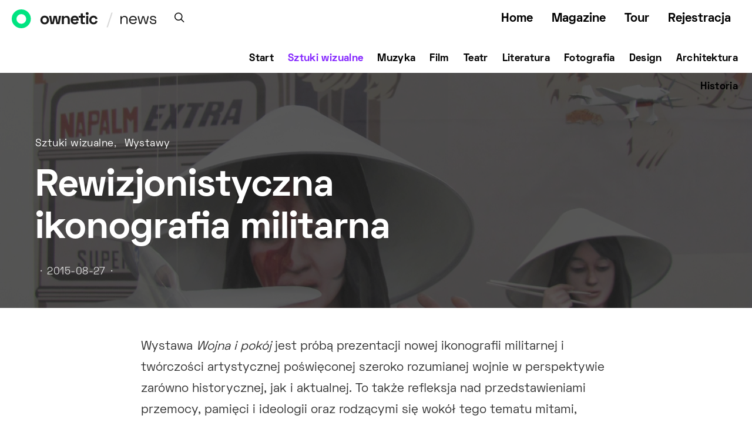

--- FILE ---
content_type: text/html; charset=UTF-8
request_url: https://ownetic.com/news/2015/08/27/wojna-i-pokoj-galeria-labirynt-lublin/
body_size: 187078
content:
<!DOCTYPE html>
<html lang="pl-PL">
<head>
<!-- Global site tag (gtag.js) - Google Analytics -->
<script async src="https://www.googletagmanager.com/gtag/js?id=UA-117423102-1"></script>
<script>
window.dataLayer = window.dataLayer || [];
function gtag(){dataLayer.push(arguments);}
gtag('js', new Date());
gtag('config', 'UA-117423102-1');
</script>
<meta charset="UTF-8">
<meta name="viewport" content="width=device-width, initial-scale=1">
<link rel="profile" href="http://gmpg.org/xfn/11">
<meta name='robots' content='index, follow, max-image-preview:large, max-snippet:-1, max-video-preview:-1' />
<!-- This site is optimized with the Yoast SEO plugin v18.7 - https://yoast.com/wordpress/plugins/seo/ -->
<title>Wojna i pokój – wystawa w Galerii Labirynt</title>
<meta name="description" content="Wojna i pokój jest próbą prezentacji nowej ikonografii militarnej i twórczości artystycznej poświęconej wojnie. Wystawę można będzie oglądać od 11 września." />
<link rel="canonical" href="https://ownetic.com/news/2015/08/27/wojna-i-pokoj-galeria-labirynt-lublin/" />
<meta name="twitter:card" content="summary_large_image" />
<meta name="twitter:title" content="Wojna i pokój – wystawa w Galerii Labirynt" />
<meta name="twitter:description" content="Wojna i pokój jest próbą prezentacji nowej ikonografii militarnej i twórczości artystycznej poświęconej wojnie. Wystawę można będzie oglądać od 11 września." />
<meta name="twitter:image" content="https://ownetic.com/news/wp-content/uploads/2015/08/wojna-i-pokoj-anna-baumgart-galeria-labirynt-lublin-2015-08-27.jpg" />
<meta name="twitter:label1" content="Napisane przez" />
<meta name="twitter:data1" content="Ewa Nowicka" />
<meta name="twitter:label2" content="Szacowany czas czytania" />
<meta name="twitter:data2" content="4 minuty" />
<script type="application/ld+json" class="yoast-schema-graph">{"@context":"https://schema.org","@graph":[{"@type":"WebSite","@id":"https://ownetic.com/news/#website","url":"https://ownetic.com/news/","name":"News O.pl","description":"News","potentialAction":[{"@type":"SearchAction","target":{"@type":"EntryPoint","urlTemplate":"https://ownetic.com/news/?s={search_term_string}"},"query-input":"required name=search_term_string"}],"inLanguage":"pl-PL"},{"@type":"ImageObject","inLanguage":"pl-PL","@id":"https://ownetic.com/news/2015/08/27/wojna-i-pokoj-galeria-labirynt-lublin/#primaryimage","url":"https://ownetic.com/news/wp-content/uploads/2015/08/wojna-i-pokoj-anna-baumgart-galeria-labirynt-lublin-2015-08-27.jpg","contentUrl":"https://ownetic.com/news/wp-content/uploads/2015/08/wojna-i-pokoj-anna-baumgart-galeria-labirynt-lublin-2015-08-27.jpg","width":"1714","height":"2000","caption":"Anna Baumgart, „La chinoise”, 2010, instalacja (źródło: materiały prasowe organizatora)"},{"@type":"WebPage","@id":"https://ownetic.com/news/2015/08/27/wojna-i-pokoj-galeria-labirynt-lublin/#webpage","url":"https://ownetic.com/news/2015/08/27/wojna-i-pokoj-galeria-labirynt-lublin/","name":"Wojna i pokój – wystawa w Galerii Labirynt","isPartOf":{"@id":"https://ownetic.com/news/#website"},"primaryImageOfPage":{"@id":"https://ownetic.com/news/2015/08/27/wojna-i-pokoj-galeria-labirynt-lublin/#primaryimage"},"datePublished":"2015-08-27T00:27:13+00:00","dateModified":"2015-08-27T10:36:42+00:00","author":{"@id":"https://ownetic.com/news/#/schema/person/bbc61385c6ca40123684e3d94a982cb3"},"description":"Wojna i pokój jest próbą prezentacji nowej ikonografii militarnej i twórczości artystycznej poświęconej wojnie. Wystawę można będzie oglądać od 11 września.","breadcrumb":{"@id":"https://ownetic.com/news/2015/08/27/wojna-i-pokoj-galeria-labirynt-lublin/#breadcrumb"},"inLanguage":"pl-PL","potentialAction":[{"@type":"ReadAction","target":["https://ownetic.com/news/2015/08/27/wojna-i-pokoj-galeria-labirynt-lublin/"]}]},{"@type":"BreadcrumbList","@id":"https://ownetic.com/news/2015/08/27/wojna-i-pokoj-galeria-labirynt-lublin/#breadcrumb","itemListElement":[{"@type":"ListItem","position":1,"name":"Strona główna","item":"https://ownetic.com/news/"},{"@type":"ListItem","position":2,"name":"Posts","item":"https://ownetic.com/news/posts/"},{"@type":"ListItem","position":3,"name":"Rewizjonistyczna ikonografia militarna"}]},{"@type":"Person","@id":"https://ownetic.com/news/#/schema/person/bbc61385c6ca40123684e3d94a982cb3","name":"Ewa Nowicka","url":"https://ownetic.com/news/author/ewa-nowicka/"}]}</script>
<!-- / Yoast SEO plugin. -->
<link rel='dns-prefetch' href='//ownetic.com' />
<link rel='dns-prefetch' href='//s.w.org' />
<link href='https://fonts.gstatic.com' crossorigin rel='preconnect' />
<link rel="alternate" type="application/rss+xml" title="News O.pl &raquo; Kanał z wpisami" href="https://ownetic.com/news/feed/" />
<link rel="alternate" type="application/rss+xml" title="News O.pl &raquo; Kanał z komentarzami" href="https://ownetic.com/news/comments/feed/" />
<link rel="alternate" type="application/rss+xml" title="News O.pl &raquo; Rewizjonistyczna ikonografia militarna Kanał z komentarzami" href="https://ownetic.com/news/2015/08/27/wojna-i-pokoj-galeria-labirynt-lublin/feed/" />
<link rel="preload" href="https://ownetic.com/news/wp-content/plugins/canvas/assets/fonts/canvas-icons.woff" as="font" type="font/woff" crossorigin>
<script type="text/javascript">
window._wpemojiSettings = {"baseUrl":"https:\/\/s.w.org\/images\/core\/emoji\/13.1.0\/72x72\/","ext":".png","svgUrl":"https:\/\/s.w.org\/images\/core\/emoji\/13.1.0\/svg\/","svgExt":".svg","source":{"concatemoji":"https:\/\/ownetic.com\/news\/wp-includes\/js\/wp-emoji-release.min.js?ver=5.9.10"}};
/*! This file is auto-generated */
!function(e,a,t){var n,r,o,i=a.createElement("canvas"),p=i.getContext&&i.getContext("2d");function s(e,t){var a=String.fromCharCode;p.clearRect(0,0,i.width,i.height),p.fillText(a.apply(this,e),0,0);e=i.toDataURL();return p.clearRect(0,0,i.width,i.height),p.fillText(a.apply(this,t),0,0),e===i.toDataURL()}function c(e){var t=a.createElement("script");t.src=e,t.defer=t.type="text/javascript",a.getElementsByTagName("head")[0].appendChild(t)}for(o=Array("flag","emoji"),t.supports={everything:!0,everythingExceptFlag:!0},r=0;r<o.length;r++)t.supports[o[r]]=function(e){if(!p||!p.fillText)return!1;switch(p.textBaseline="top",p.font="600 32px Arial",e){case"flag":return s([127987,65039,8205,9895,65039],[127987,65039,8203,9895,65039])?!1:!s([55356,56826,55356,56819],[55356,56826,8203,55356,56819])&&!s([55356,57332,56128,56423,56128,56418,56128,56421,56128,56430,56128,56423,56128,56447],[55356,57332,8203,56128,56423,8203,56128,56418,8203,56128,56421,8203,56128,56430,8203,56128,56423,8203,56128,56447]);case"emoji":return!s([10084,65039,8205,55357,56613],[10084,65039,8203,55357,56613])}return!1}(o[r]),t.supports.everything=t.supports.everything&&t.supports[o[r]],"flag"!==o[r]&&(t.supports.everythingExceptFlag=t.supports.everythingExceptFlag&&t.supports[o[r]]);t.supports.everythingExceptFlag=t.supports.everythingExceptFlag&&!t.supports.flag,t.DOMReady=!1,t.readyCallback=function(){t.DOMReady=!0},t.supports.everything||(n=function(){t.readyCallback()},a.addEventListener?(a.addEventListener("DOMContentLoaded",n,!1),e.addEventListener("load",n,!1)):(e.attachEvent("onload",n),a.attachEvent("onreadystatechange",function(){"complete"===a.readyState&&t.readyCallback()})),(n=t.source||{}).concatemoji?c(n.concatemoji):n.wpemoji&&n.twemoji&&(c(n.twemoji),c(n.wpemoji)))}(window,document,window._wpemojiSettings);
</script>
<style type="text/css">
img.wp-smiley,
img.emoji {
display: inline !important;
border: none !important;
box-shadow: none !important;
height: 1em !important;
width: 1em !important;
margin: 0 0.07em !important;
vertical-align: -0.1em !important;
background: none !important;
padding: 0 !important;
}
</style>
<!-- <link rel='stylesheet' id='wp_bannerize_pro_slugwp-bannerize-admin-barmincss-css'  href='https://ownetic.com/news/wp-content/plugins/wp-bannerize-pro/public/css/wp-bannerize-admin-bar.min.css?ver=1.6.5' type='text/css' media='all' /> -->
<!-- <link rel='stylesheet' id='wp_bannerize_pro_slugwp-bannerizemincss-css'  href='https://ownetic.com/news/wp-content/plugins/wp-bannerize-pro/public/css/wp-bannerize.min.css?ver=1.6.5' type='text/css' media='all' /> -->
<!-- <link rel='stylesheet' id='canvas-css'  href='https://ownetic.com/news/wp-content/plugins/canvas/assets/css/canvas.css?ver=2.3.7' type='text/css' media='all' /> -->
<link rel='alternate stylesheet' id='powerkit-icons-css'  href='https://ownetic.com/news/wp-content/plugins/powerkit/assets/fonts/powerkit-icons.woff?ver=2.7.4.1' type='text/css' as='font' type='font/wof' crossorigin />
<!-- <link rel='stylesheet' id='powerkit-css'  href='https://ownetic.com/news/wp-content/plugins/powerkit/assets/css/powerkit.css?ver=2.7.4.1' type='text/css' media='all' /> -->
<!-- <link rel='stylesheet' id='wp-block-library-css'  href='https://ownetic.com/news/wp-includes/css/dist/block-library/style.min.css?ver=5.9.10' type='text/css' media='all' /> -->
<!-- <link rel='stylesheet' id='canvas-block-alert-style-css'  href='https://ownetic.com/news/wp-content/plugins/canvas/components/basic-elements/block-alert/block.css?ver=1651775225' type='text/css' media='all' /> -->
<!-- <link rel='stylesheet' id='canvas-block-progress-style-css'  href='https://ownetic.com/news/wp-content/plugins/canvas/components/basic-elements/block-progress/block.css?ver=1651775225' type='text/css' media='all' /> -->
<!-- <link rel='stylesheet' id='canvas-block-collapsibles-style-css'  href='https://ownetic.com/news/wp-content/plugins/canvas/components/basic-elements/block-collapsibles/block.css?ver=1651775225' type='text/css' media='all' /> -->
<!-- <link rel='stylesheet' id='canvas-block-tabs-style-css'  href='https://ownetic.com/news/wp-content/plugins/canvas/components/basic-elements/block-tabs/block.css?ver=1651775225' type='text/css' media='all' /> -->
<!-- <link rel='stylesheet' id='canvas-block-section-heading-style-css'  href='https://ownetic.com/news/wp-content/plugins/canvas/components/basic-elements/block-section-heading/block.css?ver=1651775225' type='text/css' media='all' /> -->
<!-- <link rel='stylesheet' id='canvas-block-row-style-css'  href='https://ownetic.com/news/wp-content/plugins/canvas/components/layout-blocks/block-row/block-row.css?ver=1651775225' type='text/css' media='all' /> -->
<!-- <link rel='stylesheet' id='canvas-block-posts-style-css'  href='https://ownetic.com/news/wp-content/plugins/canvas/components/posts/block-posts/block-posts.css?ver=1651775225' type='text/css' media='all' /> -->
<!-- <link rel='stylesheet' id='canvas-justified-gallery-block-style-css'  href='https://ownetic.com/news/wp-content/plugins/canvas/components/justified-gallery/block/block-justified-gallery.css?ver=1651775225' type='text/css' media='all' /> -->
<!-- <link rel='stylesheet' id='canvas-slider-gallery-block-style-css'  href='https://ownetic.com/news/wp-content/plugins/canvas/components/slider-gallery/block/block-slider-gallery.css?ver=1651775225' type='text/css' media='all' /> -->
<!-- <link rel='stylesheet' id='canvas-block-posts-sidebar-css'  href='https://ownetic.com/news/wp-content/plugins/canvas/components/posts/block-posts-sidebar/block-posts-sidebar.css?ver=1651775225' type='text/css' media='all' /> -->
<!-- <link rel='stylesheet' id='csco-block-posts-sidebar-style-css'  href='https://ownetic.com/news/wp-content/themes/authentic2/css/blocks/posts-sidebar.css?ver=1597642450' type='text/css' media='all' /> -->
<!-- <link rel='stylesheet' id='csco-block-twitter-slider-style-css'  href='https://ownetic.com/news/wp-content/themes/authentic2/css/blocks/twitter-slider.css?ver=1597642450' type='text/css' media='all' /> -->
<!-- <link rel='stylesheet' id='csco-block-tiles-style-css'  href='https://ownetic.com/news/wp-content/themes/authentic2/css/blocks/tiles.css?ver=1597642450' type='text/css' media='all' /> -->
<!-- <link rel='stylesheet' id='csco-block-horizontal-tiles-style-css'  href='https://ownetic.com/news/wp-content/themes/authentic2/css/blocks/horizontal-tiles.css?ver=1597642450' type='text/css' media='all' /> -->
<!-- <link rel='stylesheet' id='csco-block-full-style-css'  href='https://ownetic.com/news/wp-content/themes/authentic2/css/blocks/full.css?ver=1597642450' type='text/css' media='all' /> -->
<!-- <link rel='stylesheet' id='csco-block-slider-style-css'  href='https://ownetic.com/news/wp-content/themes/authentic2/css/blocks/slider.css?ver=1597642450' type='text/css' media='all' /> -->
<!-- <link rel='stylesheet' id='csco-block-carousel-style-css'  href='https://ownetic.com/news/wp-content/themes/authentic2/css/blocks/carousel.css?ver=1597642450' type='text/css' media='all' /> -->
<!-- <link rel='stylesheet' id='csco-block-wide-style-css'  href='https://ownetic.com/news/wp-content/themes/authentic2/css/blocks/wide.css?ver=1597642450' type='text/css' media='all' /> -->
<!-- <link rel='stylesheet' id='csco-block-narrow-style-css'  href='https://ownetic.com/news/wp-content/themes/authentic2/css/blocks/narrow.css?ver=1597642450' type='text/css' media='all' /> -->
<link rel="stylesheet" type="text/css" href="//ownetic.com/news/wp-content/cache/wpfc-minified/1qd2bgj0/244v5.css" media="all"/>
<style id='global-styles-inline-css' type='text/css'>
body{--wp--preset--color--black: #000000;--wp--preset--color--cyan-bluish-gray: #abb8c3;--wp--preset--color--white: #ffffff;--wp--preset--color--pale-pink: #f78da7;--wp--preset--color--vivid-red: #cf2e2e;--wp--preset--color--luminous-vivid-orange: #ff6900;--wp--preset--color--luminous-vivid-amber: #fcb900;--wp--preset--color--light-green-cyan: #7bdcb5;--wp--preset--color--vivid-green-cyan: #00d084;--wp--preset--color--pale-cyan-blue: #8ed1fc;--wp--preset--color--vivid-cyan-blue: #0693e3;--wp--preset--color--vivid-purple: #9b51e0;--wp--preset--gradient--vivid-cyan-blue-to-vivid-purple: linear-gradient(135deg,rgba(6,147,227,1) 0%,rgb(155,81,224) 100%);--wp--preset--gradient--light-green-cyan-to-vivid-green-cyan: linear-gradient(135deg,rgb(122,220,180) 0%,rgb(0,208,130) 100%);--wp--preset--gradient--luminous-vivid-amber-to-luminous-vivid-orange: linear-gradient(135deg,rgba(252,185,0,1) 0%,rgba(255,105,0,1) 100%);--wp--preset--gradient--luminous-vivid-orange-to-vivid-red: linear-gradient(135deg,rgba(255,105,0,1) 0%,rgb(207,46,46) 100%);--wp--preset--gradient--very-light-gray-to-cyan-bluish-gray: linear-gradient(135deg,rgb(238,238,238) 0%,rgb(169,184,195) 100%);--wp--preset--gradient--cool-to-warm-spectrum: linear-gradient(135deg,rgb(74,234,220) 0%,rgb(151,120,209) 20%,rgb(207,42,186) 40%,rgb(238,44,130) 60%,rgb(251,105,98) 80%,rgb(254,248,76) 100%);--wp--preset--gradient--blush-light-purple: linear-gradient(135deg,rgb(255,206,236) 0%,rgb(152,150,240) 100%);--wp--preset--gradient--blush-bordeaux: linear-gradient(135deg,rgb(254,205,165) 0%,rgb(254,45,45) 50%,rgb(107,0,62) 100%);--wp--preset--gradient--luminous-dusk: linear-gradient(135deg,rgb(255,203,112) 0%,rgb(199,81,192) 50%,rgb(65,88,208) 100%);--wp--preset--gradient--pale-ocean: linear-gradient(135deg,rgb(255,245,203) 0%,rgb(182,227,212) 50%,rgb(51,167,181) 100%);--wp--preset--gradient--electric-grass: linear-gradient(135deg,rgb(202,248,128) 0%,rgb(113,206,126) 100%);--wp--preset--gradient--midnight: linear-gradient(135deg,rgb(2,3,129) 0%,rgb(40,116,252) 100%);--wp--preset--duotone--dark-grayscale: url('#wp-duotone-dark-grayscale');--wp--preset--duotone--grayscale: url('#wp-duotone-grayscale');--wp--preset--duotone--purple-yellow: url('#wp-duotone-purple-yellow');--wp--preset--duotone--blue-red: url('#wp-duotone-blue-red');--wp--preset--duotone--midnight: url('#wp-duotone-midnight');--wp--preset--duotone--magenta-yellow: url('#wp-duotone-magenta-yellow');--wp--preset--duotone--purple-green: url('#wp-duotone-purple-green');--wp--preset--duotone--blue-orange: url('#wp-duotone-blue-orange');--wp--preset--font-size--small: 13px;--wp--preset--font-size--medium: 20px;--wp--preset--font-size--large: 36px;--wp--preset--font-size--x-large: 42px;}.has-black-color{color: var(--wp--preset--color--black) !important;}.has-cyan-bluish-gray-color{color: var(--wp--preset--color--cyan-bluish-gray) !important;}.has-white-color{color: var(--wp--preset--color--white) !important;}.has-pale-pink-color{color: var(--wp--preset--color--pale-pink) !important;}.has-vivid-red-color{color: var(--wp--preset--color--vivid-red) !important;}.has-luminous-vivid-orange-color{color: var(--wp--preset--color--luminous-vivid-orange) !important;}.has-luminous-vivid-amber-color{color: var(--wp--preset--color--luminous-vivid-amber) !important;}.has-light-green-cyan-color{color: var(--wp--preset--color--light-green-cyan) !important;}.has-vivid-green-cyan-color{color: var(--wp--preset--color--vivid-green-cyan) !important;}.has-pale-cyan-blue-color{color: var(--wp--preset--color--pale-cyan-blue) !important;}.has-vivid-cyan-blue-color{color: var(--wp--preset--color--vivid-cyan-blue) !important;}.has-vivid-purple-color{color: var(--wp--preset--color--vivid-purple) !important;}.has-black-background-color{background-color: var(--wp--preset--color--black) !important;}.has-cyan-bluish-gray-background-color{background-color: var(--wp--preset--color--cyan-bluish-gray) !important;}.has-white-background-color{background-color: var(--wp--preset--color--white) !important;}.has-pale-pink-background-color{background-color: var(--wp--preset--color--pale-pink) !important;}.has-vivid-red-background-color{background-color: var(--wp--preset--color--vivid-red) !important;}.has-luminous-vivid-orange-background-color{background-color: var(--wp--preset--color--luminous-vivid-orange) !important;}.has-luminous-vivid-amber-background-color{background-color: var(--wp--preset--color--luminous-vivid-amber) !important;}.has-light-green-cyan-background-color{background-color: var(--wp--preset--color--light-green-cyan) !important;}.has-vivid-green-cyan-background-color{background-color: var(--wp--preset--color--vivid-green-cyan) !important;}.has-pale-cyan-blue-background-color{background-color: var(--wp--preset--color--pale-cyan-blue) !important;}.has-vivid-cyan-blue-background-color{background-color: var(--wp--preset--color--vivid-cyan-blue) !important;}.has-vivid-purple-background-color{background-color: var(--wp--preset--color--vivid-purple) !important;}.has-black-border-color{border-color: var(--wp--preset--color--black) !important;}.has-cyan-bluish-gray-border-color{border-color: var(--wp--preset--color--cyan-bluish-gray) !important;}.has-white-border-color{border-color: var(--wp--preset--color--white) !important;}.has-pale-pink-border-color{border-color: var(--wp--preset--color--pale-pink) !important;}.has-vivid-red-border-color{border-color: var(--wp--preset--color--vivid-red) !important;}.has-luminous-vivid-orange-border-color{border-color: var(--wp--preset--color--luminous-vivid-orange) !important;}.has-luminous-vivid-amber-border-color{border-color: var(--wp--preset--color--luminous-vivid-amber) !important;}.has-light-green-cyan-border-color{border-color: var(--wp--preset--color--light-green-cyan) !important;}.has-vivid-green-cyan-border-color{border-color: var(--wp--preset--color--vivid-green-cyan) !important;}.has-pale-cyan-blue-border-color{border-color: var(--wp--preset--color--pale-cyan-blue) !important;}.has-vivid-cyan-blue-border-color{border-color: var(--wp--preset--color--vivid-cyan-blue) !important;}.has-vivid-purple-border-color{border-color: var(--wp--preset--color--vivid-purple) !important;}.has-vivid-cyan-blue-to-vivid-purple-gradient-background{background: var(--wp--preset--gradient--vivid-cyan-blue-to-vivid-purple) !important;}.has-light-green-cyan-to-vivid-green-cyan-gradient-background{background: var(--wp--preset--gradient--light-green-cyan-to-vivid-green-cyan) !important;}.has-luminous-vivid-amber-to-luminous-vivid-orange-gradient-background{background: var(--wp--preset--gradient--luminous-vivid-amber-to-luminous-vivid-orange) !important;}.has-luminous-vivid-orange-to-vivid-red-gradient-background{background: var(--wp--preset--gradient--luminous-vivid-orange-to-vivid-red) !important;}.has-very-light-gray-to-cyan-bluish-gray-gradient-background{background: var(--wp--preset--gradient--very-light-gray-to-cyan-bluish-gray) !important;}.has-cool-to-warm-spectrum-gradient-background{background: var(--wp--preset--gradient--cool-to-warm-spectrum) !important;}.has-blush-light-purple-gradient-background{background: var(--wp--preset--gradient--blush-light-purple) !important;}.has-blush-bordeaux-gradient-background{background: var(--wp--preset--gradient--blush-bordeaux) !important;}.has-luminous-dusk-gradient-background{background: var(--wp--preset--gradient--luminous-dusk) !important;}.has-pale-ocean-gradient-background{background: var(--wp--preset--gradient--pale-ocean) !important;}.has-electric-grass-gradient-background{background: var(--wp--preset--gradient--electric-grass) !important;}.has-midnight-gradient-background{background: var(--wp--preset--gradient--midnight) !important;}.has-small-font-size{font-size: var(--wp--preset--font-size--small) !important;}.has-medium-font-size{font-size: var(--wp--preset--font-size--medium) !important;}.has-large-font-size{font-size: var(--wp--preset--font-size--large) !important;}.has-x-large-font-size{font-size: var(--wp--preset--font-size--x-large) !important;}
</style>
<!-- <link rel='stylesheet' id='canvas-block-heading-style-css'  href='https://ownetic.com/news/wp-content/plugins/canvas/components/content-formatting/block-heading/block.css?ver=1651775225' type='text/css' media='all' /> -->
<!-- <link rel='stylesheet' id='canvas-block-list-style-css'  href='https://ownetic.com/news/wp-content/plugins/canvas/components/content-formatting/block-list/block.css?ver=1651775225' type='text/css' media='all' /> -->
<!-- <link rel='stylesheet' id='canvas-block-paragraph-style-css'  href='https://ownetic.com/news/wp-content/plugins/canvas/components/content-formatting/block-paragraph/block.css?ver=1651775225' type='text/css' media='all' /> -->
<!-- <link rel='stylesheet' id='canvas-block-separator-style-css'  href='https://ownetic.com/news/wp-content/plugins/canvas/components/content-formatting/block-separator/block.css?ver=1651775225' type='text/css' media='all' /> -->
<!-- <link rel='stylesheet' id='canvas-block-group-style-css'  href='https://ownetic.com/news/wp-content/plugins/canvas/components/basic-elements/block-group/block.css?ver=1651775225' type='text/css' media='all' /> -->
<!-- <link rel='stylesheet' id='canvas-block-cover-style-css'  href='https://ownetic.com/news/wp-content/plugins/canvas/components/basic-elements/block-cover/block.css?ver=1651775225' type='text/css' media='all' /> -->
<!-- <link rel='stylesheet' id='powerkit-author-box-css'  href='https://ownetic.com/news/wp-content/plugins/powerkit/modules/author-box/public/css/public-powerkit-author-box.css?ver=2.7.4.1' type='text/css' media='all' /> -->
<link rel="stylesheet" type="text/css" href="//ownetic.com/news/wp-content/cache/wpfc-minified/78k7hp7x/e10at.css" media="all"/>
<!-- <link rel='stylesheet' id='powerkit-basic-elements-css'  href='https://ownetic.com/news/wp-content/plugins/powerkit/modules/basic-elements/public/css/public-powerkit-basic-elements.css?ver=2.7.4.1' type='text/css' media='screen' /> -->
<link rel="stylesheet" type="text/css" href="//ownetic.com/news/wp-content/cache/wpfc-minified/md6t46f6/2bund.css" media="screen"/>
<!-- <link rel='stylesheet' id='powerkit-coming-soon-css'  href='https://ownetic.com/news/wp-content/plugins/powerkit/modules/coming-soon/public/css/public-powerkit-coming-soon.css?ver=2.7.4.1' type='text/css' media='all' /> -->
<!-- <link rel='stylesheet' id='powerkit-content-formatting-css'  href='https://ownetic.com/news/wp-content/plugins/powerkit/modules/content-formatting/public/css/public-powerkit-content-formatting.css?ver=2.7.4.1' type='text/css' media='all' /> -->
<!-- <link rel='stylesheet' id='powerkit-сontributors-css'  href='https://ownetic.com/news/wp-content/plugins/powerkit/modules/contributors/public/css/public-powerkit-contributors.css?ver=2.7.4.1' type='text/css' media='all' /> -->
<!-- <link rel='stylesheet' id='powerkit-featured-categories-css'  href='https://ownetic.com/news/wp-content/plugins/powerkit/modules/featured-categories/public/css/public-powerkit-featured-categories.css?ver=2.7.4.1' type='text/css' media='all' /> -->
<!-- <link rel='stylesheet' id='powerkit-inline-posts-css'  href='https://ownetic.com/news/wp-content/plugins/powerkit/modules/inline-posts/public/css/public-powerkit-inline-posts.css?ver=2.7.4.1' type='text/css' media='all' /> -->
<!-- <link rel='stylesheet' id='powerkit-justified-gallery-css'  href='https://ownetic.com/news/wp-content/plugins/powerkit/modules/justified-gallery/public/css/public-powerkit-justified-gallery.css?ver=2.7.4.1' type='text/css' media='all' /> -->
<!-- <link rel='stylesheet' id='glightbox-css'  href='https://ownetic.com/news/wp-content/plugins/powerkit/modules/lightbox/public/css/glightbox.min.css?ver=2.7.4.1' type='text/css' media='all' /> -->
<!-- <link rel='stylesheet' id='powerkit-lightbox-css'  href='https://ownetic.com/news/wp-content/plugins/powerkit/modules/lightbox/public/css/public-powerkit-lightbox.css?ver=2.7.4.1' type='text/css' media='all' /> -->
<!-- <link rel='stylesheet' id='powerkit-opt-in-forms-css'  href='https://ownetic.com/news/wp-content/plugins/powerkit/modules/opt-in-forms/public/css/public-powerkit-opt-in-forms.css?ver=2.7.4.1' type='text/css' media='all' /> -->
<!-- <link rel='stylesheet' id='powerkit-scroll-to-top-css'  href='https://ownetic.com/news/wp-content/plugins/powerkit/modules/scroll-to-top/public/css/public-powerkit-scroll-to-top.css?ver=2.7.4.1' type='text/css' media='all' /> -->
<!-- <link rel='stylesheet' id='powerkit-widget-about-css'  href='https://ownetic.com/news/wp-content/plugins/powerkit/modules/widget-about/public/css/public-powerkit-widget-about.css?ver=2.7.4.1' type='text/css' media='all' /> -->
<!-- <link rel='stylesheet' id='ssb-front-css-css'  href='https://ownetic.com/news/wp-content/plugins/simple-social-buttons/assets/css/front.css?ver=4.0.1' type='text/css' media='all' /> -->
<!-- <link rel='stylesheet' id='csco-styles-css'  href='https://ownetic.com/news/wp-content/themes/authentic2/style.css?ver=1.0.0' type='text/css' media='all' /> -->
<!-- <link rel='stylesheet' id='searchwp-live-search-css'  href='https://ownetic.com/news/wp-content/plugins/searchwp-live-ajax-search/assets/styles/style.css?ver=1.6.2' type='text/css' media='all' /> -->
<!-- <link rel='stylesheet' id='csco_child_css-css'  href='https://ownetic.com/news/wp-content/themes/authentic2-child/style.css?ver=1.0.0' type='text/css' media='all' /> -->
<link rel="stylesheet" type="text/css" href="//ownetic.com/news/wp-content/cache/wpfc-minified/ko12coh2/e10at.css" media="all"/>
<script src='//ownetic.com/news/wp-content/cache/wpfc-minified/88ycgoy4/e10at.js' type="text/javascript"></script>
<!-- <script type='text/javascript' src='https://ownetic.com/news/wp-includes/js/jquery/jquery.min.js?ver=3.6.0' id='jquery-core-js'></script> -->
<!-- <script type='text/javascript' src='https://ownetic.com/news/wp-includes/js/jquery/jquery-migrate.min.js?ver=3.3.2' id='jquery-migrate-js'></script> -->
<script type='text/javascript' src='https://ownetic.com/news/wp-content/plugins/simple-social-buttons/assets/js/frontend-blocks.js?ver=4.0.1' id='ssb-blocks-front-js-js'></script>
<script type='text/javascript' id='ssb-front-js-js-extra'>
/* <![CDATA[ */
var SSB = {"ajax_url":"https:\/\/ownetic.com\/news\/wp-admin\/admin-ajax.php","fb_share_nonce":"411f353686"};
/* ]]> */
</script>
<script src='//ownetic.com/news/wp-content/cache/wpfc-minified/kbl94xlj/e10at.js' type="text/javascript"></script>
<!-- <script type='text/javascript' src='https://ownetic.com/news/wp-content/plugins/simple-social-buttons/assets/js/front.js?ver=4.0.1' id='ssb-front-js-js'></script> -->
<link rel="https://api.w.org/" href="https://ownetic.com/news/wp-json/" /><link rel="alternate" type="application/json" href="https://ownetic.com/news/wp-json/wp/v2/posts/361836" /><link rel="EditURI" type="application/rsd+xml" title="RSD" href="https://ownetic.com/news/xmlrpc.php?rsd" />
<link rel="wlwmanifest" type="application/wlwmanifest+xml" href="https://ownetic.com/news/wp-includes/wlwmanifest.xml" /> 
<meta name="generator" content="WordPress 5.9.10" />
<link rel='shortlink' href='https://ownetic.com/news/?p=361836' />
<link rel="alternate" type="application/json+oembed" href="https://ownetic.com/news/wp-json/oembed/1.0/embed?url=https%3A%2F%2Fownetic.com%2Fnews%2F2015%2F08%2F27%2Fwojna-i-pokoj-galeria-labirynt-lublin%2F" />
<link rel="alternate" type="text/xml+oembed" href="https://ownetic.com/news/wp-json/oembed/1.0/embed?url=https%3A%2F%2Fownetic.com%2Fnews%2F2015%2F08%2F27%2Fwojna-i-pokoj-galeria-labirynt-lublin%2F&#038;format=xml" />
<style media="screen">
.simplesocialbuttons.simplesocialbuttons_inline .ssb-fb-like {
margin: ;
}
/*inline margin*/
.simplesocialbuttons.simplesocialbuttons_inline.simplesocial-round-txt button{
margin: ;
}
/*margin-digbar*/
</style>
<!-- Open Graph Meta Tags generated by Simple Social Buttons 4.0.1 -->
<meta property="og:title" content="Rewizjonistyczna ikonografia militarna - News O.pl" />
<meta property="og:description" content="Wystawa jest próbą prezentacji nowej ikonografii militarnej i twórczości artystycznej poświęconej szeroko rozumianej wojnie. To także refleksja nad przedstawieniami przemocy, pamięci i ideologii oraz rodzącymi się wokół tego tematu mitami, lękami i obsesjami." />
<meta property="og:url" content="https://ownetic.com/news/2015/08/27/wojna-i-pokoj-galeria-labirynt-lublin/" />
<meta property="og:site_name" content="News O.pl" />
<meta property="og:image" content="https://ownetic.com/news/wp-content/uploads/2015/08/wojna-i-pokoj-anna-baumgart-galeria-labirynt-lublin-2015-08-27.jpg" />
<meta name="twitter:card" content="summary_large_image" />
<meta name="twitter:description" content="Wystawa jest próbą prezentacji nowej ikonografii militarnej i twórczości artystycznej poświęconej szeroko rozumianej wojnie. To także refleksja nad przedstawieniami przemocy, pamięci i ideologii oraz rodzącymi się wokół tego tematu mitami, lękami i obsesjami." />
<meta name="twitter:title" content="Rewizjonistyczna ikonografia militarna - News O.pl" />
<meta property="twitter:image" content="https://ownetic.com/news/wp-content/uploads/2015/08/wojna-i-pokoj-anna-baumgart-galeria-labirynt-lublin-2015-08-27.jpg" />
<link rel="apple-touch-icon" sizes="180x180" href="/news/wp-content/uploads/fbrfg/apple-touch-icon.png">
<link rel="icon" type="image/png" sizes="32x32" href="/news/wp-content/uploads/fbrfg/favicon-32x32.png">
<link rel="icon" type="image/png" sizes="16x16" href="/news/wp-content/uploads/fbrfg/favicon-16x16.png">
<link rel="manifest" href="/news/wp-content/uploads/fbrfg/site.webmanifest">
<link rel="shortcut icon" href="/news/wp-content/uploads/fbrfg/favicon.ico">
<meta name="msapplication-TileColor" content="#da532c">
<meta name="msapplication-config" content="/news/wp-content/uploads/fbrfg/browserconfig.xml">
<meta name="theme-color" content="#ffffff">        <style type="text/css">
.hidden {display:none;}
</style>
<script type="text/javascript">
jQuery('html').addClass('hidden');
jQuery(document).ready(function($) {		            
$('html').removeClass('hidden');	            
});  
</script>
<script>
window.ajaxurl =
"https://ownetic.com/news/wp-admin/admin-ajax.php"
window.WPBannerize = {
"General": {
"impressions_enabled": true,
"clicks_enabled": true
},
"Layout": {
"top": 0,
"right": 0,
"bottom": 0,
"left": 0
}
} ;
</script>
<style>@font-face { font-family: "spacegrotesksemibold"; src: url("https://ownetic.com/news/wp-content/uploads/2020/09/SpaceGrotesk-SemiBold.woff") format("woff"),url("https://ownetic.com/news/wp-content/uploads/2020/09/SpaceGrotesk-SemiBold.woff2") format("woff2"); font-display: swap; font-weight: 700; font-style: normal;}@font-face { font-family: "spacegroteskbold"; src: url("https://ownetic.com/news/wp-content/uploads/2020/09/SpaceGrotesk-Bold.woff") format("woff"),url("https://ownetic.com/news/wp-content/uploads/2020/09/SpaceGrotesk-Bold.woff2") format("woff2"); font-display: swap; font-weight: 800; font-style: normal;}@font-face { font-family: "spacegroteskmedium"; src: url("https://ownetic.com/news/wp-content/uploads/2020/09/SpaceGrotesk-Medium.woff") format("woff"),url("https://ownetic.com/news/wp-content/uploads/2020/09/SpaceGrotesk-Medium.woff2") format("woff2"); font-display: swap; font-weight: 600; font-style: normal;}@font-face { font-family: "spacegroteskregular"; src: url("https://ownetic.com/news/wp-content/uploads/2020/09/SpaceGrotesk-Regular.woff") format("woff"),url("https://ownetic.com/news/wp-content/uploads/2020/09/SpaceGrotesk-Regular.woff2") format("woff2"); font-display: swap; font-weight: 400; font-style: normal;}@font-face { font-family: "spacegrotesklight"; src: url("https://ownetic.com/news/wp-content/uploads/2020/09/SpaceGrotesk-Light.woff") format("woff"),url("https://ownetic.com/news/wp-content/uploads/2020/09/SpaceGrotesk-Light.woff2") format("woff2"); font-display: swap; font-weight: 200; font-style: normal;}</style>
<style type="text/css" id="wp-custom-css">
25 czerwca 2010 roku o godz. 19.00 w galerii Design BWA Wrocław odbędzie się wernisaż wystawy Made in Wrocław 1945-1989. Kuratorzy wystawy: Joanna Sabat, Tomasz Sobczak (WROzament).
[caption id="attachment_48364" align="alignnone" width="530" caption="Odra klawiatura, fot. Sebastian Sobótka"][/caption]
PRL, mimo totalitarnego ustroju i ekonomicznej słabości, stała się kulturowym dziedzictwem powojennego pokolenia, budującym w dużej mierze jego tożsamość. Nie przekłada się to oczywiście na pragnienie powrotu komunizmu wraz z jego trudną codziennością, znaczenia nabierają natomiast przedmioty życia codziennego, które powstawały w tym okresie. Dla jednych zachowują wartość sentymentalną, dla innych stają się estetycznym obiektem zainteresowania.
Wystawa we wrocławskiej galerii Design – BWA Wrocław przedstawi wybrane urządzenia codziennego użytku produkowane we Wrocławiu między 1945 a 1989 rokiem. Kuratorzy wybrali dorobek przedsiębiorstw Elwro, Polar, Wrozamet i kierując się optyką vintage, wskazują zarówno na pierwotną funkcję i estetykę prezentowanych eksponatów, jak również proponują własną, estetyczną i funkcjonalną interpretację historii wrocławskiego wzornictwa epoki PRL. Unikając nostalgii, wykorzystując nowoczesne multimedia i techniki przejęte z popartowych kierunków w sztuce, pokazują, jak niezbyt w końcu odległą przeszłość widzi i interpretuje nowa generacja – kosmopolityczna, mobilna i pozbawiona uprzedzeń.
[gallery order="DESC"]
Wystawa czynna do 17 lipca
galeria Design BWA Wrocław
ul. Świdnicka 2-4
pon.-pt. od 11.00 - 18.00, sob. 11.00 - 15.00
BWA Wrocław Galerie Sztuki Współczesnej		</style>
<style id="kirki-inline-styles">body, .offcanvas, #search, input[type=search], input[type=text], input[type=number], input[type=email], input[type=tel], input[type=password], textarea, .form-control, .pk-card, .pagination-content, .adp-popup-type-content .adp-popup-container{background-color:#FFFFFF;}.entry-content .pk-block-bg-inverse, .pk-dropcap-bg-inverse:first-letter, .entry-content .has-drop-cap.is-cnvs-dropcap-bg-dark:first-letter{color:#FFFFFF!important;}body, input[type=search], input[type=text], input[type=number], input[type=email], input[type=tel], input[type=password], textarea, .abr-reviews-posts .abr-review-meta{color:#333333;}blockquote cite, figcaption, .wp-caption-text, .wp-block-gallery .blocks-gallery-item figcaption, .wp-block-image figcaption, .wp-block-audio figcaption, .wp-block-embed figcaption, .wp-block-pullquote cite, .wp-block-pullquote footer, .wp-block-pullquote .wp-block-pullquote__citation, .wp-block-quote cite, label, .text-small, .comment-metadata, .logged-in-as, .post-categories, .post-count, .product-count, .post-meta, .entry-content figcaption, .post-media figcaption, .post-tags, .sub-title, .tagcloud, .timestamp, #wp-calendar caption, .comment-metadata a, .comment-metadata, .widget_rss ul li cite, .widget_rss ul li .rss-date, .pk-widget-about .pk-about-small, .pk-share-buttons-total .pk-share-buttons-count, .pk-share-buttons-post-loop .pk-share-buttons-count, .pk-share-buttons-block-posts .pk-share-buttons-count, .pk-share-buttons-post-sidebar .pk-share-buttons-count, .pk-share-buttons-post-loop .pk-share-buttons-link:hover .pk-share-buttons-count, .pk-share-buttons-block-posts .pk-share-buttons-link:hover .pk-share-buttons-count, .pk-share-buttons-post-sidebar .pk-share-buttons-link:hover .pk-share-buttons-count, .title-share, .pk-social-links-template-default .pk-social-links-label, .pk-social-links-wrap .pk-social-links-label, .pk-color-secondary, .pk-twitter-default .pk-twitter-tweet:before, .cs-meet-team .pk-social-links-link, .abr-post-review .abr-review-score .abr-review-subtext .abr-data-label{color:#c9c9c9;}.owl-dot span, .abr-post-review .abr-review-score .abr-review-subtext .abr-data-info{background-color:#c9c9c9;}.entry-content p > code, a, #search .close, .button-link, .pk-share-buttons-total .pk-share-buttons-label, .pk-share-buttons-total .pk-share-buttons-title, .pk-social-links-wrap .pk-social-links-count, .pk-nav-tabs .pk-nav-link, .pk-nav-tabs .pk-nav-link.pk-active, .pk-tabs .pk-nav-pills .pk-nav-link, .pk-block-social-links .pk-social-links-link, .pk-block-social-links .pk-social-links-title, .pk-social-links-scheme-light .pk-social-links-link, .pk-social-links-scheme-light .pk-social-links-title, .pk-social-links-scheme-bold .pk-social-links-title, .pk-social-links-scheme-bold-rounded .pk-social-links-title, .pk-share-buttons-scheme-default .pk-share-buttons-link, .pk-share-buttons-after-post.pk-share-buttons-scheme-default .pk-share-buttons-link:not(:hover), .pk-share-buttons-before-post.pk-share-buttons-scheme-default .pk-share-buttons-link:not(:hover), .pk-toc ol > li:before, ol.pk-list-styled > li:before, h2.pk-heading-numbered:before, .pk-card-header a, .pk-twitter-info a, .pk-instagram-username a, .pk-social-links-template-default .pk-social-links-link, .pk-widget-contributors .pk-social-links-link, .cs-list-articles > li > a, .pk-block-contributors .author-name a, .edit-post-visual-editor.editor-styles-wrapper .pk-author-posts-single a, .pk-twitter-content a, .pk-block-author .pk-widget-author-container:not(.pk-bg-overlay) .pk-author-title a, .pk-share-buttons-scheme-simple-light .pk-share-buttons-link, .pk-share-buttons-scheme-simple-light .pk-share-buttons-count, .is-style-pk-share-buttons-simple-light .pk-share-buttons-link, .is-style-pk-share-buttons-simple-light .pk-share-buttons-link .pk-share-buttons-count, .is-style-pk-share-buttons-default .pk-share-buttons-link:not(hover), ol.is-style-cnvs-list-styled > li:before, h2.is-style-cnvs-heading-numbered:before, .cnvs-block-collapsible .cnvs-block-collapsible-title h6 a{color:#000000;}.owl-dot.active span{background-color:#000000;}a:hover, .button-link:hover, #search .close:hover, .pk-social-links-scheme-light:not(.pk-social-links-scheme-light-bg) .pk-social-links-link:hover .pk-social-links-title, .is-style-pk-social-links-bold .pk-social-links-link:hover .pk-social-links-title, .pk-social-links-scheme-bold .pk-social-links-link:hover .pk-social-links-title, .is-style-pk-social-links-bold-rounded .pk-social-links-link:hover .pk-social-links-title, .pk-social-links-scheme-bold-rounded .pk-social-links-link:hover .pk-social-links-title, .pk-nav-tabs .pk-nav-link:not(.pk-active):focus, .pk-nav-tabs .pk-nav-link:not(.pk-active):hover, .pk-card-header a:hover, .pk-twitter-info a:hover, .pk-instagram-username a:hover, .pk-widget-contributors .pk-social-links-link:hover, .cs-list-articles > li > a:hover, .pk-block-contributors .author-name a:hover, .edit-post-visual-editor.editor-styles-wrapper .pk-author-posts-single a:hover, .pk-twitter-content a:hover, .pk-block-author .pk-widget-author-container:not(.pk-bg-overlay) .pk-author-title a:hover, .cnvs-block-collapsible .cnvs-block-collapsible-title h6 a:hover{color:#8527ff;}.wp-block-separator{color:#EEEEEE;}hr, .wp-block-separator:not(.is-style-dots), .wp-block-pullquote:not([style*="border-color"]), .entry-content .table-bordered th, .entry-content .table-bordered td, section.widget .widget-wrap, .form-control, input[type=search], input[type=text], input[type=number], input[type=email], input[type=tel], input[type=password], textarea, select, .pk-collapsibles .pk-card, .post-archive .archive-compact .post-masonry, .post-archive .archive-compact .post-grid, .post-archive .archive-compact.archive-masonry section.widget, .post-archive .archive-compact.archive-grid section.widget, .archive-list section.widget .widget-wrap, .archive-standard section.widget .widget-wrap, .sidebar-offcanvas .widget, .pk-nav-tabs .pk-nav-link, .pk-collapsibles .pk-card + .pk-card, .cnvs-block-tabs .cnvs-block-tabs-buttons .cnvs-block-tabs-button a, .cnvs-block-collapsibles .cnvs-block-collapsible, .abr-reviews-posts .abr-post-item{border-color:#EEEEEE;}hr, .entry-content table th, .entry-content table td, .entry-content table tbody + tbody, .header-enabled .navbar-primary:not(.sticky-nav-slide) .navbar, .navigation.comment-navigation, .site-main > article > .post-author, .post-main .post-author, .comment-body + .comment-respond, .comment-list + .comment-respond, .comment-list article, .comment-list .pingback, .comment-list .trackback, .post-standard:not(.post-featured) + .post-standard:not(.post-featured), .archive-first + .archive-list, .single .section-carousel, .widget_nav_menu .menu > .menu-item:not(:first-child), .widget_pages li:not(:first-child) a, .widget_meta li:not(:first-child) a, .widget_categories > ul > li:not(:first-child), .widget_archive > ul > li:not(:first-child), .widget_categories .widget-wrap > ul > li:not(:first-child), .widget_archive .widget-wrap > ul > li:not(:first-child), .widget_recent_comments li:not(:first-child), .widget_recent_entries li:not(:first-child), #wp-calendar tbody td, .navigation.pagination, .navigation.pagination + .post-tags, .fb-comments, .post-tags, .page-header-simple .page-header + .post-archive, .section-grid + .site-content > .cs-container:before, .archive-pagination:not(:empty), .post-list:not(.post-featured) + .post-list:not(.post-featured), .post-list + .post, .post + .post-list, .cs-meet-team .cs-author .cs-author-posts, .pk-widget-contributors .pk-author-item, .pk-toc:not(:first-child), .pk-inline-posts:not(:first-child), .cnvs-block-toc:not(:first-child){border-top-color:#EEEEEE;}.entry-content thead th, .navbar-primary:not(.sticky-nav-slide) .navbar, .sticky-nav-slide, .topbar, .navbar-offcanvas, .navigation.comment-navigation, .widget_rss ul li, .searchwp-live-search-results.searchwp-live-search-results-showing .searchwp-live-search-result:not(:last-child) a, .pk-separator, .pk-toc:not(:last-child), .pk-inline-posts:not(:last-child), .cnvs-block-tabs.cnvs-block-tabs-vertical .cnvs-block-tabs-buttons .cnvs-block-tabs-button-active a, .cnvs-block-toc:not(:last-child){border-bottom-color:#EEEEEE;}.pk-nav-tabs .pk-nav-link:not(.pk-active):focus, .pk-nav-tabs .pk-nav-link:not(.pk-active):hover{background-color:#EEEEEE;}.wp-block-separator.is-style-dots:before{color:#EEEEEE;}.entry-content p > code, .site-main .pk-subscribe-form-wrap, .post-comments, .archive-list .pk-subscribe-form-wrap, .archive-full .pk-subscribe-form-wrap, .entry-content .pk-dropcap-bg-inverse:first-letter, .entry-content .pk-dropcap-bg-light:first-letter, .entry-content .pk-block-bg-inverse, .entry-content .pk-block-bg-light, .basic_mailchimp_widget, .pk-twitter-slider, .pk-card-header, .pk-share-buttons-after-post.pk-share-buttons-scheme-default .pk-share-buttons-link, .pk-share-buttons-before-post.pk-share-buttons-scheme-default .pk-share-buttons-link, .pk-toc ol > li:before, ol.pk-list-styled > li:before, .pk-social-links-scheme-light-bg .pk-social-links-link, .is-style-pk-social-links-light-bg .pk-social-links-link, h2.pk-heading-numbered:before, .entry-content .table-bordered th, .entry-content .table-striped tbody tr:nth-of-type(odd), .wp-block-code, .wp-block-verse, .wp-block-preformatted, .is-style-pk-share-buttons-default .pk-share-buttons-link:not(hover), .is-style-pk-share-buttons-bold .pk-share-buttons-link, .cnvs-block-twitter-layout-slider, .entry-content .has-drop-cap:first-letter, ol.is-style-cnvs-list-styled > li:before, h2.is-style-cnvs-heading-numbered:before, .wp-block-group.is-style-cnvs-block-bg-light{background-color:#eeeeee;}.cnvs-block-collapsible-title{background-color:#eeeeee;}h1, h2, h3, h4, h5, h6, .comment .fn, #search input[type="search"], .entry-content .table-bordered th, .wp-block-table td strong, .abr-post-review .abr-review-name, .abr-post-review .abr-review-text, .abr-reviews-posts .abr-review-number{color:#000000;}#search input[type="search"]:-ms-input-placeholder{color:#000000;}#search input[type="search"]:-moz-placeholder{color:#000000;}#search input[type="search"]::-webkit-input-placeholder{color:#000000;}h1 a, h2 a, h3 a, h4 a, h5 a, h6 a, .comment .fn a, .cnvs-block-posts-sidebar:not(.cnvs-block-posts-sidebar-slider) .entry-title a, .pk-widget-posts:not(.pk-widget-posts-template-slider) .entry-title a{color:#000000;}h1 a:hover, h2 a:hover, h3 a:hover, h4 a:hover, h5 a:hover, h6 a:hover, .comment .fn a:hover, .cnvs-block-posts-sidebar:not(.cnvs-block-posts-sidebar-slider) .entry-title a:hover, .pk-widget-posts:not(.pk-widget-posts-template-slider) .entry-title a:hover{color:#8527ff;}.wp-block-button .wp-block-button__link:not(.has-background), .button-primary, .overlay-inner a.button-primary, .header-light .button-primary, .wp-block-search .wp-block-search__button, .post-number, .post-pagination .post-more .button, .pk-button-primary, .pk-author-button, .pk-about-button, .pk-instagram-follow, .pk-twitter-follow, .pk-subscribe-submit, .pk-badge-primary, .pk-featured-categories-vertical-list .pk-featured-count, .adp-button-primary{color:#EEEEEE;}.pk-pin-it{color:#EEEEEE!important;}.wp-block-button .wp-block-button__link:not(.has-background):hover, .button-primary:hover, .button-primary:active, .button-primary:focus, .button-primary:not([disabled]):not(.disabled).active, .button-primary:not([disabled]):not(.disabled):active, .overlay-inner a.button-primary:hover, .overlay-inner a.button-primary:active, .overlay-inner a.button-primary:focus, .overlay-inner a.button-primary:not([disabled]):not(.disabled).active, .overlay-inner a.button-primary:not([disabled]):not(.disabled):active, .header-light .button-primary:hover, .header-light .button-primary:active, .header-light .button-primary:focus, .header-light .button-primary:not([disabled]):not(.disabled).active, .header-light .button-primary:not([disabled]):not(.disabled):active, .wp-block-search .wp-block-search__button:hover, .post-pagination .post-more .button:hover, .pk-button-primary:not(:disabled):not(.disabled):active, .pk-button-primary:focus, .pk-button-primary:hover, .pk-button-primary:focus, .pk-button-primary:active, .pk-author-button:hover, .pk-about-button:hover, .pk-instagram-follow:hover, .pk-twitter-follow:hover, .pk-subscribe-submit:hover, .adp-button-primary:hover, .adp-button-primary:focus{color:#FFFFFF;}.pk-pin-it:hover{color:#FFFFFF!important;background-color:#000000!important;}.wp-block-button .wp-block-button__link:not(.has-background), .button-primary, .overlay-inner a.button-primary, .header-light .button-primary, .wp-block-search .wp-block-search__button, .post-number, .pk-tabs .pk-nav-pills .pk-nav-link.pk-active, .pk-tabs .pk-nav-pills .pk-nav-link.pk-active:focus, .pk-tabs .pk-nav-pills .pk-tabs .pk-nav-pills .pk-nav-link.pk-active:hover, .pk-button-primary, .pk-author-button, .pk-about-button, .pk-instagram-follow, .pk-twitter-follow, .pk-subscribe-submit, .pk-badge-primary, .pk-featured-categories-vertical-list .pk-featured-count, .cnvs-block-tabs.is-style-cnvs-block-tabs-pills .cnvs-block-tabs-buttons .cnvs-block-tabs-button.cnvs-block-tabs-button-active a, .cnvs-block-tabs.is-style-cnvs-block-tabs-pills .cnvs-block-tabs-buttons .cnvs-block-tabs-button.cnvs-block-tabs-button-active a:focus, .cnvs-block-tabs.is-style-cnvs-block-tabs-pills .cnvs-block-tabs-buttons .cnvs-block-tabs-button.cnvs-block-tabs-button-active a:hover, .adp-button-primary{background-color:#282828;}.pk-bg-primary, .pk-pin-it{background-color:#282828!important;}.post-tags a:focus, .post-tags a:hover, .tagcloud a:focus, .tagcloud a:hover, .wp-block-button .wp-block-button__link:not(.has-background):hover, .button-primary:hover, .button-primary:active, .button-primary:focus, .button-primary:not([disabled]):not(.disabled).active, .button-primary:not([disabled]):not(.disabled):active, .overlay-inner a.button-primary:hover, .overlay-inner a.button-primary:active, .overlay-inner a.button-primary:focus, .overlay-inner a.button-primary:not([disabled]):not(.disabled).active, .overlay-inner a.button-primary:not([disabled]):not(.disabled):active, .header-light .button-primary:hover, .header-light .button-primary:active, .header-light .button-primary:focus, .header-light .button-primary:not([disabled]):not(.disabled).active, .header-light .button-primary:not([disabled]):not(.disabled):active, .wp-block-search .wp-block-search__button:hover, .pk-button-primary:not(:disabled):not(.disabled):active, .pk-button-primary:hover, .pk-button-primary:active, .pk-button-primary:focus, .pk-author-button:hover, .pk-about-button:hover, .pk-instagram-follow:hover, .pk-twitter-follow:hover, .pk-subscribe-submit:hover, .adp-button-primary:hover, .adp-button-primary:focus{background-color:#000000;}.button-secondary, .pk-button-secondary{color:#A0A0A0!important;background-color:#EEEEEE;}.button-secondary:hover, .button-secondary:active, .button-secondary:focus, .pk-button-secondary:hover, .pk-button-secondary:active, .pk-button-secondary:focus{color:#000000!important;background-color:#F8F8F8;}.site-title{color:#000000;}.site-title:hover{color:#A0A0A0;}.site-description{color:#A0A0A0;}.navbar-primary{background-color:rgba(255,255,255,0.97);}.navbar-primary a, .navbar-primary button, .navbar-primary .navbar-nav > li > a{color:#000000;}.navbar-primary a:hover, .navbar-primary button:hover, .navbar-primary .navbar-nav > li > a:focus, .navbar-primary .navbar-nav > li > a:hover, .navbar-primary .navbar-nav > li.current-menu-parent > a, .navbar-primary .navbar-nav > li.current-nav-item > a, .site-submenu:hover .navbar-widgets-btn{color:#8527ff;}.navbar-nav .sub-menu{background-color:#FFFFFF;border:1px #EEEEEE solid;}.navbar-nav .sub-menu .sub-menu{margin-top:-1px;}.navbar-nav .sub-menu > li > a, .navbar-nav .cs-mm-categories > li > a, .navbar-nav .menu-columns > .sub-menu > li > a:hover, .mega-menu-item .entry-title a{color:#000000;}.navbar-nav .sub-menu > li > a:hover, .navbar-nav .sub-menu > li > a:focus, .navbar-nav .sub-menu > li > a:active, .navbar-nav .cs-mm-categories > li > a:hover, .navbar-nav .cs-mm-categories > li > a:focus, .navbar-nav .cs-mm-categories > li > a:active, .mega-menu-item .entry-title a:hover{color:#A0A0A0;}.navbar-nav .sub-menu .current-menu-item > a, .navbar-nav .sub-menu .current-menu-ancestor > a, .navbar-nav .sub-menu .current-menu-parent > a{color:#A0A0A0;}.navbar-nav .sub-menu > li + li > a, .navbar-nav .cs-mm-categories > li + li > a{border-top:1px #EEEEEE solid;}.navbar-primary .pk-social-links-template-nav .pk-social-links-icon{color:#000000;}.navbar-primary .pk-social-links-template-nav .pk-social-links-item .pk-social-links-link:hover .pk-social-links-icon{color:#000000;}.navbar-primary .pk-social-links-template-nav .pk-social-links-title, .navbar-primary .pk-social-links-template-nav .pk-social-links-count, .navbar-primary .pk-social-links-template-nav .pk-social-links-label{color:#A0A0A0;}.navbar-primary .pk-social-links-template-nav .pk-social-links-item .pk-social-links-link:hover .pk-social-links-title, .navbar-primary .pk-social-links-template-nav .pk-social-links-item .pk-social-links-link:hover .pk-social-links-count, .navbar-primary .pk-social-links-template-nav .pk-social-links-item .pk-social-links-link:hover .pk-social-links-label{color:#000000;}.navbar-primary .navbar-multi-column-widgets .navbar-widgets-container, .navbar-primary .navbar-single-column-widgets .widget-area{border:1px #EEEEEE solid;}.navbar-primary .navbar-multi-column-widgets .navbar-widgets-container, .navbar-primary .navbar-single-column-widgets .navbar-widgets-container{margin-top:0px;}.site-submenu .navbar-widgets-container, .site-submenu .pk-social-links-scheme-light-bg .pk-social-links-link{background-color:#FFFFFF;}.site-submenu{color:#777777;}.site-submenu label, .site-submenu figcaption, .site-submenu blockquote cite, .site-submenu .wp-caption-text, .site-submenu .wp-block-gallery .blocks-gallery-item figcaption, .site-submenu .wp-block-image figcaption, .site-submenu .wp-block-audio figcaption, .site-submenu .wp-block-embed figcaption, .site-submenu .wp-block-pullquote cite, .site-submenu .wp-block-pullquote footer, .site-submenu .wp-block-pullquote .wp-block-pullquote__citation, .site-submenu .wp-block-quote cite, .site-submenu .text-small, .site-submenu .comment-metadata, .site-submenu .logged-in-as, .site-submenu .post-categories, .site-submenu .post-count, .site-submenu .product-count, .site-submenu .post-meta, .site-submenu .entry-content figcaption, .site-submenu .post-media figcaption, .site-submenu .post-tags, .site-submenu .sub-title, .site-submenu .tagcloud, .site-submenu .timestamp, .site-submenu #wp-calendar caption, .site-submenu .comment-metadata a, .site-submenu .comment-metadata, .site-submenu .widget_rss ul li cite, .site-submenu .widget_rss ul li .rss-date, .site-submenu .title-share, .site-submenu .pk-widget-about .pk-about-small, .site-submenu .pk-share-buttons-total .pk-share-buttons-count, .site-submenu .pk-share-buttons-post-loop .pk-share-buttons-count, .site-submenu .pk-share-buttons-block-posts .pk-share-buttons-count, .site-submenu .pk-share-buttons-post-sidebar .pk-share-buttons-count, .site-submenu .pk-share-buttons-post-loop .pk-share-buttons-link:hover .pk-share-buttons-count, .site-submenu .pk-share-buttons-block-posts .pk-share-buttons-link:hover .pk-share-buttons-count, .site-submenu .pk-share-buttons-post-sidebar .pk-share-buttons-link:hover .pk-share-buttons-count, .site-submenu .pk-social-links-template-default .pk-social-links-label, .site-submenu .pk-social-links-wrap .pk-social-links-label, .site-submenu .pk-color-secondary, .site-submenu .pk-twitter-default .pk-twitter-tweet:before{color:#c9c9c9;}.site-submenu .owl-dot span{background-color:#c9c9c9;}.site-submenu .title-widget{color:#000000;}.site-submenu a, .site-submenu .post-meta, .site-submenu #wp-calendar thead th, .site-submenu h2, .site-submenu .pk-social-links-wrap .pk-social-links-count, .site-submenu .pk-social-links-scheme-light .pk-social-links-icon, .site-submenu .pk-social-links-wrap .pk-social-links-title, .site-submenu .pk-subscribe-form-wrap .pk-title, .site-submenu .pk-social-links-template-default .pk-social-links-link, .site-submenu .pk-widget-contributors .pk-social-links-link, .site-submenu .cnvs-block-posts-sidebar:not(.cnvs-block-posts-sidebar-slider) .entry-title a, .site-submenu .pk-widget-posts:not(.pk-widget-posts-template-slider) .entry-title a{color:#000000;}.site-submenu .owl-dot.active span{background-color:#000000;}.site-submenu a:hover,.site-submenu a:hover:active, .site-submenu a:focus:active, .site-submenu .pk-social-links-template-default .pk-social-links-link:hover, .site-submenu .pk-widget-contributors .pk-social-links-link:hover, .site-submenu .cnvs-block-posts-sidebar:not(.cnvs-block-posts-sidebar-slider) .entry-title a:hover, .site-submenu .cnvs-block-posts-sidebar:not(.cnvs-block-posts-sidebar-slider) .entry-title a:focus, .site-submenu .pk-widget-posts:not(.pk-widget-posts-template-slider) .entry-title a:hover, .site-submenu .pk-widget-posts:not(.pk-widget-posts-template-slider) .entry-title a:focus{color:#A0A0A0;}.site-submenu #wp-calendar tfoot tr #prev + .pad:after, .site-submenu #wp-calendar tbody td a, .sidebar-footer .basic_mailchimp_widget, .sidebar-footer .pk-social-links-template-vertical .pk-social-links-link{background-color:#EEEEEE;}.site-submenu .navbar-widgets-container .widget-col{border-color:#EEEEEE;}.site-submenu .widget, .site-submenu .widget_nav_menu .menu > .menu-item:not(:first-child), .site-submenu .widget_categories > ul > li:not(:first-child), .site-submenu .widget_archive > ul > li:not(:first-child), .site-submenu .widget_categories .widget-wrap > ul > li:not(:first-child), .widget_archive .site-submenu .widget-wrap > ul > li:not(:first-child), .site-submenu #wp-calendar tbody td, .site-submenu .widget_pages li:not(:first-child) a, .site-submenu .widget_meta li:not(:first-child) a, .site-submenu .widget_recent_comments li:not(:first-child), .site-submenu .widget_recent_entries li:not(:first-child), .site-submenu #wp-calendar tbody td#today:after, .footer-section + .footer-section > .cs-container > *, .sidebar-footer .widget + .widget, .site-submenu .pk-widget-contributors .pk-author-item{border-top-color:#EEEEEE;}.site-submenu .button, .site-submenu .post-number, .site-submenu .pk-author-button, .site-submenu .pk-about-button, .site-submenu .pk-instagram-follow, .site-submenu .pk-twitter-follow, .site-submenu .pk-subscribe-submit, .site-submenu .pk-badge-primary{color:#EEEEEE;}.site-submenu .button:hover, .site-submenu .button:active, .site-submenu .pk-author-button:hover, .site-submenu .pk-about-button:hover, .site-submenu .pk-instagram-follow:hover, .site-submenu .pk-twitter-follow:hover, .site-submenu .pk-subscribe-submit:hover, .site-submenu .pk-badge-primary:hover{color:#FFFFFF;}.site-submenu .button, .site-submenu select, .site-submenu .post-number, .site-submenu .pk-author-button, .site-submenu .pk-about-button, .site-submenu .pk-instagram-follow, .site-submenu .pk-twitter-follow, .site-submenu .pk-subscribe-submit, .site-submenu .pk-badge-primary{background-color:#282828;}.site-submenu .button:hover, .site-submenu .button:active, .site-submenu .button:focus, .site-submenu .button:active, .site-submenu .pk-author-button:hover, .site-submenu .pk-about-button:hover, .site-submenu .pk-instagram-follow:hover, .site-submenu .pk-twitter-follow:hover, .site-submenu .pk-subscribe-submit:hover, .site-submenu .pk-badge-primary:hover{background-color:#000000;}.topbar{border-bottom-width:1px;border-bottom-style:solid;}.topbar a, .topbar .navbar-nav > li > a, .topbar .pk-social-links-template-nav .pk-social-links-icon, .topbar .pk-social-links-template-nav .pk-social-links-label, .topbar .pk-social-links-template-nav .pk-social-links-title{color:#A0A0A0;}.topbar a:hover, .topbar .navbar-nav > li > a:focus, .topbar .navbar-nav > li > a:hover, .topbar .navbar-nav > li.current-menu-item > a, .topbar .pk-social-links-template-nav .pk-social-links-item .pk-social-links-link:hover .pk-social-links-icon, .topbar .pk-social-links-template-nav .pk-social-links-item .pk-social-links-link:hover pk-social-links-title, .topbar .pk-social-links-template-nav .pk-social-links-count{color:#000000;}.topbar .pk-social-links-template-nav .pk-social-links-icon{color:#000000;}.topbar .pk-social-links-template-nav .pk-social-links-item .pk-social-links-link:hover .pk-social-links-icon{color:#000000;}.topbar .pk-social-links-template-nav .pk-social-links-title, .topbar .pk-social-links-template-nav .pk-social-links-count, .topbar .pk-social-links-template-nav .pk-social-links-label{color:#A0A0A0;}.topbar .pk-social-links-template-nav .pk-social-links-item .pk-social-links-link:hover .pk-social-links-title, .topbar .pk-social-links-template-nav .pk-social-links-item .pk-social-links-link:hover .pk-social-links-count, .topbar .pk-social-links-template-nav .pk-social-links-item .pk-social-links-link:hover .pk-social-links-label{color:#000000;}.offcanvas-header .navbar-brand, .offcanvas-header .navbar-toggle{color:#000000;}.offcanvas-header .navbar-brand:hover, .offcanvas-header .navbar-brand:focus, .offcanvas-header .navbar-toggle:hover, .offcanvas-header .navbar-toggle:focus{color:#A0A0A0;}.offcanvas-header .navbar{background-color:#FFFFFF;}.navbar-offcanvas{border-bottom-width:1px;border-bottom-style:solid;}.entry-content p{color:#333333;}.entry-content p > a:not(.button):not(.pk-button), .entry-content > ul a, .entry-content ol a, .entry-content .wp-block-column ol a, .entry-content .wp-block-column a, .entry-content table ol a, .entry-content table ul a, .taxonomy-description a, .entry-content .cnvs-block-section-content-inner > ol a, .entry-content .cnvs-block-section-content-inner > ul a{color:#000000;}.entry-content p > a:not(.button):not(.pk-button):hover, .entry-content ul a:hover, .entry-content ol a:hover, .taxonomy-description a:hover{color:#832bff;}.post-categories a, .cs-block-archive-posts article:not(.post-featured) .entry-header .post-categories a, .cs-block-narrow .layout-variation-simple .entry-header .post-categories a, .cs-block-wide .layout-variation-simple .entry-header .post-categories a, .cs-block-carousel .post-categories a, .cnvs-block-posts-sidebar:not(.cnvs-block-posts-sidebar-slider) .post-categories a, .pk-widget-posts .post-categories a{color:#000000;}.post-categories a:hover, .post-categories a:focus, .cs-block-archive-posts article:not(.post-featured) .entry-header .post-categories a:hover, .cs-block-archive-posts article:not(.post-featured) .entry-header .post-categories a:focus, .cs-block-narrow .layout-variation-simple .entry-header .post-categories a:hover, .cs-block-narrow .layout-variation-simple .entry-header .post-categories a:focus, .cs-block-wide .layout-variation-simple .entry-header .post-categories a:hover, .cs-block-wide .layout-variation-simple .entry-header .post-categories a:focus, .cs-block-carousel .post-categories a:hover, .cs-block-carousel .post-categories a:focus, .cnvs-block-posts-sidebar:not(.cnvs-block-posts-sidebar-slider) .post-categories a:hover, .cnvs-block-posts-sidebar:not(.cnvs-block-posts-sidebar-slider) .post-categories a:focus, .pk-widget-posts .post-categories a:hover, .pk-widget-posts .post-categories a:focus{color:#A0A0A0;}::selection{color:#FFFFFF;background:#000000;}::-moz-selection{color:#FFFFFF;background:#000000;}.entry-content blockquote, .entry-content blockquote p{color:#000000;}.entry-content .pk-dropcap:first-letter, .entry-content .pk-content-block, .entry-content .pk-callout, .entry-content .has-drop-cap:first-letter, .entry-content .has-drop-cap.is-cnvs-dropcap-bordered:first-letter, .entry-content .has-drop-cap.is-cnvs-dropcap-border-right:first-letter, .entry-content .has-drop-cap.:first-letter{color:#000000;}.entry-content .pk-dropcap-bg-inverse:first-letter, .entry-content .pk-dropcap-bg-inverse:first-letter, .entry-content .pk-block-border-top:before, .entry-content .pk-block-border-bottom:after, .entry-content .pk-block-bg-inverse, .entry-content .has-drop-cap.is-cnvs-dropcap-bg-dark:first-letter, .wp-block-group.is-style-cnvs-block-single-border:before, .wp-block-group.is-style-cnvs-block-single-border:after, .wp-block-group.is-style-cnvs-block-bg-inverse{background-color:#000000;}.entry-content .pk-dropcap-borders:first-letter, .entry-content .pk-block-border-all, .entry-content .has-drop-cap.is-cnvs-dropcap-bordered:first-letter, .wp-block-group.is-style-cnvs-block-bordered{border-color:#000000;}.entry-content .pk-dropcap-border-right:first-letter, .entry-content .pk-block-border-right, .entry-content .has-drop-cap.is-cnvs-dropcap-border-right:first-letter{border-right-color:#000000;}.entry-content .pk-block-border-left{border-left-color:#000000;}.site-footer, .site-footer .pk-social-links-scheme-light-bg .pk-social-links-link{background-color:#000000;}.site-footer{color:#A0A0A0;}.site-footer label, .site-footer figcaption, .site-footer blockquote cite, .site-footer .wp-caption-text, .site-footer .wp-block-gallery .blocks-gallery-item figcaption, .site-footer .wp-block-image figcaption, .site-footer .wp-block-audio figcaption, .site-footer .wp-block-embed figcaption, .site-footer .wp-block-pullquote cite, .site-footer .wp-block-pullquote footer, .site-footer .wp-block-pullquote .wp-block-pullquote__citation, .site-footer .wp-block-quote cite, .site-footer .text-small, .site-footer .comment-metadata, .site-footer .logged-in-as, .site-footer .post-categories, .site-footer .post-count, .site-footer .product-count, .site-footer .post-meta, .site-footer .entry-content figcaption, .site-footer .post-media figcaption, .site-footer .post-tags, .site-footer .sub-title, .site-footer .tagcloud, .site-footer .timestamp, .site-footer #wp-calendar caption, .site-footer .comment-metadata a, .site-footer .comment-metadata, .site-footer .widget_rss ul li cite, .site-footer .widget_rss ul li .rss-date, .site-footer .title-share, .site-footer .pk-widget-about .pk-about-small, .site-footer .pk-share-buttons-total .pk-share-buttons-count, .site-footer .pk-share-buttons-post-loop .pk-share-buttons-count, .site-footer .pk-share-buttons-block-posts .pk-share-buttons-count, .site-footer .pk-share-buttons-post-sidebar .pk-share-buttons-count, .site-footer .pk-share-buttons-post-loop .pk-share-buttons-link:hover .pk-share-buttons-count, .site-footer .pk-share-buttons-block-posts .pk-share-buttons-link:hover .pk-share-buttons-count, .site-footer .pk-share-buttons-post-sidebar .pk-share-buttons-link:hover .pk-share-buttons-count, .site-footer .pk-social-links-template-default .pk-social-links-label, .site-footer .pk-social-links-wrap .pk-social-links-label, .site-footer .pk-color-secondary, .site-footer .pk-twitter-default .pk-twitter-tweet:before, .site-footer .footer-subscribe .pk-privacy label{color:#c9c9c9;}.site-footer .owl-dot span{background-color:#c9c9c9;}.site-footer .title-widget{color:#777777;}.site-footer a, .site-footer .post-meta, .site-footer .post-categories a, .site-footer #wp-calendar thead th, .site-footer h2, .site-footer .pk-social-links-wrap .pk-social-links-count, .site-footer .pk-social-links-scheme-light .pk-social-links-icon, .site-footer .pk-social-links-wrap .pk-social-links-title, .site-footer .pk-subscribe-form-wrap .pk-title, .site-footer .pk-social-links-template-default .pk-social-links-link, .site-footer .pk-widget-contributors .pk-social-links-link, .site-footer .cnvs-block-posts-sidebar:not(.cnvs-block-posts-sidebar-slider) .entry-title a, .site-footer .pk-widget-posts:not(.pk-widget-posts-template-slider) .entry-title a{color:#FFFFFF;}.site-footer .owl-dot.active span{background-color:#FFFFFF;}.site-footer a:hover, site-footer a:hover:active, .site-footer a:focus:active, .site-footer .post-categories a:hover, .site-footer .pk-social-links-template-default .pk-social-links-link:hover, .site-footer .pk-widget-contributors .pk-social-links-link:hover, .site-footer .cnvs-block-posts-sidebar:not(.cnvs-block-posts-sidebar-slider) .entry-title a:hover, .site-footer .cnvs-block-posts-sidebar:not(.cnvs-block-posts-sidebar-slider) .entry-title a:focus, .site-footer .pk-widget-posts:not(.pk-widget-posts-template-slider) .entry-title a:hover, .site-footer .pk-widget-posts:not(.pk-widget-posts-template-slider) .entry-title a:focus{color:#A0A0A0;}.site-footer #wp-calendar tfoot tr #prev + .pad:after, .site-footer #wp-calendar tbody td a, .sidebar-footer .basic_mailchimp_widget, .sidebar-footer .pk-social-links-template-vertical .pk-social-links-link{background-color:#242424;}.site-footer .widget, .site-footer .widget_nav_menu .menu > .menu-item:not(:first-child), .site-footer .widget_categories > ul > li:not(:first-child), .site-footer .widget_archive > ul > li:not(:first-child), .site-footer .widget_categories .widget-wrap > ul > li:not(:first-child), .widget_archive .site-footer .widget-wrap > ul > li:not(:first-child), .site-footer #wp-calendar tbody td, .site-footer .widget_pages li:not(:first-child) a, .site-footer .widget_meta li:not(:first-child) a, .site-footer .widget_recent_comments li:not(:first-child), .site-footer .widget_recent_entries li:not(:first-child), .site-footer #wp-calendar tbody td#today:after, .footer-section + .footer-section > .cs-container > *, .sidebar-footer .widget + .widget, .site-footer .pk-widget-contributors .pk-author-item{border-top-color:#242424;}.site-footer .button, .site-footer .post-number, .site-footer .pk-author-button, .site-footer .pk-about-button, .site-footer .pk-instagram-follow, .site-footer .pk-twitter-follow, .site-footer .pk-subscribe-submit, .site-footer .pk-badge-primary{color:#A0A0A0;}.site-footer .button:hover, .site-footer .button:active, .site-footer .pk-author-button:hover, .site-footer .pk-about-button:hover, .site-footer .pk-instagram-follow:hover, .site-footer .pk-twitter-follow:hover, .site-footer .pk-subscribe-submit:hover, .site-footer .pk-badge-primary:hover{color:#FFFFFF;}.site-footer .button, .site-footer select, .site-footer .post-number, .site-footer .pk-author-button, .site-footer .pk-about-button, .site-footer .pk-instagram-follow, .site-footer .pk-twitter-follow, .site-footer .pk-subscribe-submit, .site-footer .pk-badge-primary{background-color:#242424;}.site-footer .button:hover, .site-footer .button:active, .site-footer .button:focus, .site-footer .button:active, .site-footer .pk-author-button:hover, .site-footer .pk-about-button:hover, .site-footer .pk-instagram-follow:hover, .site-footer .pk-twitter-follow:hover, .site-footer .pk-subscribe-submit:hover, .site-footer .pk-badge-primary:hover{background-color:#141414;}.overlay-media:before, .page-header.overlay:hover .overlay-media:before, .pk-bg-overlay, .pk-instagram-link:before{background-color:rgba(40,40,40,0.125);}.overlay:hover .overlay-media:before, .post-thumbnail:hover:before, .pagination-visible:hover .pagination-title{background-color:rgba(40,40,40,0.25);}body, button, input[type=search], input[type=text], input[type=number], input[type=email], input[type=tel], input[type=password], optgroup, select, textarea{font-family:spacegroteskregular;font-size:21px;font-weight:400;letter-spacing:0px;}.cs-separator, .wp-caption-text, blockquote cite, figcaption, .wp-block-image figcaption, .wp-block-audio figcaption, .wp-block-embed figcaption, .wp-block-gallery .blocks-gallery-item figcaption, .wp-block-pullquote cite, .wp-block-pullquote footer, .wp-block-pullquote .wp-block-pullquote__citation, .wp-block-quote cite, label, .text-small, .comment-metadata, .logged-in-as, .post-categories, .post-count, .product-count, .post-meta, .post-tags, .sub-title, .tagcloud, .timestamp, #wp-calendar caption, .widget_rss ul li cite, .widget_rss ul li .rss-date, .pk-badge, .pk-about-small, .pk-instagram-meta, .pk-instagram-counters, .pk-instagram-name, .pk-twitter-username, .pk-twitter-counters, .pk-alert, .pk-share-buttons-total .pk-share-buttons-count, .pk-social-links-count, .pk-social-links-label, .pk-share-buttons-count, .pk-block-alert, .abr-post-review .abr-review-subtext .pk-data-label, .pk-featured-categories-tiles .pk-featured-count, .abr-badge, .abr-post-review .abr-review-name, .abr-review-caption, .cnvs-block-alert{font-family:spacegroteskregular;font-size:1.1rem;font-weight:400;letter-spacing:0.025em;text-transform:none;}.pk-callout, .text-large, .pk-subscribe-form-wrap .pk-subscribe-message{font-family:spacegroteskregular;font-size:1.1rem;font-weight:400;letter-spacing:0.015em;text-transform:none;}.button, .button-link, .wp-block-search .wp-block-search__button, .pagination-title, .comment-reply-link, .post-number span:first-child, .pk-button, .pk-nav-tabs .pk-nav-link, .pk-nav-tabs .pk-nav-link, .pk-nav-pills .pk-nav-link, .pk-share-buttons-total .pk-share-buttons-label, .pk-share-buttons-total .pk-share-buttons-title, .title-share, .pk-font-heading, .pk-twitter-label, .pk-card-title a, .pk-font-primary, .pk-author-button span:first-child, .pk-about-button span:first-child, .pk-instagram-follow span:first-child, .pk-twitter-follow span:first-child, .pk-subscribe-submit span:first-child, .pk-pin-it span:first-child, .wp-block-button__link, .pk-social-links-title, .pk-featured-categories-tiles .pk-featured-name, .pk-featured-categories-tiles .pk-featured-link, .pk-featured-categories-vertical-list .pk-featured-name, .pk-featured-categories-vertical-list .pk-featured-count .pk-featured-number, .adp-button{font-family:spacegroteskbold;font-size:14px;font-weight:800;letter-spacing:0.1em;text-transform:uppercase;}.cnvs-block-tabs .cnvs-block-tabs-buttons .cnvs-block-tabs-button a, .cnvs-block-collapsible-title a{font-family:spacegroteskbold;font-size:14px;font-weight:800;letter-spacing:0.1em;text-transform:uppercase;}h1, h2, h3, h4, h5, h6, .wp-block-cover .wp-block-cover-image-text, .wp-block-cover .wp-block-cover-text, .wp-block-cover h2, .wp-block-cover-image .wp-block-cover-image-text, .wp-block-cover-image .wp-block-cover-text, .wp-block-cover-image h2, .comment .fn, .archive-standard section.basic_mailchimp_widget .title-widget, .archive-list section.basic_mailchimp_widget .title-widget, .abr-reviews-posts .abr-review-number{font-family:spacegroteskbold;font-weight:800;}h1, .post-standard .entry-title, .archive-list .post-featured .entry-title, .archive-standard .post-featured .entry-title{font-size:4rem;letter-spacing:-0.05em;text-transform:none;}h2, .post-archive > div:not(.columns-3):not(.columns-4) .post-featured h2, .pk-subscribe-form-wrap .pk-title, .archive-standard section.basic_mailchimp_widget .title-widget, .archive-list section.basic_mailchimp_widget .title-widget{font-size:2.4rem;letter-spacing:0.01em;text-transform:none;}h3, .archive-grid h2, .archive-masonry h2, .archive-list h2{font-size:1.5rem;letter-spacing:0em;text-transform:none;}h4{font-size:1.25rem;letter-spacing:0em;text-transform:none;}h5{font-size:1rem;letter-spacing:0em;text-transform:none;}h6, .comment .fn{font-size:0.9375rem;letter-spacing:0em;text-transform:none;}.comment-reply-title, .nav-links, .title-block, .section-heading, .cnvs-block-section-heading, section.related.products > h2, .pk-inline-posts-title, .pk-toc-title, .pk-block-contributors .pk-author-posts > h6{font-family:spacegroteskbold;font-size:0.8125rem;font-weight:800;letter-spacing:0.0125em;text-transform:uppercase;}.cnvs-block-section-heading, .cnvs-block-section-heading .cnvs-section-title, .cnvs-block-section-heading:before, .cnvs-block-section-heading:after, .cnvs-block-section-heading .cnvs-section-title:before, .cnvs-block-section-heading .cnvs-section-title:after, .cnvs-block-section-heading.is-style-cnvs-block-section-heading-default, .cnvs-block-section-heading.is-style-cnvs-block-section-heading-default .cnvs-section-title, .cnvs-block-section-heading.is-style-cnvs-block-section-heading-default:before, .cnvs-block-section-heading.is-style-cnvs-block-section-heading-default:after, .cnvs-block-section-heading.is-style-cnvs-block-section-heading-default .cnvs-section-title:before, .cnvs-block-section-heading.is-style-cnvs-block-section-heading-default .cnvs-section-title:after, .cnvs-block-section-heading.is-style-cnvs-block-section-heading-default.haligncenter, .cnvs-block-section-heading.is-style-cnvs-block-section-heading-default.haligncenter .cnvs-section-title, .cnvs-block-section-heading.is-style-cnvs-block-section-heading-default.haligncenter:before, .cnvs-block-section-heading.is-style-cnvs-block-section-heading-default.haligncenter:after, .cnvs-block-section-heading.is-style-cnvs-block-section-heading-default.haligncenter .cnvs-section-title:before, .cnvs-block-section-heading.is-style-cnvs-block-section-heading-default.haligncenter .cnvs-section-title:after, .cnvs-block-section-heading.is-style-cnvs-block-section-heading-default.halignright, .cnvs-block-section-heading.is-style-cnvs-block-section-heading-default.halignright .cnvs-section-title, .cnvs-block-section-heading.is-style-cnvs-block-section-heading-default.halignright:before, .cnvs-block-section-heading.is-style-cnvs-block-section-heading-default.halignright:after, .cnvs-block-section-heading.is-style-cnvs-block-section-heading-default.halignright .cnvs-section-title:before, .cnvs-block-section-heading.is-style-cnvs-block-section-heading-default.halignright .cnvs-section-title:after{border-color:#e9ecef;}.cnvs-block-section-heading.is-style-cnvs-block-section-heading-11 .cnvs-section-title:before, .cnvs-block-section-heading.is-style-cnvs-block-section-heading-9 .cnvs-section-title:before, .cnvs-block-section-heading.is-style-cnvs-block-section-heading-9 .cnvs-section-title:after, .cnvs-block-section-heading.is-style-cnvs-block-section-heading-10 .cnvs-section-title:before, .cnvs-block-section-heading.is-style-cnvs-block-section-heading-12 .cnvs-section-title, .cnvs-block-section-heading.is-style-cnvs-block-section-heading-14, .section-heading-default-style-11 .is-style-cnvs-block-section-heading-default .cnvs-section-title:before, .section-heading-default-style-9 .is-style-cnvs-block-section-heading-default .cnvs-section-title:before, .section-heading-default-style-9 .is-style-cnvs-block-section-heading-default .cnvs-section-title:after, .section-heading-default-style-10 .is-style-cnvs-block-section-heading-default .cnvs-section-title:before, .section-heading-default-style-12 .is-style-cnvs-block-section-heading-default .cnvs-section-title, .section-heading-default-style-14 .is-style-cnvs-block-section-heading-default{background-color:#000000;}.cnvs-block-section-heading.is-style-cnvs-block-section-heading-11 .cnvs-section-title, .cnvs-block-section-heading.is-style-cnvs-block-section-heading-10 .cnvs-section-title, .cnvs-block-section-heading.is-style-cnvs-block-section-heading-12 .cnvs-section-title, .cnvs-block-section-heading.is-style-cnvs-block-section-heading-14 .cnvs-section-title, .section-heading-default-style-11 .is-style-cnvs-block-section-heading-default .cnvs-section-title, .section-heading-default-style-10 .is-style-cnvs-block-section-heading-default .cnvs-section-title, .section-heading-default-style-12 .is-style-cnvs-block-section-heading-default .cnvs-section-title, .section-heading-default-style-14 .is-style-cnvs-block-section-heading-default .cnvs-section-title{color:#FFFFFF;}.section-heading, .cnvs-block-section-heading, .cnvs-block-section-heading .cnvs-section-title{color:#000000;}.navbar-nav > li > a, .navbar-nav .menu-columns > .sub-menu > li > a, .widget_archive li, .widget_categories li, .widget_meta li a, .widget_nav_menu .menu > li > a, .widget_pages .page_item a, .navbar-widgets-btn{font-family:spacegroteskbold;font-size:1.1rem;font-weight:800;letter-spacing:0.02em;text-transform:none;}.topbar .navbar-nav > li > a, .nav .sub-menu > li > a, .navbar-nav .cs-mm-categories > li > a, .widget_categories .children li a, .widget_nav_menu .sub-menu > li > a{font-family:spacegroteskbold;font-size:0.8125rem;font-weight:800;letter-spacing:-0.0125em;text-transform:none;}.entry-content .pk-callout, .entry-content .is-style-cnvs-paragraph-callout{font-family:spacegroteskregular;font-size:2rem;font-weight:400;letter-spacing:-0.05em;text-transform:none;}.entry-content .pk-dropcap:first-letter, p.has-drop-cap:not(:focus):first-letter{font-family:spacegroteskregular;font-size:2.5rem;font-weight:400;text-transform:uppercase;}.entry-content blockquote, .wp-block-quote, .wp-block-pullquote p{font-family:spacegroteskmedium;font-size:2rem;font-weight:600;letter-spacing:-0.05em;text-transform:none;}#search input[type="search"]{font-family:spacegroteskregular!important;font-size:3rem!important;font-weight:400;letter-spacing:-0.05em!important;text-transform:none!important;}.topbar .navbar{height:64px;}.header .site-description{font-family:Montserrat;font-size:0.875rem;font-weight:300;letter-spacing:-0.0125em;text-transform:none;}.navbar-primary .navbar{height:60px;}.offcanvas .offcanvas-header{flex:0 0 50px;}.offcanvas .navbar-offcanvas{height:50px;}.site-footer .site-title{font-family:spacegroteskbold;font-size:1.75rem;font-weight:800;letter-spacing:-0.05rem;line-height:1;text-transform:none;}.button-primary, .wp-block-button:not(.is-style-squared) .wp-block-button__link, .wp-block-search .wp-block-search__button, .pk-button, .pk-about-button, .pk-zoom-icon-popup:after, .pk-pin-it, .entry-content .pk-dropcap:first-letter, .pk-social-links-template-vertical .pk-social-links-link, .pk-share-buttons-before-post .pk-share-buttons-link, .pk-share-buttons-after-post .pk-share-buttons-link, .pk-instagram-follow, .pk-twitter-follow, .pk-scroll-to-top, .widget-area .pk-subscribe-with-name input[type="text"], .widget-area .pk-subscribe-with-name button, .widget-area .pk-subscribe-with-bg input[type="text"], .widget-area .pk-subscribe-with-bg button, .entry-content .pk-share-buttons-wrap .pk-share-buttons-link, .adp-button, .abr-badge-primary{-webkit-border-radius:0;-moz-border-radius:0;border-radius:0;}.cs-input-group-btn button, .pk-subscribe-form-wrap button{border-top-right-radius:0;border-bottom-right-radius:0;}@media ( min-width: 768px ){.pk-tabs-horizontal .pk-nav-link.pk-active{border-bottom-color:#FFFFFF;}.pk-tabs-vertical .pk-nav-tabs .pk-nav-link.pk-active{border-right-color:#FFFFFF;}.pk-tabs-horizontal .pk-nav-tabs, .cnvs-block-tabs .cnvs-block-tabs-buttons{border-bottom-color:#EEEEEE;}.pk-tabs-vertical .pk-nav-tabs, .cnvs-block-tabs.cnvs-block-tabs-vertical .cnvs-block-tabs-buttons{border-right-color:#EEEEEE;}}@media (max-width: 1019px){.layout-sidebar .content-area{border-bottom-color:#EEEEEE;}}@media (min-width: 760px){.sidebar-area .sidebar-2{border-left-color:#EEEEEE;}}@media ( min-width: 970px ){.header-col{height:64px;}.site-main > article > .section-carousel h2{font-size:1rem;}}@media (max-width: 719px){.pk-subscribe-with-name input[type="text"], .pk-subscribe-with-name button, .pk-subscribe-with-bg input[type="text"], .pk-subscribe-with-bg button{-webkit-border-radius:0;-moz-border-radius:0;border-radius:0;}}/* cyrillic-ext */
@font-face {
font-family: 'Montserrat';
font-style: normal;
font-weight: 300;
font-display: swap;
src: url(https://ownetic.com/news/wp-content/fonts/montserrat/JTUHjIg1_i6t8kCHKm4532VJOt5-QNFgpCs16Hw0aXx-p7K4GLvztg.woff) format('woff');
unicode-range: U+0460-052F, U+1C80-1C8A, U+20B4, U+2DE0-2DFF, U+A640-A69F, U+FE2E-FE2F;
}
/* cyrillic */
@font-face {
font-family: 'Montserrat';
font-style: normal;
font-weight: 300;
font-display: swap;
src: url(https://ownetic.com/news/wp-content/fonts/montserrat/JTUHjIg1_i6t8kCHKm4532VJOt5-QNFgpCs16Hw9aXx-p7K4GLvztg.woff) format('woff');
unicode-range: U+0301, U+0400-045F, U+0490-0491, U+04B0-04B1, U+2116;
}
/* vietnamese */
@font-face {
font-family: 'Montserrat';
font-style: normal;
font-weight: 300;
font-display: swap;
src: url(https://ownetic.com/news/wp-content/fonts/montserrat/JTUHjIg1_i6t8kCHKm4532VJOt5-QNFgpCs16Hw2aXx-p7K4GLvztg.woff) format('woff');
unicode-range: U+0102-0103, U+0110-0111, U+0128-0129, U+0168-0169, U+01A0-01A1, U+01AF-01B0, U+0300-0301, U+0303-0304, U+0308-0309, U+0323, U+0329, U+1EA0-1EF9, U+20AB;
}
/* latin-ext */
@font-face {
font-family: 'Montserrat';
font-style: normal;
font-weight: 300;
font-display: swap;
src: url(https://ownetic.com/news/wp-content/fonts/montserrat/JTUHjIg1_i6t8kCHKm4532VJOt5-QNFgpCs16Hw3aXx-p7K4GLvztg.woff) format('woff');
unicode-range: U+0100-02BA, U+02BD-02C5, U+02C7-02CC, U+02CE-02D7, U+02DD-02FF, U+0304, U+0308, U+0329, U+1D00-1DBF, U+1E00-1E9F, U+1EF2-1EFF, U+2020, U+20A0-20AB, U+20AD-20C0, U+2113, U+2C60-2C7F, U+A720-A7FF;
}
/* latin */
@font-face {
font-family: 'Montserrat';
font-style: normal;
font-weight: 300;
font-display: swap;
src: url(https://ownetic.com/news/wp-content/fonts/montserrat/JTUHjIg1_i6t8kCHKm4532VJOt5-QNFgpCs16Hw5aXx-p7K4GLs.woff) format('woff');
unicode-range: U+0000-00FF, U+0131, U+0152-0153, U+02BB-02BC, U+02C6, U+02DA, U+02DC, U+0304, U+0308, U+0329, U+2000-206F, U+20AC, U+2122, U+2191, U+2193, U+2212, U+2215, U+FEFF, U+FFFD;
}
/* cyrillic-ext */
@font-face {
font-family: 'Montserrat';
font-style: normal;
font-weight: 600;
font-display: swap;
src: url(https://ownetic.com/news/wp-content/fonts/montserrat/JTUHjIg1_i6t8kCHKm4532VJOt5-QNFgpCu173w0aXx-p7K4GLvztg.woff) format('woff');
unicode-range: U+0460-052F, U+1C80-1C8A, U+20B4, U+2DE0-2DFF, U+A640-A69F, U+FE2E-FE2F;
}
/* cyrillic */
@font-face {
font-family: 'Montserrat';
font-style: normal;
font-weight: 600;
font-display: swap;
src: url(https://ownetic.com/news/wp-content/fonts/montserrat/JTUHjIg1_i6t8kCHKm4532VJOt5-QNFgpCu173w9aXx-p7K4GLvztg.woff) format('woff');
unicode-range: U+0301, U+0400-045F, U+0490-0491, U+04B0-04B1, U+2116;
}
/* vietnamese */
@font-face {
font-family: 'Montserrat';
font-style: normal;
font-weight: 600;
font-display: swap;
src: url(https://ownetic.com/news/wp-content/fonts/montserrat/JTUHjIg1_i6t8kCHKm4532VJOt5-QNFgpCu173w2aXx-p7K4GLvztg.woff) format('woff');
unicode-range: U+0102-0103, U+0110-0111, U+0128-0129, U+0168-0169, U+01A0-01A1, U+01AF-01B0, U+0300-0301, U+0303-0304, U+0308-0309, U+0323, U+0329, U+1EA0-1EF9, U+20AB;
}
/* latin-ext */
@font-face {
font-family: 'Montserrat';
font-style: normal;
font-weight: 600;
font-display: swap;
src: url(https://ownetic.com/news/wp-content/fonts/montserrat/JTUHjIg1_i6t8kCHKm4532VJOt5-QNFgpCu173w3aXx-p7K4GLvztg.woff) format('woff');
unicode-range: U+0100-02BA, U+02BD-02C5, U+02C7-02CC, U+02CE-02D7, U+02DD-02FF, U+0304, U+0308, U+0329, U+1D00-1DBF, U+1E00-1E9F, U+1EF2-1EFF, U+2020, U+20A0-20AB, U+20AD-20C0, U+2113, U+2C60-2C7F, U+A720-A7FF;
}
/* latin */
@font-face {
font-family: 'Montserrat';
font-style: normal;
font-weight: 600;
font-display: swap;
src: url(https://ownetic.com/news/wp-content/fonts/montserrat/JTUHjIg1_i6t8kCHKm4532VJOt5-QNFgpCu173w5aXx-p7K4GLs.woff) format('woff');
unicode-range: U+0000-00FF, U+0131, U+0152-0153, U+02BB-02BC, U+02C6, U+02DA, U+02DC, U+0304, U+0308, U+0329, U+2000-206F, U+20AC, U+2122, U+2191, U+2193, U+2212, U+2215, U+FEFF, U+FFFD;
}
/* cyrillic-ext */
@font-face {
font-family: 'Montserrat';
font-style: normal;
font-weight: 700;
font-display: swap;
src: url(https://ownetic.com/news/wp-content/fonts/montserrat/JTUHjIg1_i6t8kCHKm4532VJOt5-QNFgpCuM73w0aXx-p7K4GLvztg.woff) format('woff');
unicode-range: U+0460-052F, U+1C80-1C8A, U+20B4, U+2DE0-2DFF, U+A640-A69F, U+FE2E-FE2F;
}
/* cyrillic */
@font-face {
font-family: 'Montserrat';
font-style: normal;
font-weight: 700;
font-display: swap;
src: url(https://ownetic.com/news/wp-content/fonts/montserrat/JTUHjIg1_i6t8kCHKm4532VJOt5-QNFgpCuM73w9aXx-p7K4GLvztg.woff) format('woff');
unicode-range: U+0301, U+0400-045F, U+0490-0491, U+04B0-04B1, U+2116;
}
/* vietnamese */
@font-face {
font-family: 'Montserrat';
font-style: normal;
font-weight: 700;
font-display: swap;
src: url(https://ownetic.com/news/wp-content/fonts/montserrat/JTUHjIg1_i6t8kCHKm4532VJOt5-QNFgpCuM73w2aXx-p7K4GLvztg.woff) format('woff');
unicode-range: U+0102-0103, U+0110-0111, U+0128-0129, U+0168-0169, U+01A0-01A1, U+01AF-01B0, U+0300-0301, U+0303-0304, U+0308-0309, U+0323, U+0329, U+1EA0-1EF9, U+20AB;
}
/* latin-ext */
@font-face {
font-family: 'Montserrat';
font-style: normal;
font-weight: 700;
font-display: swap;
src: url(https://ownetic.com/news/wp-content/fonts/montserrat/JTUHjIg1_i6t8kCHKm4532VJOt5-QNFgpCuM73w3aXx-p7K4GLvztg.woff) format('woff');
unicode-range: U+0100-02BA, U+02BD-02C5, U+02C7-02CC, U+02CE-02D7, U+02DD-02FF, U+0304, U+0308, U+0329, U+1D00-1DBF, U+1E00-1E9F, U+1EF2-1EFF, U+2020, U+20A0-20AB, U+20AD-20C0, U+2113, U+2C60-2C7F, U+A720-A7FF;
}
/* latin */
@font-face {
font-family: 'Montserrat';
font-style: normal;
font-weight: 700;
font-display: swap;
src: url(https://ownetic.com/news/wp-content/fonts/montserrat/JTUHjIg1_i6t8kCHKm4532VJOt5-QNFgpCuM73w5aXx-p7K4GLs.woff) format('woff');
unicode-range: U+0000-00FF, U+0131, U+0152-0153, U+02BB-02BC, U+02C6, U+02DA, U+02DC, U+0304, U+0308, U+0329, U+2000-206F, U+20AC, U+2122, U+2191, U+2193, U+2212, U+2215, U+FEFF, U+FFFD;
}/* cyrillic-ext */
@font-face {
font-family: 'Montserrat';
font-style: normal;
font-weight: 300;
font-display: swap;
src: url(https://ownetic.com/news/wp-content/fonts/montserrat/JTUHjIg1_i6t8kCHKm4532VJOt5-QNFgpCs16Hw0aXx-p7K4GLvztg.woff) format('woff');
unicode-range: U+0460-052F, U+1C80-1C8A, U+20B4, U+2DE0-2DFF, U+A640-A69F, U+FE2E-FE2F;
}
/* cyrillic */
@font-face {
font-family: 'Montserrat';
font-style: normal;
font-weight: 300;
font-display: swap;
src: url(https://ownetic.com/news/wp-content/fonts/montserrat/JTUHjIg1_i6t8kCHKm4532VJOt5-QNFgpCs16Hw9aXx-p7K4GLvztg.woff) format('woff');
unicode-range: U+0301, U+0400-045F, U+0490-0491, U+04B0-04B1, U+2116;
}
/* vietnamese */
@font-face {
font-family: 'Montserrat';
font-style: normal;
font-weight: 300;
font-display: swap;
src: url(https://ownetic.com/news/wp-content/fonts/montserrat/JTUHjIg1_i6t8kCHKm4532VJOt5-QNFgpCs16Hw2aXx-p7K4GLvztg.woff) format('woff');
unicode-range: U+0102-0103, U+0110-0111, U+0128-0129, U+0168-0169, U+01A0-01A1, U+01AF-01B0, U+0300-0301, U+0303-0304, U+0308-0309, U+0323, U+0329, U+1EA0-1EF9, U+20AB;
}
/* latin-ext */
@font-face {
font-family: 'Montserrat';
font-style: normal;
font-weight: 300;
font-display: swap;
src: url(https://ownetic.com/news/wp-content/fonts/montserrat/JTUHjIg1_i6t8kCHKm4532VJOt5-QNFgpCs16Hw3aXx-p7K4GLvztg.woff) format('woff');
unicode-range: U+0100-02BA, U+02BD-02C5, U+02C7-02CC, U+02CE-02D7, U+02DD-02FF, U+0304, U+0308, U+0329, U+1D00-1DBF, U+1E00-1E9F, U+1EF2-1EFF, U+2020, U+20A0-20AB, U+20AD-20C0, U+2113, U+2C60-2C7F, U+A720-A7FF;
}
/* latin */
@font-face {
font-family: 'Montserrat';
font-style: normal;
font-weight: 300;
font-display: swap;
src: url(https://ownetic.com/news/wp-content/fonts/montserrat/JTUHjIg1_i6t8kCHKm4532VJOt5-QNFgpCs16Hw5aXx-p7K4GLs.woff) format('woff');
unicode-range: U+0000-00FF, U+0131, U+0152-0153, U+02BB-02BC, U+02C6, U+02DA, U+02DC, U+0304, U+0308, U+0329, U+2000-206F, U+20AC, U+2122, U+2191, U+2193, U+2212, U+2215, U+FEFF, U+FFFD;
}
/* cyrillic-ext */
@font-face {
font-family: 'Montserrat';
font-style: normal;
font-weight: 600;
font-display: swap;
src: url(https://ownetic.com/news/wp-content/fonts/montserrat/JTUHjIg1_i6t8kCHKm4532VJOt5-QNFgpCu173w0aXx-p7K4GLvztg.woff) format('woff');
unicode-range: U+0460-052F, U+1C80-1C8A, U+20B4, U+2DE0-2DFF, U+A640-A69F, U+FE2E-FE2F;
}
/* cyrillic */
@font-face {
font-family: 'Montserrat';
font-style: normal;
font-weight: 600;
font-display: swap;
src: url(https://ownetic.com/news/wp-content/fonts/montserrat/JTUHjIg1_i6t8kCHKm4532VJOt5-QNFgpCu173w9aXx-p7K4GLvztg.woff) format('woff');
unicode-range: U+0301, U+0400-045F, U+0490-0491, U+04B0-04B1, U+2116;
}
/* vietnamese */
@font-face {
font-family: 'Montserrat';
font-style: normal;
font-weight: 600;
font-display: swap;
src: url(https://ownetic.com/news/wp-content/fonts/montserrat/JTUHjIg1_i6t8kCHKm4532VJOt5-QNFgpCu173w2aXx-p7K4GLvztg.woff) format('woff');
unicode-range: U+0102-0103, U+0110-0111, U+0128-0129, U+0168-0169, U+01A0-01A1, U+01AF-01B0, U+0300-0301, U+0303-0304, U+0308-0309, U+0323, U+0329, U+1EA0-1EF9, U+20AB;
}
/* latin-ext */
@font-face {
font-family: 'Montserrat';
font-style: normal;
font-weight: 600;
font-display: swap;
src: url(https://ownetic.com/news/wp-content/fonts/montserrat/JTUHjIg1_i6t8kCHKm4532VJOt5-QNFgpCu173w3aXx-p7K4GLvztg.woff) format('woff');
unicode-range: U+0100-02BA, U+02BD-02C5, U+02C7-02CC, U+02CE-02D7, U+02DD-02FF, U+0304, U+0308, U+0329, U+1D00-1DBF, U+1E00-1E9F, U+1EF2-1EFF, U+2020, U+20A0-20AB, U+20AD-20C0, U+2113, U+2C60-2C7F, U+A720-A7FF;
}
/* latin */
@font-face {
font-family: 'Montserrat';
font-style: normal;
font-weight: 600;
font-display: swap;
src: url(https://ownetic.com/news/wp-content/fonts/montserrat/JTUHjIg1_i6t8kCHKm4532VJOt5-QNFgpCu173w5aXx-p7K4GLs.woff) format('woff');
unicode-range: U+0000-00FF, U+0131, U+0152-0153, U+02BB-02BC, U+02C6, U+02DA, U+02DC, U+0304, U+0308, U+0329, U+2000-206F, U+20AC, U+2122, U+2191, U+2193, U+2212, U+2215, U+FEFF, U+FFFD;
}
/* cyrillic-ext */
@font-face {
font-family: 'Montserrat';
font-style: normal;
font-weight: 700;
font-display: swap;
src: url(https://ownetic.com/news/wp-content/fonts/montserrat/JTUHjIg1_i6t8kCHKm4532VJOt5-QNFgpCuM73w0aXx-p7K4GLvztg.woff) format('woff');
unicode-range: U+0460-052F, U+1C80-1C8A, U+20B4, U+2DE0-2DFF, U+A640-A69F, U+FE2E-FE2F;
}
/* cyrillic */
@font-face {
font-family: 'Montserrat';
font-style: normal;
font-weight: 700;
font-display: swap;
src: url(https://ownetic.com/news/wp-content/fonts/montserrat/JTUHjIg1_i6t8kCHKm4532VJOt5-QNFgpCuM73w9aXx-p7K4GLvztg.woff) format('woff');
unicode-range: U+0301, U+0400-045F, U+0490-0491, U+04B0-04B1, U+2116;
}
/* vietnamese */
@font-face {
font-family: 'Montserrat';
font-style: normal;
font-weight: 700;
font-display: swap;
src: url(https://ownetic.com/news/wp-content/fonts/montserrat/JTUHjIg1_i6t8kCHKm4532VJOt5-QNFgpCuM73w2aXx-p7K4GLvztg.woff) format('woff');
unicode-range: U+0102-0103, U+0110-0111, U+0128-0129, U+0168-0169, U+01A0-01A1, U+01AF-01B0, U+0300-0301, U+0303-0304, U+0308-0309, U+0323, U+0329, U+1EA0-1EF9, U+20AB;
}
/* latin-ext */
@font-face {
font-family: 'Montserrat';
font-style: normal;
font-weight: 700;
font-display: swap;
src: url(https://ownetic.com/news/wp-content/fonts/montserrat/JTUHjIg1_i6t8kCHKm4532VJOt5-QNFgpCuM73w3aXx-p7K4GLvztg.woff) format('woff');
unicode-range: U+0100-02BA, U+02BD-02C5, U+02C7-02CC, U+02CE-02D7, U+02DD-02FF, U+0304, U+0308, U+0329, U+1D00-1DBF, U+1E00-1E9F, U+1EF2-1EFF, U+2020, U+20A0-20AB, U+20AD-20C0, U+2113, U+2C60-2C7F, U+A720-A7FF;
}
/* latin */
@font-face {
font-family: 'Montserrat';
font-style: normal;
font-weight: 700;
font-display: swap;
src: url(https://ownetic.com/news/wp-content/fonts/montserrat/JTUHjIg1_i6t8kCHKm4532VJOt5-QNFgpCuM73w5aXx-p7K4GLs.woff) format('woff');
unicode-range: U+0000-00FF, U+0131, U+0152-0153, U+02BB-02BC, U+02C6, U+02DA, U+02DC, U+0304, U+0308, U+0329, U+2000-206F, U+20AC, U+2122, U+2191, U+2193, U+2212, U+2215, U+FEFF, U+FFFD;
}/* cyrillic-ext */
@font-face {
font-family: 'Montserrat';
font-style: normal;
font-weight: 300;
font-display: swap;
src: url(https://ownetic.com/news/wp-content/fonts/montserrat/JTUHjIg1_i6t8kCHKm4532VJOt5-QNFgpCs16Hw0aXx-p7K4GLvztg.woff) format('woff');
unicode-range: U+0460-052F, U+1C80-1C8A, U+20B4, U+2DE0-2DFF, U+A640-A69F, U+FE2E-FE2F;
}
/* cyrillic */
@font-face {
font-family: 'Montserrat';
font-style: normal;
font-weight: 300;
font-display: swap;
src: url(https://ownetic.com/news/wp-content/fonts/montserrat/JTUHjIg1_i6t8kCHKm4532VJOt5-QNFgpCs16Hw9aXx-p7K4GLvztg.woff) format('woff');
unicode-range: U+0301, U+0400-045F, U+0490-0491, U+04B0-04B1, U+2116;
}
/* vietnamese */
@font-face {
font-family: 'Montserrat';
font-style: normal;
font-weight: 300;
font-display: swap;
src: url(https://ownetic.com/news/wp-content/fonts/montserrat/JTUHjIg1_i6t8kCHKm4532VJOt5-QNFgpCs16Hw2aXx-p7K4GLvztg.woff) format('woff');
unicode-range: U+0102-0103, U+0110-0111, U+0128-0129, U+0168-0169, U+01A0-01A1, U+01AF-01B0, U+0300-0301, U+0303-0304, U+0308-0309, U+0323, U+0329, U+1EA0-1EF9, U+20AB;
}
/* latin-ext */
@font-face {
font-family: 'Montserrat';
font-style: normal;
font-weight: 300;
font-display: swap;
src: url(https://ownetic.com/news/wp-content/fonts/montserrat/JTUHjIg1_i6t8kCHKm4532VJOt5-QNFgpCs16Hw3aXx-p7K4GLvztg.woff) format('woff');
unicode-range: U+0100-02BA, U+02BD-02C5, U+02C7-02CC, U+02CE-02D7, U+02DD-02FF, U+0304, U+0308, U+0329, U+1D00-1DBF, U+1E00-1E9F, U+1EF2-1EFF, U+2020, U+20A0-20AB, U+20AD-20C0, U+2113, U+2C60-2C7F, U+A720-A7FF;
}
/* latin */
@font-face {
font-family: 'Montserrat';
font-style: normal;
font-weight: 300;
font-display: swap;
src: url(https://ownetic.com/news/wp-content/fonts/montserrat/JTUHjIg1_i6t8kCHKm4532VJOt5-QNFgpCs16Hw5aXx-p7K4GLs.woff) format('woff');
unicode-range: U+0000-00FF, U+0131, U+0152-0153, U+02BB-02BC, U+02C6, U+02DA, U+02DC, U+0304, U+0308, U+0329, U+2000-206F, U+20AC, U+2122, U+2191, U+2193, U+2212, U+2215, U+FEFF, U+FFFD;
}
/* cyrillic-ext */
@font-face {
font-family: 'Montserrat';
font-style: normal;
font-weight: 600;
font-display: swap;
src: url(https://ownetic.com/news/wp-content/fonts/montserrat/JTUHjIg1_i6t8kCHKm4532VJOt5-QNFgpCu173w0aXx-p7K4GLvztg.woff) format('woff');
unicode-range: U+0460-052F, U+1C80-1C8A, U+20B4, U+2DE0-2DFF, U+A640-A69F, U+FE2E-FE2F;
}
/* cyrillic */
@font-face {
font-family: 'Montserrat';
font-style: normal;
font-weight: 600;
font-display: swap;
src: url(https://ownetic.com/news/wp-content/fonts/montserrat/JTUHjIg1_i6t8kCHKm4532VJOt5-QNFgpCu173w9aXx-p7K4GLvztg.woff) format('woff');
unicode-range: U+0301, U+0400-045F, U+0490-0491, U+04B0-04B1, U+2116;
}
/* vietnamese */
@font-face {
font-family: 'Montserrat';
font-style: normal;
font-weight: 600;
font-display: swap;
src: url(https://ownetic.com/news/wp-content/fonts/montserrat/JTUHjIg1_i6t8kCHKm4532VJOt5-QNFgpCu173w2aXx-p7K4GLvztg.woff) format('woff');
unicode-range: U+0102-0103, U+0110-0111, U+0128-0129, U+0168-0169, U+01A0-01A1, U+01AF-01B0, U+0300-0301, U+0303-0304, U+0308-0309, U+0323, U+0329, U+1EA0-1EF9, U+20AB;
}
/* latin-ext */
@font-face {
font-family: 'Montserrat';
font-style: normal;
font-weight: 600;
font-display: swap;
src: url(https://ownetic.com/news/wp-content/fonts/montserrat/JTUHjIg1_i6t8kCHKm4532VJOt5-QNFgpCu173w3aXx-p7K4GLvztg.woff) format('woff');
unicode-range: U+0100-02BA, U+02BD-02C5, U+02C7-02CC, U+02CE-02D7, U+02DD-02FF, U+0304, U+0308, U+0329, U+1D00-1DBF, U+1E00-1E9F, U+1EF2-1EFF, U+2020, U+20A0-20AB, U+20AD-20C0, U+2113, U+2C60-2C7F, U+A720-A7FF;
}
/* latin */
@font-face {
font-family: 'Montserrat';
font-style: normal;
font-weight: 600;
font-display: swap;
src: url(https://ownetic.com/news/wp-content/fonts/montserrat/JTUHjIg1_i6t8kCHKm4532VJOt5-QNFgpCu173w5aXx-p7K4GLs.woff) format('woff');
unicode-range: U+0000-00FF, U+0131, U+0152-0153, U+02BB-02BC, U+02C6, U+02DA, U+02DC, U+0304, U+0308, U+0329, U+2000-206F, U+20AC, U+2122, U+2191, U+2193, U+2212, U+2215, U+FEFF, U+FFFD;
}
/* cyrillic-ext */
@font-face {
font-family: 'Montserrat';
font-style: normal;
font-weight: 700;
font-display: swap;
src: url(https://ownetic.com/news/wp-content/fonts/montserrat/JTUHjIg1_i6t8kCHKm4532VJOt5-QNFgpCuM73w0aXx-p7K4GLvztg.woff) format('woff');
unicode-range: U+0460-052F, U+1C80-1C8A, U+20B4, U+2DE0-2DFF, U+A640-A69F, U+FE2E-FE2F;
}
/* cyrillic */
@font-face {
font-family: 'Montserrat';
font-style: normal;
font-weight: 700;
font-display: swap;
src: url(https://ownetic.com/news/wp-content/fonts/montserrat/JTUHjIg1_i6t8kCHKm4532VJOt5-QNFgpCuM73w9aXx-p7K4GLvztg.woff) format('woff');
unicode-range: U+0301, U+0400-045F, U+0490-0491, U+04B0-04B1, U+2116;
}
/* vietnamese */
@font-face {
font-family: 'Montserrat';
font-style: normal;
font-weight: 700;
font-display: swap;
src: url(https://ownetic.com/news/wp-content/fonts/montserrat/JTUHjIg1_i6t8kCHKm4532VJOt5-QNFgpCuM73w2aXx-p7K4GLvztg.woff) format('woff');
unicode-range: U+0102-0103, U+0110-0111, U+0128-0129, U+0168-0169, U+01A0-01A1, U+01AF-01B0, U+0300-0301, U+0303-0304, U+0308-0309, U+0323, U+0329, U+1EA0-1EF9, U+20AB;
}
/* latin-ext */
@font-face {
font-family: 'Montserrat';
font-style: normal;
font-weight: 700;
font-display: swap;
src: url(https://ownetic.com/news/wp-content/fonts/montserrat/JTUHjIg1_i6t8kCHKm4532VJOt5-QNFgpCuM73w3aXx-p7K4GLvztg.woff) format('woff');
unicode-range: U+0100-02BA, U+02BD-02C5, U+02C7-02CC, U+02CE-02D7, U+02DD-02FF, U+0304, U+0308, U+0329, U+1D00-1DBF, U+1E00-1E9F, U+1EF2-1EFF, U+2020, U+20A0-20AB, U+20AD-20C0, U+2113, U+2C60-2C7F, U+A720-A7FF;
}
/* latin */
@font-face {
font-family: 'Montserrat';
font-style: normal;
font-weight: 700;
font-display: swap;
src: url(https://ownetic.com/news/wp-content/fonts/montserrat/JTUHjIg1_i6t8kCHKm4532VJOt5-QNFgpCuM73w5aXx-p7K4GLs.woff) format('woff');
unicode-range: U+0000-00FF, U+0131, U+0152-0153, U+02BB-02BC, U+02C6, U+02DA, U+02DC, U+0304, U+0308, U+0329, U+2000-206F, U+20AC, U+2122, U+2191, U+2193, U+2212, U+2215, U+FEFF, U+FFFD;
}/* cyrillic-ext */
@font-face {
font-family: 'Montserrat';
font-style: normal;
font-weight: 300;
font-display: swap;
src: url(https://ownetic.com/news/wp-content/fonts/montserrat/JTUHjIg1_i6t8kCHKm4532VJOt5-QNFgpCs16Hw0aXx-p7K4GLvztg.woff) format('woff');
unicode-range: U+0460-052F, U+1C80-1C8A, U+20B4, U+2DE0-2DFF, U+A640-A69F, U+FE2E-FE2F;
}
/* cyrillic */
@font-face {
font-family: 'Montserrat';
font-style: normal;
font-weight: 300;
font-display: swap;
src: url(https://ownetic.com/news/wp-content/fonts/montserrat/JTUHjIg1_i6t8kCHKm4532VJOt5-QNFgpCs16Hw9aXx-p7K4GLvztg.woff) format('woff');
unicode-range: U+0301, U+0400-045F, U+0490-0491, U+04B0-04B1, U+2116;
}
/* vietnamese */
@font-face {
font-family: 'Montserrat';
font-style: normal;
font-weight: 300;
font-display: swap;
src: url(https://ownetic.com/news/wp-content/fonts/montserrat/JTUHjIg1_i6t8kCHKm4532VJOt5-QNFgpCs16Hw2aXx-p7K4GLvztg.woff) format('woff');
unicode-range: U+0102-0103, U+0110-0111, U+0128-0129, U+0168-0169, U+01A0-01A1, U+01AF-01B0, U+0300-0301, U+0303-0304, U+0308-0309, U+0323, U+0329, U+1EA0-1EF9, U+20AB;
}
/* latin-ext */
@font-face {
font-family: 'Montserrat';
font-style: normal;
font-weight: 300;
font-display: swap;
src: url(https://ownetic.com/news/wp-content/fonts/montserrat/JTUHjIg1_i6t8kCHKm4532VJOt5-QNFgpCs16Hw3aXx-p7K4GLvztg.woff) format('woff');
unicode-range: U+0100-02BA, U+02BD-02C5, U+02C7-02CC, U+02CE-02D7, U+02DD-02FF, U+0304, U+0308, U+0329, U+1D00-1DBF, U+1E00-1E9F, U+1EF2-1EFF, U+2020, U+20A0-20AB, U+20AD-20C0, U+2113, U+2C60-2C7F, U+A720-A7FF;
}
/* latin */
@font-face {
font-family: 'Montserrat';
font-style: normal;
font-weight: 300;
font-display: swap;
src: url(https://ownetic.com/news/wp-content/fonts/montserrat/JTUHjIg1_i6t8kCHKm4532VJOt5-QNFgpCs16Hw5aXx-p7K4GLs.woff) format('woff');
unicode-range: U+0000-00FF, U+0131, U+0152-0153, U+02BB-02BC, U+02C6, U+02DA, U+02DC, U+0304, U+0308, U+0329, U+2000-206F, U+20AC, U+2122, U+2191, U+2193, U+2212, U+2215, U+FEFF, U+FFFD;
}
/* cyrillic-ext */
@font-face {
font-family: 'Montserrat';
font-style: normal;
font-weight: 600;
font-display: swap;
src: url(https://ownetic.com/news/wp-content/fonts/montserrat/JTUHjIg1_i6t8kCHKm4532VJOt5-QNFgpCu173w0aXx-p7K4GLvztg.woff) format('woff');
unicode-range: U+0460-052F, U+1C80-1C8A, U+20B4, U+2DE0-2DFF, U+A640-A69F, U+FE2E-FE2F;
}
/* cyrillic */
@font-face {
font-family: 'Montserrat';
font-style: normal;
font-weight: 600;
font-display: swap;
src: url(https://ownetic.com/news/wp-content/fonts/montserrat/JTUHjIg1_i6t8kCHKm4532VJOt5-QNFgpCu173w9aXx-p7K4GLvztg.woff) format('woff');
unicode-range: U+0301, U+0400-045F, U+0490-0491, U+04B0-04B1, U+2116;
}
/* vietnamese */
@font-face {
font-family: 'Montserrat';
font-style: normal;
font-weight: 600;
font-display: swap;
src: url(https://ownetic.com/news/wp-content/fonts/montserrat/JTUHjIg1_i6t8kCHKm4532VJOt5-QNFgpCu173w2aXx-p7K4GLvztg.woff) format('woff');
unicode-range: U+0102-0103, U+0110-0111, U+0128-0129, U+0168-0169, U+01A0-01A1, U+01AF-01B0, U+0300-0301, U+0303-0304, U+0308-0309, U+0323, U+0329, U+1EA0-1EF9, U+20AB;
}
/* latin-ext */
@font-face {
font-family: 'Montserrat';
font-style: normal;
font-weight: 600;
font-display: swap;
src: url(https://ownetic.com/news/wp-content/fonts/montserrat/JTUHjIg1_i6t8kCHKm4532VJOt5-QNFgpCu173w3aXx-p7K4GLvztg.woff) format('woff');
unicode-range: U+0100-02BA, U+02BD-02C5, U+02C7-02CC, U+02CE-02D7, U+02DD-02FF, U+0304, U+0308, U+0329, U+1D00-1DBF, U+1E00-1E9F, U+1EF2-1EFF, U+2020, U+20A0-20AB, U+20AD-20C0, U+2113, U+2C60-2C7F, U+A720-A7FF;
}
/* latin */
@font-face {
font-family: 'Montserrat';
font-style: normal;
font-weight: 600;
font-display: swap;
src: url(https://ownetic.com/news/wp-content/fonts/montserrat/JTUHjIg1_i6t8kCHKm4532VJOt5-QNFgpCu173w5aXx-p7K4GLs.woff) format('woff');
unicode-range: U+0000-00FF, U+0131, U+0152-0153, U+02BB-02BC, U+02C6, U+02DA, U+02DC, U+0304, U+0308, U+0329, U+2000-206F, U+20AC, U+2122, U+2191, U+2193, U+2212, U+2215, U+FEFF, U+FFFD;
}
/* cyrillic-ext */
@font-face {
font-family: 'Montserrat';
font-style: normal;
font-weight: 700;
font-display: swap;
src: url(https://ownetic.com/news/wp-content/fonts/montserrat/JTUHjIg1_i6t8kCHKm4532VJOt5-QNFgpCuM73w0aXx-p7K4GLvztg.woff) format('woff');
unicode-range: U+0460-052F, U+1C80-1C8A, U+20B4, U+2DE0-2DFF, U+A640-A69F, U+FE2E-FE2F;
}
/* cyrillic */
@font-face {
font-family: 'Montserrat';
font-style: normal;
font-weight: 700;
font-display: swap;
src: url(https://ownetic.com/news/wp-content/fonts/montserrat/JTUHjIg1_i6t8kCHKm4532VJOt5-QNFgpCuM73w9aXx-p7K4GLvztg.woff) format('woff');
unicode-range: U+0301, U+0400-045F, U+0490-0491, U+04B0-04B1, U+2116;
}
/* vietnamese */
@font-face {
font-family: 'Montserrat';
font-style: normal;
font-weight: 700;
font-display: swap;
src: url(https://ownetic.com/news/wp-content/fonts/montserrat/JTUHjIg1_i6t8kCHKm4532VJOt5-QNFgpCuM73w2aXx-p7K4GLvztg.woff) format('woff');
unicode-range: U+0102-0103, U+0110-0111, U+0128-0129, U+0168-0169, U+01A0-01A1, U+01AF-01B0, U+0300-0301, U+0303-0304, U+0308-0309, U+0323, U+0329, U+1EA0-1EF9, U+20AB;
}
/* latin-ext */
@font-face {
font-family: 'Montserrat';
font-style: normal;
font-weight: 700;
font-display: swap;
src: url(https://ownetic.com/news/wp-content/fonts/montserrat/JTUHjIg1_i6t8kCHKm4532VJOt5-QNFgpCuM73w3aXx-p7K4GLvztg.woff) format('woff');
unicode-range: U+0100-02BA, U+02BD-02C5, U+02C7-02CC, U+02CE-02D7, U+02DD-02FF, U+0304, U+0308, U+0329, U+1D00-1DBF, U+1E00-1E9F, U+1EF2-1EFF, U+2020, U+20A0-20AB, U+20AD-20C0, U+2113, U+2C60-2C7F, U+A720-A7FF;
}
/* latin */
@font-face {
font-family: 'Montserrat';
font-style: normal;
font-weight: 700;
font-display: swap;
src: url(https://ownetic.com/news/wp-content/fonts/montserrat/JTUHjIg1_i6t8kCHKm4532VJOt5-QNFgpCuM73w5aXx-p7K4GLs.woff) format('woff');
unicode-range: U+0000-00FF, U+0131, U+0152-0153, U+02BB-02BC, U+02C6, U+02DA, U+02DC, U+0304, U+0308, U+0329, U+2000-206F, U+20AC, U+2122, U+2191, U+2193, U+2212, U+2215, U+FEFF, U+FFFD;
}/* cyrillic-ext */
@font-face {
font-family: 'Montserrat';
font-style: normal;
font-weight: 300;
font-display: swap;
src: url(https://ownetic.com/news/wp-content/fonts/montserrat/JTUHjIg1_i6t8kCHKm4532VJOt5-QNFgpCs16Hw0aXx-p7K4GLvztg.woff) format('woff');
unicode-range: U+0460-052F, U+1C80-1C8A, U+20B4, U+2DE0-2DFF, U+A640-A69F, U+FE2E-FE2F;
}
/* cyrillic */
@font-face {
font-family: 'Montserrat';
font-style: normal;
font-weight: 300;
font-display: swap;
src: url(https://ownetic.com/news/wp-content/fonts/montserrat/JTUHjIg1_i6t8kCHKm4532VJOt5-QNFgpCs16Hw9aXx-p7K4GLvztg.woff) format('woff');
unicode-range: U+0301, U+0400-045F, U+0490-0491, U+04B0-04B1, U+2116;
}
/* vietnamese */
@font-face {
font-family: 'Montserrat';
font-style: normal;
font-weight: 300;
font-display: swap;
src: url(https://ownetic.com/news/wp-content/fonts/montserrat/JTUHjIg1_i6t8kCHKm4532VJOt5-QNFgpCs16Hw2aXx-p7K4GLvztg.woff) format('woff');
unicode-range: U+0102-0103, U+0110-0111, U+0128-0129, U+0168-0169, U+01A0-01A1, U+01AF-01B0, U+0300-0301, U+0303-0304, U+0308-0309, U+0323, U+0329, U+1EA0-1EF9, U+20AB;
}
/* latin-ext */
@font-face {
font-family: 'Montserrat';
font-style: normal;
font-weight: 300;
font-display: swap;
src: url(https://ownetic.com/news/wp-content/fonts/montserrat/JTUHjIg1_i6t8kCHKm4532VJOt5-QNFgpCs16Hw3aXx-p7K4GLvztg.woff) format('woff');
unicode-range: U+0100-02BA, U+02BD-02C5, U+02C7-02CC, U+02CE-02D7, U+02DD-02FF, U+0304, U+0308, U+0329, U+1D00-1DBF, U+1E00-1E9F, U+1EF2-1EFF, U+2020, U+20A0-20AB, U+20AD-20C0, U+2113, U+2C60-2C7F, U+A720-A7FF;
}
/* latin */
@font-face {
font-family: 'Montserrat';
font-style: normal;
font-weight: 300;
font-display: swap;
src: url(https://ownetic.com/news/wp-content/fonts/montserrat/JTUHjIg1_i6t8kCHKm4532VJOt5-QNFgpCs16Hw5aXx-p7K4GLs.woff) format('woff');
unicode-range: U+0000-00FF, U+0131, U+0152-0153, U+02BB-02BC, U+02C6, U+02DA, U+02DC, U+0304, U+0308, U+0329, U+2000-206F, U+20AC, U+2122, U+2191, U+2193, U+2212, U+2215, U+FEFF, U+FFFD;
}
/* cyrillic-ext */
@font-face {
font-family: 'Montserrat';
font-style: normal;
font-weight: 600;
font-display: swap;
src: url(https://ownetic.com/news/wp-content/fonts/montserrat/JTUHjIg1_i6t8kCHKm4532VJOt5-QNFgpCu173w0aXx-p7K4GLvztg.woff) format('woff');
unicode-range: U+0460-052F, U+1C80-1C8A, U+20B4, U+2DE0-2DFF, U+A640-A69F, U+FE2E-FE2F;
}
/* cyrillic */
@font-face {
font-family: 'Montserrat';
font-style: normal;
font-weight: 600;
font-display: swap;
src: url(https://ownetic.com/news/wp-content/fonts/montserrat/JTUHjIg1_i6t8kCHKm4532VJOt5-QNFgpCu173w9aXx-p7K4GLvztg.woff) format('woff');
unicode-range: U+0301, U+0400-045F, U+0490-0491, U+04B0-04B1, U+2116;
}
/* vietnamese */
@font-face {
font-family: 'Montserrat';
font-style: normal;
font-weight: 600;
font-display: swap;
src: url(https://ownetic.com/news/wp-content/fonts/montserrat/JTUHjIg1_i6t8kCHKm4532VJOt5-QNFgpCu173w2aXx-p7K4GLvztg.woff) format('woff');
unicode-range: U+0102-0103, U+0110-0111, U+0128-0129, U+0168-0169, U+01A0-01A1, U+01AF-01B0, U+0300-0301, U+0303-0304, U+0308-0309, U+0323, U+0329, U+1EA0-1EF9, U+20AB;
}
/* latin-ext */
@font-face {
font-family: 'Montserrat';
font-style: normal;
font-weight: 600;
font-display: swap;
src: url(https://ownetic.com/news/wp-content/fonts/montserrat/JTUHjIg1_i6t8kCHKm4532VJOt5-QNFgpCu173w3aXx-p7K4GLvztg.woff) format('woff');
unicode-range: U+0100-02BA, U+02BD-02C5, U+02C7-02CC, U+02CE-02D7, U+02DD-02FF, U+0304, U+0308, U+0329, U+1D00-1DBF, U+1E00-1E9F, U+1EF2-1EFF, U+2020, U+20A0-20AB, U+20AD-20C0, U+2113, U+2C60-2C7F, U+A720-A7FF;
}
/* latin */
@font-face {
font-family: 'Montserrat';
font-style: normal;
font-weight: 600;
font-display: swap;
src: url(https://ownetic.com/news/wp-content/fonts/montserrat/JTUHjIg1_i6t8kCHKm4532VJOt5-QNFgpCu173w5aXx-p7K4GLs.woff) format('woff');
unicode-range: U+0000-00FF, U+0131, U+0152-0153, U+02BB-02BC, U+02C6, U+02DA, U+02DC, U+0304, U+0308, U+0329, U+2000-206F, U+20AC, U+2122, U+2191, U+2193, U+2212, U+2215, U+FEFF, U+FFFD;
}
/* cyrillic-ext */
@font-face {
font-family: 'Montserrat';
font-style: normal;
font-weight: 700;
font-display: swap;
src: url(https://ownetic.com/news/wp-content/fonts/montserrat/JTUHjIg1_i6t8kCHKm4532VJOt5-QNFgpCuM73w0aXx-p7K4GLvztg.woff) format('woff');
unicode-range: U+0460-052F, U+1C80-1C8A, U+20B4, U+2DE0-2DFF, U+A640-A69F, U+FE2E-FE2F;
}
/* cyrillic */
@font-face {
font-family: 'Montserrat';
font-style: normal;
font-weight: 700;
font-display: swap;
src: url(https://ownetic.com/news/wp-content/fonts/montserrat/JTUHjIg1_i6t8kCHKm4532VJOt5-QNFgpCuM73w9aXx-p7K4GLvztg.woff) format('woff');
unicode-range: U+0301, U+0400-045F, U+0490-0491, U+04B0-04B1, U+2116;
}
/* vietnamese */
@font-face {
font-family: 'Montserrat';
font-style: normal;
font-weight: 700;
font-display: swap;
src: url(https://ownetic.com/news/wp-content/fonts/montserrat/JTUHjIg1_i6t8kCHKm4532VJOt5-QNFgpCuM73w2aXx-p7K4GLvztg.woff) format('woff');
unicode-range: U+0102-0103, U+0110-0111, U+0128-0129, U+0168-0169, U+01A0-01A1, U+01AF-01B0, U+0300-0301, U+0303-0304, U+0308-0309, U+0323, U+0329, U+1EA0-1EF9, U+20AB;
}
/* latin-ext */
@font-face {
font-family: 'Montserrat';
font-style: normal;
font-weight: 700;
font-display: swap;
src: url(https://ownetic.com/news/wp-content/fonts/montserrat/JTUHjIg1_i6t8kCHKm4532VJOt5-QNFgpCuM73w3aXx-p7K4GLvztg.woff) format('woff');
unicode-range: U+0100-02BA, U+02BD-02C5, U+02C7-02CC, U+02CE-02D7, U+02DD-02FF, U+0304, U+0308, U+0329, U+1D00-1DBF, U+1E00-1E9F, U+1EF2-1EFF, U+2020, U+20A0-20AB, U+20AD-20C0, U+2113, U+2C60-2C7F, U+A720-A7FF;
}
/* latin */
@font-face {
font-family: 'Montserrat';
font-style: normal;
font-weight: 700;
font-display: swap;
src: url(https://ownetic.com/news/wp-content/fonts/montserrat/JTUHjIg1_i6t8kCHKm4532VJOt5-QNFgpCuM73w5aXx-p7K4GLs.woff) format('woff');
unicode-range: U+0000-00FF, U+0131, U+0152-0153, U+02BB-02BC, U+02C6, U+02DA, U+02DC, U+0304, U+0308, U+0329, U+2000-206F, U+20AC, U+2122, U+2191, U+2193, U+2212, U+2215, U+FEFF, U+FFFD;
}</style></head>
<body class="post-template-default single single-post postid-361836 single-format-standard wp-embed-responsive header-enabled cs-page-layout-fullwidth parallax-enabled sticky-sidebar-enabled stick-to-bottom navbar-sticky-enabled block-align-enabled style-align-left">
<div class="site-overlay"></div>
<div class="offcanvas">
<div class="offcanvas-header">
<nav class="navbar navbar-offcanvas  navbar-border">
<a href="https://ownetic.com"><img class="logo-ownetic" src="https://ownetic.com/news/wp-content/themes/authentic2-child/images/logo-ownetic.svg" /></a><img class="logo-separator" src="https://ownetic.com/news/wp-content/themes/authentic2-child/images/logo-slash.svg" /><a href="https://ownetic.com/news/"><img class="logo-service" src="https://ownetic.com/news/wp-content/themes/authentic2-child/images/logo-news.svg" /></a>
<button type="button" class="offcanvas-toggle navbar-toggle">
<i class="cs-icon cs-icon-cross"></i>
</button>
</nav>
</div>
<div class="offcanvas-sidebar">
<div class="offcanvas-inner widget-area">
<div class="widget widget_nav_menu cs-d-lg-none"><div class="menu-main-container"><ul id="menu-main" class="menu"><li id="menu-item-516610" class="menu-item menu-item-type-custom menu-item-object-custom menu-item-516610"><a href="/news">Start</a></li>
<li id="menu-item-516601" class="menu-item menu-item-type-taxonomy menu-item-object-category current-post-ancestor current-menu-parent current-post-parent menu-item-516601"><a href="https://ownetic.com/news/category/sztuki-wizualne/">Sztuki wizualne</a></li>
<li id="menu-item-516602" class="menu-item menu-item-type-taxonomy menu-item-object-category menu-item-516602"><a href="https://ownetic.com/news/category/muzyka/">Muzyka</a></li>
<li id="menu-item-516603" class="menu-item menu-item-type-taxonomy menu-item-object-category menu-item-516603"><a href="https://ownetic.com/news/category/film/">Film</a></li>
<li id="menu-item-516604" class="menu-item menu-item-type-taxonomy menu-item-object-category menu-item-516604"><a href="https://ownetic.com/news/category/teatr/">Teatr</a></li>
<li id="menu-item-516605" class="menu-item menu-item-type-taxonomy menu-item-object-category menu-item-516605"><a href="https://ownetic.com/news/category/literatura/">Literatura</a></li>
<li id="menu-item-516606" class="menu-item menu-item-type-taxonomy menu-item-object-category menu-item-516606"><a href="https://ownetic.com/news/category/fotografia/">Fotografia</a></li>
<li id="menu-item-516607" class="menu-item menu-item-type-taxonomy menu-item-object-category menu-item-516607"><a href="https://ownetic.com/news/category/design/">Design</a></li>
<li id="menu-item-516608" class="menu-item menu-item-type-taxonomy menu-item-object-category menu-item-516608"><a href="https://ownetic.com/news/category/architektura/">Architektura</a></li>
<li id="menu-item-516609" class="menu-item menu-item-type-taxonomy menu-item-object-category menu-item-516609"><a href="https://ownetic.com/news/category/historia/">Historia</a></li>
</ul></div></div>
<div class="widget nav_menu-3 widget_nav_menu"><div class="menu-top-container"><ul id="menu-top" class="menu"><li id="menu-item-516629" class="menu-item menu-item-type-custom menu-item-object-custom menu-item-516629"><a href="https://ownetic.com/">Home</a></li>
<li id="menu-item-516631" class="menu-item menu-item-type-custom menu-item-object-custom menu-item-516631"><a href="https://ownetic.com/magazyn">Magazine</a></li>
<li id="menu-item-516632" class="menu-item menu-item-type-custom menu-item-object-custom menu-item-516632"><a href="https://ownetic.com/tour">Tour</a></li>
<li id="menu-item-516630" class="menu-item menu-item-type-custom menu-item-object-custom menu-item-516630"><a href="https://ownetic.com/register">Rejestracja</a></li>
</ul></div></div><div class="widget search-3 widget_search">
<form role="search" method="get" class="search-form form" action="https://ownetic.com/news/">
<label class="sr-only">Szukaj w News:</label>
<div class="cs-input-group">
<input type="search" value="" name="s" data-swplive="true" data-swpengine="default" data-swpconfig="default" class="search-field form-control" placeholder="Słowo kluczowe" required>
<span class="cs-input-group-btn">
<button type="submit" class="search-submit button button-primary button-effect"><span>Search</span><span><i class="cs-icon cs-icon-search"></i></span></button>
</span>
</div>
</form>
</div><div class="widget_text widget custom_html-5 widget_custom_html"><div class="textwidget custom-html-widget"></div></div>		</div>
</div>
</div>
<div id="page" class="site">
<div class="site-inner">
<header id="masthead" class="site-header page-header-type-wide" role="banner">
<div class="header header-left header-dark cs-d-none cs-d-lg-block" >
<div class="cs-container-fluid">
<div class="header-col header-col-center">
<div id="service-custom-header">
<a style="width:300px" href="https://ownetic.com"><img src="https://ownetic.com/news/wp-content/themes/authentic2-child/images/logo-ownetic.svg" /></a>
<img src="https://ownetic.com/news/wp-content/themes/authentic2-child/images/logo-slash.svg" />
<a href="https://ownetic.com/news">
<img class="logo-service-main" src="https://ownetic.com/news/wp-content/themes/authentic2-child/images/logo-news.svg" />
</a>
<a href="#search" class="navbar-search"><i class="cs-icon cs-icon-search"></i></a>
</div>
</div>
<div class="navbar-top">
<div id="n-sub">
<div class="custom-menu-class"><ul id="menu-top-1" class="menu"><li class="menu-item menu-item-type-custom menu-item-object-custom menu-item-516629"><a href="https://ownetic.com/">Home</a></li>
<li class="menu-item menu-item-type-custom menu-item-object-custom menu-item-516631"><a href="https://ownetic.com/magazyn">Magazine</a></li>
<li class="menu-item menu-item-type-custom menu-item-object-custom menu-item-516632"><a href="https://ownetic.com/tour">Tour</a></li>
<li class="menu-item menu-item-type-custom menu-item-object-custom menu-item-516630"><a href="https://ownetic.com/register">Rejestracja</a></li>
</ul></div>						
</div>
</div>	
</div>
</div>
<div class="navbar-primary navbar-right search-disabled social-disabled toggle-disabled">
<div class="cs-container-fluid">
<nav class="navbar">
<div class="navbar-col">
<div>
<button class="navbar-toggle offcanvas-toggle" type="button">
<i class="cs-icon cs-icon-menu"></i>
</button>
<div class="navbar-brand"><a href="https://ownetic.com"><img src="https://ownetic.com/news/wp-content/themes/authentic2-child/images/logo-ownetic.svg" /></a><img src="https://ownetic.com/news/wp-content/themes/authentic2-child/images/logo-slash.svg" /><a href="https://ownetic.com/news/"><img class="logo-service-main" src="https://ownetic.com/news/wp-content/themes/authentic2-child/images/logo-news.svg" /></a></div>	
</div>
</div>
<div class="ownetic-primary-nav">
<ul id="menu-main-1" class="nav navbar-nav"><li class="menu-item menu-item-type-custom menu-item-object-custom menu-item-516610"><a href="/news">Start</a></li>
<li class="menu-item menu-item-type-taxonomy menu-item-object-category current-post-ancestor current-menu-parent current-post-parent menu-item-516601"><a href="https://ownetic.com/news/category/sztuki-wizualne/">Sztuki wizualne</a></li>
<li class="menu-item menu-item-type-taxonomy menu-item-object-category menu-item-516602"><a href="https://ownetic.com/news/category/muzyka/">Muzyka</a></li>
<li class="menu-item menu-item-type-taxonomy menu-item-object-category menu-item-516603"><a href="https://ownetic.com/news/category/film/">Film</a></li>
<li class="menu-item menu-item-type-taxonomy menu-item-object-category menu-item-516604"><a href="https://ownetic.com/news/category/teatr/">Teatr</a></li>
<li class="menu-item menu-item-type-taxonomy menu-item-object-category menu-item-516605"><a href="https://ownetic.com/news/category/literatura/">Literatura</a></li>
<li class="menu-item menu-item-type-taxonomy menu-item-object-category menu-item-516606"><a href="https://ownetic.com/news/category/fotografia/">Fotografia</a></li>
<li class="menu-item menu-item-type-taxonomy menu-item-object-category menu-item-516607"><a href="https://ownetic.com/news/category/design/">Design</a></li>
<li class="menu-item menu-item-type-taxonomy menu-item-object-category menu-item-516608"><a href="https://ownetic.com/news/category/architektura/">Architektura</a></li>
<li class="menu-item menu-item-type-taxonomy menu-item-object-category menu-item-516609"><a href="https://ownetic.com/news/category/historia/">Historia</a></li>
</ul>
</div>
<div class="navbar-col" style="background-color:red">
</div>
</nav>
</div>
</div><!-- .navbar-primary -->
</header>
<section class="page-header page-header-wide overlay">
<div class="overlay-media parallax">
<img width="1714" height="2000" src="https://ownetic.com/news/wp-content/uploads/2015/08/wojna-i-pokoj-anna-baumgart-galeria-labirynt-lublin-2015-08-27.jpg" class="jarallax-img" alt="Anna Baumgart, „La chinoise”, 2010, instalacja (źródło: materiały prasowe organizatora)" loading="lazy" srcset="https://ownetic.com/news/wp-content/uploads/2015/08/wojna-i-pokoj-anna-baumgart-galeria-labirynt-lublin-2015-08-27.jpg 1714w, https://ownetic.com/news/wp-content/uploads/2015/08/wojna-i-pokoj-anna-baumgart-galeria-labirynt-lublin-2015-08-27-530x618.jpg 530w, https://ownetic.com/news/wp-content/uploads/2015/08/wojna-i-pokoj-anna-baumgart-galeria-labirynt-lublin-2015-08-27-814x950.jpg 814w" sizes="(min-aspect-ratio: 1/1) 100vw, 100vh" />			</div>
<div class="overlay-outer">
<div class="overlay-inner">
<div class="meta-category"><ul class="post-categories">
<li><a href="https://ownetic.com/news/category/sztuki-wizualne/" rel="category tag">Sztuki wizualne</a></li>
<li><a href="https://ownetic.com/news/category/sztuki-wizualne/wystawy-sztuki-wizualne/" rel="category tag">Wystawy</a></li></ul></div>					<h1 class="entry-title">Rewizjonistyczna ikonografia militarna</h1>					<ul class="post-meta"><li class="meta-author"><span class="author"><a class="url fn n" href="https://ownetic.com/news/author/ewa-nowicka/" title="Zobacz wszystkie artykuły autora: ">Ewa Nowicka</a></span></li><li class="meta-date"><a href="https://ownetic.com/news/2015/08/27/wojna-i-pokoj-galeria-labirynt-lublin/" rel="bookmark">2015-08-27</a></li><li class="meta-reading-time"></li></ul>				</div>
</div>
</section>
<div class="site-content layout-fullwidth post-sidebar-disabled layout-narrow-enabled section-heading-default-style-1">
<div class="cs-container">
<div id="content" class="main-content">
<div id="primary" class="content-area">
<main id="main" class="site-main" role="main">
<article data-scroll id="post-361836" class="post-361836 post type-post status-publish format-standard has-post-thumbnail category-sztuki-wizualne category-wystawy-sztuki-wizualne tag-anastasia-mikhno tag-anna-baumgart tag-anna-kutera tag-artur-zmijewski tag-boguslaw-bachorczyk tag-cezary-klimaszewski tag-dominik-lejman tag-edward-krasinski tag-galeria-labirynt-w-lublinie tag-hubert-czerepok tag-joanna-rajkowska tag-jozef-robakowski tag-katarzyna-kozyra tag-krystiana-robb-narbutt tag-krzysztof-wodiczko tag-lublin tag-magdalena-linkowska tag-mariusz-tarkawian tag-maurycy-gomulicki tag-miroslaw-balka tag-natalia-ll tag-pawel-leszkowicz tag-rafal-jakubowicz tag-tomasz-bielak tag-tomasz-kitlinski tag-tomasz-kozak tag-twozywo tag-urszula-pieregonczuk tag-zbigniew-libera tag-zofia-kulik">
<div class="post-wrap">
<div class="post-main">
<section class="entry-content">
<p>Wystawa <em>Wojna i pokój</em> jest próbą prezentacji nowej ikonografii militarnej i twórczości artystycznej poświęconej szeroko rozumianej wojnie w perspektywie zarówno historycznej, jak i aktualnej. To także refleksja nad przedstawieniami przemocy, pamięci i ideologii oraz rodzącymi się wokół tego tematu mitami, lękami i obsesjami.</p>
<figure id="attachment_361846" aria-describedby="caption-attachment-361846" style="width: 530px" class="wp-caption alignnone"><a href="https://ownetic.com/news/2015/08/27/wojna-i-pokoj-galeria-labirynt-lublin/wojna-i-pokoj-maurycy-gomulicki-galeria-labirynt-lublin-2015-08-27/"><img class="size-medium wp-image-361846  " title="Maurycy Gomulicki, „PINK SCUD (Phallus necroicus) Barbie Holocaust (Pink Victory II)”, 2015, obiekt  (źródło: materiały prasowe organizatora)" src="https://ownetic.com/news/wp-content/uploads/2015/08/wojna-i-pokoj-maurycy-gomulicki-galeria-labirynt-lublin-2015-08-27-530x362.jpg" alt="Maurycy Gomulicki, „PINK SCUD (Phallus necroicus) Barbie Holocaust (Pink Victory II)”, 2015, obiekt (źródło: materiały prasowe organizatora)" width="530" height="362" srcset="https://ownetic.com/news/wp-content/uploads/2015/08/wojna-i-pokoj-maurycy-gomulicki-galeria-labirynt-lublin-2015-08-27-530x362.jpg 530w, https://ownetic.com/news/wp-content/uploads/2015/08/wojna-i-pokoj-maurycy-gomulicki-galeria-labirynt-lublin-2015-08-27-920x629.jpg 920w, https://ownetic.com/news/wp-content/uploads/2015/08/wojna-i-pokoj-maurycy-gomulicki-galeria-labirynt-lublin-2015-08-27.jpg 2000w" sizes="(max-width: 530px) 100vw, 530px" /></a><figcaption id="caption-attachment-361846" class="wp-caption-text">Maurycy Gomulicki, „PINK SCUD (Phallus necroicus) Barbie Holocaust (Pink Victory II)”, 2015, obiekt (źródło: materiały prasowe organizatora)</figcaption></figure>
<p>Agnieszka Cieślak<br />
<em>Wojna i pokój a sprawa polska</em></p>
<p>Temat wojny obecny był w sztuce od zawsze – niezliczone sceny zwycięskich bitew jako swoiste <em>exegi monumentum</em> gloryfikowały władcę i unaoczniały jego potęgę. Inaczej sprawa miała się w twórczości artystów polskich. W wyniku zaborów i braku jednego włodarza wykształciła się w naszym kraju specyficzna odmiana malarstwa historycznego: martyrologiczny romantyzm o mesjańskich ambicjach. Chociaż militarno-patriotyczna tradycja wizualna XIX wieku odbierana jest obecnie jako anachroniczna, stanowi nieodłączny element „polskości” i jest doskonałym materiałem na współczesne reinterpretacje.</p>
<p>Wiek XX przyniósł nam dwie wielkie wojny o zasięgu światowym oraz niezliczone konflikty na terenie wielu krajów. Trauma Holokaustu nie mogła nie odcisnąć swojego piętna także na polu sztuki. Artyści, jakby w odpowiedzi na słynne pytanie Adorna: „Czy po Auschwitz możliwa jest poezja?”, sygnalizowali swoją niemoc mówienia o rzeczach, o których mówić się nie da. Dopiero następne pokolenie twórców urodzonych już po wojnie było w stanie spojrzeć na historię z dystansem i podjęło się próby oswojenia traumy, tworząc nurt tzw. postpamięci.</p>
<p>Na początku XXI wieku powstaje w Polsce nowa, rewizjonistyczna ikonografia militarna – artyści starają się przepracować tradycyjne wyobrażenia o wojnie, nie uciekając od refleksji nad sposobami ukazywania przemocy we współczesnych mediach. Oddalenie od realnego konfliktu zbrojnego pozwala ponadto na zachowanie dystansu, który umożliwia analityczne i krytyczne spojrzenie. Sztuka, wyrastając z założeń pacyfistycznych, wyraża jednocześnie obsesyjną wręcz fascynację agresją. Obiekty o charakterze militarnym stają się perwersyjnymi fetyszami, zaś figura żołnierza nabiera cech o zabarwieniu erotycznym, a nawet homoerotycznym. Artyści odchodzą od traumatyczno-patriotycznej narracji i zaczynają prowadzić z tradycją grę, nie unikając przy tym humoru czy ironii.</p>
<div id='gallery-1' class='gallery galleryid-361836 gallery-columns-5 gallery-size-thumbnail'><figure class='gallery-item'>
<div class='gallery-icon portrait'>
<a href='https://ownetic.com/news/2015/08/27/wojna-i-pokoj-galeria-labirynt-lublin/wojna-i-pokoj-anna-baumgart-galeria-labirynt-lublin-2015-08-27/'><img width="80" height="80" src="https://ownetic.com/news/wp-content/uploads/2015/08/wojna-i-pokoj-anna-baumgart-galeria-labirynt-lublin-2015-08-27-80x80.jpg" class="attachment-thumbnail size-thumbnail" alt="Anna Baumgart, „La chinoise”, 2010, instalacja (źródło: materiały prasowe organizatora)" loading="lazy" aria-describedby="gallery-1-361837" /></a>
</div>
<figcaption class='wp-caption-text gallery-caption' id='gallery-1-361837'>
Anna Baumgart, „La chinoise”, 2010, instalacja (źródło: materiały prasowe organizatora)
</figcaption></figure><figure class='gallery-item'>
<div class='gallery-icon portrait'>
<a href='https://ownetic.com/news/2015/08/27/wojna-i-pokoj-galeria-labirynt-lublin/wojna-i-pokoj-anna-kutera-galeria-labirynt-lublin-2015-08-27/'><img width="80" height="80" src="https://ownetic.com/news/wp-content/uploads/2015/08/wojna-i-pokoj-anna-kutera-galeria-labirynt-lublin-2015-08-27-80x80.jpg" class="attachment-thumbnail size-thumbnail" alt="Anna Kutera, fotografia z cyklu „Morfologia aktualnej rzeczywistości”, 2008/2009 (źródło: materiały prasowe organizatora)" loading="lazy" aria-describedby="gallery-1-361838" /></a>
</div>
<figcaption class='wp-caption-text gallery-caption' id='gallery-1-361838'>
Anna Kutera, fotografia z cyklu „Morfologia aktualnej rzeczywistości”, 2008/2009 (źródło: materiały prasowe organizatora)
</figcaption></figure><figure class='gallery-item'>
<div class='gallery-icon portrait'>
<a href='https://ownetic.com/news/2015/08/27/wojna-i-pokoj-galeria-labirynt-lublin/wojna-i-pokoj-boguslaw-bachorczyk-galeria-labirynt-lublin-2015-08-27/'><img width="80" height="80" src="https://ownetic.com/news/wp-content/uploads/2015/08/wojna-i-pokoj-boguslaw-bachorczyk-galeria-labirynt-lublin-2015-08-27-80x80.jpg" class="attachment-thumbnail size-thumbnail" alt="Bogusław Bachorczyk, „Temperatura pokojowa”, 2012, akryl, kolaż/płótno (źródło: materiały prasowe organizatora)" loading="lazy" aria-describedby="gallery-1-361839" /></a>
</div>
<figcaption class='wp-caption-text gallery-caption' id='gallery-1-361839'>
Bogusław Bachorczyk, „Temperatura pokojowa”, 2012, akryl, kolaż/płótno (źródło: materiały prasowe organizatora)
</figcaption></figure><figure class='gallery-item'>
<div class='gallery-icon landscape'>
<a href='https://ownetic.com/news/2015/08/27/wojna-i-pokoj-galeria-labirynt-lublin/wojna-i-pokoj-edward-krasinski-galeria-labirynt-lublin-2015-08-27/'><img width="80" height="80" src="https://ownetic.com/news/wp-content/uploads/2015/08/wojna-i-pokoj-edward-krasinski-galeria-labirynt-lublin-2015-08-27-80x80.jpg" class="attachment-thumbnail size-thumbnail" alt="Edward Krasiński, „Bitwa pod Grunwaldem”, 1997, instalacja (źródło: materiały prasowe organizatora)" loading="lazy" aria-describedby="gallery-1-361840" /></a>
</div>
<figcaption class='wp-caption-text gallery-caption' id='gallery-1-361840'>
Edward Krasiński, „Bitwa pod Grunwaldem”, 1997, instalacja (źródło: materiały prasowe organizatora)
</figcaption></figure><figure class='gallery-item'>
<div class='gallery-icon landscape'>
<a href='https://ownetic.com/news/2015/08/27/wojna-i-pokoj-galeria-labirynt-lublin/wojna-i-pokoj-hubert-czerepok-galeria-labirynt-lublin-2015-08-27/'><img width="80" height="80" src="https://ownetic.com/news/wp-content/uploads/2015/08/wojna-i-pokoj-hubert-czerepok-galeria-labirynt-lublin-2015-08-27-80x80.jpg" class="attachment-thumbnail size-thumbnail" alt="Hubert Czerepok, rysunek z cyklu „Seanse – okropności wojny”, 2009 (źródło: materiały prasowe organizatora)" loading="lazy" aria-describedby="gallery-1-361841" /></a>
</div>
<figcaption class='wp-caption-text gallery-caption' id='gallery-1-361841'>
Hubert Czerepok, rysunek z cyklu „Seanse – okropności wojny”, 2009 (źródło: materiały prasowe organizatora)
</figcaption></figure><figure class='gallery-item'>
<div class='gallery-icon landscape'>
<a href='https://ownetic.com/news/2015/08/27/wojna-i-pokoj-galeria-labirynt-lublin/wojna-i-pokoj-katarzyna-kozyra-galeria-labirynt-lublin-2015-08-27/'><img width="80" height="80" src="https://ownetic.com/news/wp-content/uploads/2015/08/wojna-i-pokoj-katarzyna-kozyra-galeria-labirynt-lublin-2015-08-27-80x80.jpg" class="attachment-thumbnail size-thumbnail" alt="Katarzyna Kozyra, „Kara i zbrodnia”, 2002, wideo (źródło: materiały prasowe organizatora)" loading="lazy" aria-describedby="gallery-1-361842" /></a>
</div>
<figcaption class='wp-caption-text gallery-caption' id='gallery-1-361842'>
Katarzyna Kozyra, „Kara i zbrodnia”, 2002, wideo (źródło: materiały prasowe organizatora)
</figcaption></figure><figure class='gallery-item'>
<div class='gallery-icon portrait'>
<a href='https://ownetic.com/news/2015/08/27/wojna-i-pokoj-galeria-labirynt-lublin/sony-dsc-422/'><img width="80" height="80" src="https://ownetic.com/news/wp-content/uploads/2015/08/wojna-i-pokoj-krystiana-robb-narbutt-galeria-labirynt-lublin-2015-08-27-80x80.jpg" class="attachment-thumbnail size-thumbnail" alt="Krystiana Robb-Narbutt, „Fuga pamięci”, 2006, instalacja (źródło: materiały prasowe organizatora)" loading="lazy" aria-describedby="gallery-1-361843" /></a>
</div>
<figcaption class='wp-caption-text gallery-caption' id='gallery-1-361843'>
Krystiana Robb-Narbutt, „Fuga pamięci”, 2006, instalacja (źródło: materiały prasowe organizatora)
</figcaption></figure><figure class='gallery-item'>
<div class='gallery-icon portrait'>
<a href='https://ownetic.com/news/2015/08/27/wojna-i-pokoj-galeria-labirynt-lublin/wojna-i-pokoj-krzysztof-wodiczko-galeria-labirynt-lublin-2015-08-27/'><img width="80" height="80" src="https://ownetic.com/news/wp-content/uploads/2015/08/wojna-i-pokoj-krzysztof-wodiczko-galeria-labirynt-lublin-2015-08-27-80x80.jpg" class="attachment-thumbnail size-thumbnail" alt="Krzysztof Wodiczko, „Hiroszima”, 1998, dokumentacja wideo z projekcji publicznej (źródło: materiały prasowe organizatora)" loading="lazy" aria-describedby="gallery-1-361844" /></a>
</div>
<figcaption class='wp-caption-text gallery-caption' id='gallery-1-361844'>
Krzysztof Wodiczko, „Hiroszima”, 1998, dokumentacja wideo z projekcji publicznej (źródło: materiały prasowe organizatora)
</figcaption></figure><figure class='gallery-item'>
<div class='gallery-icon landscape'>
<a href='https://ownetic.com/news/2015/08/27/wojna-i-pokoj-galeria-labirynt-lublin/wojna-i-pokoj-mariusz-tarkawian-galeria-labirynt-lublin-2015-08-27/'><img width="80" height="80" src="https://ownetic.com/news/wp-content/uploads/2015/08/wojna-i-pokoj-mariusz-tarkawian-galeria-labirynt-lublin-2015-08-27-80x80.jpg" class="attachment-thumbnail size-thumbnail" alt="Mariusz Tarkawian, rysunek z serii „366 obrotów”, 2014 (źródło: materiały prasowe organizatora)" loading="lazy" aria-describedby="gallery-1-361845" /></a>
</div>
<figcaption class='wp-caption-text gallery-caption' id='gallery-1-361845'>
Mariusz Tarkawian, rysunek z serii „366 obrotów”, 2014 (źródło: materiały prasowe organizatora)
</figcaption></figure><figure class='gallery-item'>
<div class='gallery-icon landscape'>
<a href='https://ownetic.com/news/2015/08/27/wojna-i-pokoj-galeria-labirynt-lublin/wojna-i-pokoj-maurycy-gomulicki-galeria-labirynt-lublin-2015-08-27/'><img width="80" height="80" src="https://ownetic.com/news/wp-content/uploads/2015/08/wojna-i-pokoj-maurycy-gomulicki-galeria-labirynt-lublin-2015-08-27-80x80.jpg" class="attachment-thumbnail size-thumbnail" alt="Maurycy Gomulicki, „PINK SCUD (Phallus necroicus) Barbie Holocaust (Pink Victory II)”, 2015, obiekt (źródło: materiały prasowe organizatora)" loading="lazy" aria-describedby="gallery-1-361846" /></a>
</div>
<figcaption class='wp-caption-text gallery-caption' id='gallery-1-361846'>
Maurycy Gomulicki, „PINK SCUD (Phallus necroicus) Barbie Holocaust (Pink Victory II)”, 2015, obiekt  (źródło: materiały prasowe organizatora)
</figcaption></figure><figure class='gallery-item'>
<div class='gallery-icon landscape'>
<a href='https://ownetic.com/news/2015/08/27/wojna-i-pokoj-galeria-labirynt-lublin/wojna-i-pokoj-miroslaw-balka-galeria-labirynt-lublin-2015-08-27/'><img width="80" height="80" src="https://ownetic.com/news/wp-content/uploads/2015/08/wojna-i-pokoj-miroslaw-balka-galeria-labirynt-lublin-2015-08-27-80x80.jpg" class="attachment-thumbnail size-thumbnail" alt="Mirosław Bałka, „Audi HBE F144”, 2008, wideo (źródło: materiały prasowe organizatora)" loading="lazy" aria-describedby="gallery-1-361847" /></a>
</div>
<figcaption class='wp-caption-text gallery-caption' id='gallery-1-361847'>
Mirosław Bałka, „Audi HBE F144”, 2008, wideo (źródło: materiały prasowe organizatora)
</figcaption></figure><figure class='gallery-item'>
<div class='gallery-icon landscape'>
<a href='https://ownetic.com/news/2015/08/27/wojna-i-pokoj-galeria-labirynt-lublin/wojna-i-pokoj-natalia-ll-galeria-labirynt-lublin-2015-08-27/'><img width="80" height="80" src="https://ownetic.com/news/wp-content/uploads/2015/08/wojna-i-pokoj-natalia-ll-galeria-labirynt-lublin-2015-08-27-80x80.jpg" class="attachment-thumbnail size-thumbnail" alt="Natalia LL, fotografia z cyklu „Erotyzm trwogi”, 2006 (źródło: materiały prasowe organizatora)" loading="lazy" aria-describedby="gallery-1-361848" srcset="https://ownetic.com/news/wp-content/uploads/2015/08/wojna-i-pokoj-natalia-ll-galeria-labirynt-lublin-2015-08-27-80x80.jpg 80w, https://ownetic.com/news/wp-content/uploads/2015/08/wojna-i-pokoj-natalia-ll-galeria-labirynt-lublin-2015-08-27-530x530.jpg 530w, https://ownetic.com/news/wp-content/uploads/2015/08/wojna-i-pokoj-natalia-ll-galeria-labirynt-lublin-2015-08-27-920x920.jpg 920w, https://ownetic.com/news/wp-content/uploads/2015/08/wojna-i-pokoj-natalia-ll-galeria-labirynt-lublin-2015-08-27.jpg 2000w" sizes="(max-width: 80px) 100vw, 80px" /></a>
</div>
<figcaption class='wp-caption-text gallery-caption' id='gallery-1-361848'>
Natalia LL, fotografia z cyklu „Erotyzm trwogi”, 2006 (źródło: materiały prasowe organizatora)
</figcaption></figure><figure class='gallery-item'>
<div class='gallery-icon landscape'>
<a href='https://ownetic.com/news/2015/08/27/wojna-i-pokoj-galeria-labirynt-lublin/wojna-3/'><img width="80" height="80" src="https://ownetic.com/news/wp-content/uploads/2015/08/wojna-i-pokoj-twozywo-galeria-labirynt-lublin-2015-08-27-80x80.jpg" class="attachment-thumbnail size-thumbnail" alt="Twożywo, „Kiedy wreszcie będzie wojna”, 2001, bilbord (źródło: materiały prasowe organizatora)" loading="lazy" aria-describedby="gallery-1-361849" /></a>
</div>
<figcaption class='wp-caption-text gallery-caption' id='gallery-1-361849'>
Twożywo, „Kiedy wreszcie będzie wojna”, 2001, bilbord (źródło: materiały prasowe organizatora)
</figcaption></figure><figure class='gallery-item'>
<div class='gallery-icon landscape'>
<a href='https://ownetic.com/news/2015/08/27/wojna-i-pokoj-galeria-labirynt-lublin/wojna-i-pokoj-zbigniew-libera-galeria-labirynt-lublin-2015-08-27/'><img width="80" height="80" src="https://ownetic.com/news/wp-content/uploads/2015/08/wojna-i-pokoj-zbigniew-libera-galeria-labirynt-lublin-2015-08-27-80x80.jpg" class="attachment-thumbnail size-thumbnail" alt="Zbigniew Libera, „Ostateczne wyzwolenie I”, 2004, fotografia (źródło: materiały prasowe organizatora)" loading="lazy" aria-describedby="gallery-1-361850" /></a>
</div>
<figcaption class='wp-caption-text gallery-caption' id='gallery-1-361850'>
Zbigniew Libera, „Ostateczne wyzwolenie I”, 2004, fotografia (źródło: materiały prasowe organizatora)
</figcaption></figure><figure class='gallery-item'>
<div class='gallery-icon landscape'>
<a href='https://ownetic.com/news/2015/08/27/wojna-i-pokoj-galeria-labirynt-lublin/wojna-i-pokoj-zofia-kulik-galeria-labirynt-lublin-2015-08-27/'><img width="80" height="80" src="https://ownetic.com/news/wp-content/uploads/2015/08/wojna-i-pokoj-zofia-kulik-galeria-labirynt-lublin-2015-08-27-80x80.jpg" class="attachment-thumbnail size-thumbnail" alt="Zofia Kulik, „Wojny etniczne”, 1995-2012, wideo (źródło: materiały prasowe organizatora)" loading="lazy" aria-describedby="gallery-1-361851" srcset="https://ownetic.com/news/wp-content/uploads/2015/08/wojna-i-pokoj-zofia-kulik-galeria-labirynt-lublin-2015-08-27-80x80.jpg 80w, https://ownetic.com/news/wp-content/uploads/2015/08/wojna-i-pokoj-zofia-kulik-galeria-labirynt-lublin-2015-08-27-530x530.jpg 530w, https://ownetic.com/news/wp-content/uploads/2015/08/wojna-i-pokoj-zofia-kulik-galeria-labirynt-lublin-2015-08-27-920x920.jpg 920w, https://ownetic.com/news/wp-content/uploads/2015/08/wojna-i-pokoj-zofia-kulik-galeria-labirynt-lublin-2015-08-27.jpg 2000w" sizes="(max-width: 80px) 100vw, 80px" /></a>
</div>
<figcaption class='wp-caption-text gallery-caption' id='gallery-1-361851'>
Zofia Kulik, „Wojny etniczne”, 1995-2012, wideo (źródło: materiały prasowe organizatora)
</figcaption></figure>
</div>
<p>Wojna ciągle obecna jest też w mediach, czyniąc z nas mimowolnych świadków licznych aktów terroru i przemocy. Wystawa <em>Wojna i pokój</em> porusza więc problem niezwykle aktualny. Prezentowane prace ukazują bogate spektrum postaw wyrażających lęk, obsesję i fascynację wojną, a także w przewrotny sposób obrazują pragnienie pokoju. Nie brakuje tutaj antywojennego, feministycznego punktu widzenia – przeciwstawia się on patriarchalnemu kultowi męskiej siły, który kobietę sprowadza do roli seksualnego obiektu oraz bezbronnej ofiary. <em>Wojna i pokój</em> konfrontuje ze sobą różnorodne strategie artystyczne wobec problemu przemocy i władzy – od prób przepracowania wojennej traumy poprzez reakcje na współczesne zagrożenia i konflikty aż po fascynację wizjami i fantazjami o romantycznej proweniencji. Twórcy prowadzą również intertekstualne gry z tradycją, odwołując się do ikonicznych dzieł sztuki i reinterpretując je. Niektórzy sięgają bezpośrednio do tematyki Zagłady, inni skupiają się na współczesnych konfliktach zbrojnych i ich medialnym przekazie – wszyscy zaś grają z narodowymi archetypami i prowokują do refleksji. Wizja wojny w wydaniu popkulturowym nierzadko ociera się o kicz, zaś obraz cierpienia i traumy zastępują wojenne fetysze: broń, mundur, ciało żołnierza. Militaria przeobrażone zostają w „niewinne” chłopięce zabawki, sytuując wojnę w kontekście gry i zabawy. Uwolnienie tematyki wojennej od zbędnego patosu pozwala nam zmierzyć się z problemem już nie jako naród, ale jako indywidualna jednostka.</p>
<p>Chociaż współczesne wyobrażenia wojenne przesycone są wizjami fizycznej i symbolicznej przemocy, paradoksalnie, stoi za nimi pragnienie uwolnienia się od terroru siły. Czy o pokoju mówić można tylko w kontekście wojny? Nagle zdajemy sobie sprawę, jak ulotna i niejednoznaczna jest to idea. <em>Wojna i pokój</em> to kolejny krok do jej zrozumienia, a także wnikliwa diagnoza kierunków rozwoju wątków militarnych i pacyfistycznych w sztuce polskiej XXI wieku.</p>
<figure id="attachment_361837" aria-describedby="caption-attachment-361837" style="width: 530px" class="wp-caption alignnone"><a href="https://ownetic.com/news/wp-content/uploads/2015/08/wojna-i-pokoj-anna-baumgart-galeria-labirynt-lublin-2015-08-27.jpg"><img loading="lazy" class="size-medium wp-image-361837" title="Anna Baumgart, „La chinoise”, 2010, instalacja (źródło: materiały prasowe organizatora)" src="https://ownetic.com/news/wp-content/uploads/2015/08/wojna-i-pokoj-anna-baumgart-galeria-labirynt-lublin-2015-08-27-530x618.jpg" alt="Anna Baumgart, „La chinoise”, 2010, instalacja (źródło: materiały prasowe organizatora)" width="530" height="618" srcset="https://ownetic.com/news/wp-content/uploads/2015/08/wojna-i-pokoj-anna-baumgart-galeria-labirynt-lublin-2015-08-27-530x618.jpg 530w, https://ownetic.com/news/wp-content/uploads/2015/08/wojna-i-pokoj-anna-baumgart-galeria-labirynt-lublin-2015-08-27-814x950.jpg 814w, https://ownetic.com/news/wp-content/uploads/2015/08/wojna-i-pokoj-anna-baumgart-galeria-labirynt-lublin-2015-08-27.jpg 1714w" sizes="(max-width: 530px) 100vw, 530px" /></a><figcaption id="caption-attachment-361837" class="wp-caption-text">Anna Baumgart, „La chinoise”, 2010, instalacja (źródło: materiały prasowe organizatora)</figcaption></figure>
<p>Artyści: Bogusław Bachorczyk, Mirosław Bałka, Anna Baumgart, Tomasz Bielak, Hubert Czerepok, Maurycy Gomulicki, Rafał Jakubowicz, Cezary Klimaszewski, Tomasz Kozak, Katarzyna Kozyra, Edward Krasiński, Zofia Kulik, Anna Kutera, Natalia LL, Dominik Lejman, Zbigniew Libera, Anastasia Mikhno, Urszula Pieregończuk, Joanna Rajkowska, Józef Robakowski, Krystiana Robb-Narbutt, Mariusz Tarkawian, Twożywo, Krzysztof Wodiczko, Artur Żmijewski</p>
<p>Zespół kuratorski: Magdalena Linkowska, Tomasz Kitliński, Paweł Leszkowicz</p>
<p><em>Wojna i pokój</em><br />
Wernisaż: 11 września 2015 roku, godz. 19.00<br />
Wystawa czynna do 31 października 2015 roku<br />
Galeria Labirynt w Lublinie</p>
<div class="simplesocialbuttons simplesocial-round-txt simplesocialbuttons_inline simplesocialbuttons-align-left post-361836 post  simplesocialbuttons-inline-no-animation">
<button class="simplesocial-fb-share" target="_blank" data-href="https://www.facebook.com/sharer/sharer.php?u=https://ownetic.com/news/2015/08/27/wojna-i-pokoj-galeria-labirynt-lublin/" onclick="javascript:window.open(this.dataset.href, '', 'menubar=no,toolbar=no,resizable=yes,scrollbars=yes,height=600,width=600');return false;"><span class="simplesocialtxt">Facebook </span> </button>
<button class="simplesocial-twt-share" data-href="https://twitter.com/share?text=Rewizjonistyczna+ikonografia+militarna&url=https://ownetic.com/news/2015/08/27/wojna-i-pokoj-galeria-labirynt-lublin/" rel="nofollow" onclick="javascript:window.open(this.dataset.href, '', 'menubar=no,toolbar=no,resizable=yes,scrollbars=yes,height=600,width=600');return false;"><span class="simplesocialtxt">Twitter</span> </button>
<button target="popup" class="simplesocial-linkedin-share" data-href="https://www.linkedin.com/cws/share?url=https://ownetic.com/news/2015/08/27/wojna-i-pokoj-galeria-labirynt-lublin/" onclick="javascript:window.open(this.dataset.href, '', 'menubar=no,toolbar=no,resizable=yes,scrollbars=yes,height=600,width=600');return false;"><span class="simplesocialtxt">LinkedIn</span></button>
<div class="fb-like ssb-fb-like" data-href="https://ownetic.com/news/2015/08/27/wojna-i-pokoj-galeria-labirynt-lublin/" data-layout="button_count" data-action="like" data-size="small" data-show-faces="false" data-share="false"></div>
</div>
</section>
<section class="post-tags"><h5>Tags</h5><ul><li><a href="https://ownetic.com/news/tag/anastasia-mikhno/" rel="tag">Anastasia Mikhno</a></li><li><a href="https://ownetic.com/news/tag/anna-baumgart/" rel="tag">Anna Baumgart</a></li><li><a href="https://ownetic.com/news/tag/anna-kutera/" rel="tag">Anna Kutera</a></li><li><a href="https://ownetic.com/news/tag/artur-zmijewski/" rel="tag">Artur Źmijewski</a></li><li><a href="https://ownetic.com/news/tag/boguslaw-bachorczyk/" rel="tag">Bogusław Bachorczyk</a></li><li><a href="https://ownetic.com/news/tag/cezary-klimaszewski/" rel="tag">Cezary Klimaszewski</a></li><li><a href="https://ownetic.com/news/tag/dominik-lejman/" rel="tag">Dominik Lejman</a></li><li><a href="https://ownetic.com/news/tag/edward-krasinski/" rel="tag">Edward Krasiński</a></li><li><a href="https://ownetic.com/news/tag/galeria-labirynt-w-lublinie/" rel="tag">Galeria Labirynt w Lublinie</a></li><li><a href="https://ownetic.com/news/tag/hubert-czerepok/" rel="tag">Hubert Czerepok</a></li><li><a href="https://ownetic.com/news/tag/joanna-rajkowska/" rel="tag">Joanna Rajkowska</a></li><li><a href="https://ownetic.com/news/tag/jozef-robakowski/" rel="tag">Józef Robakowski</a></li><li><a href="https://ownetic.com/news/tag/katarzyna-kozyra/" rel="tag">Katarzyna Kozyra</a></li><li><a href="https://ownetic.com/news/tag/krystiana-robb-narbutt/" rel="tag">Krystiana Robb-Narbutt</a></li><li><a href="https://ownetic.com/news/tag/krzysztof-wodiczko/" rel="tag">Krzysztof Wodiczko</a></li><li><a href="https://ownetic.com/news/tag/lublin/" rel="tag">Lublin</a></li><li><a href="https://ownetic.com/news/tag/magdalena-linkowska/" rel="tag">Magdalena Linkowska</a></li><li><a href="https://ownetic.com/news/tag/mariusz-tarkawian/" rel="tag">Mariusz Tarkawian</a></li><li><a href="https://ownetic.com/news/tag/maurycy-gomulicki/" rel="tag">Maurycy Gomulicki</a></li><li><a href="https://ownetic.com/news/tag/miroslaw-balka/" rel="tag">Mirosław Bałka</a></li><li><a href="https://ownetic.com/news/tag/natalia-ll/" rel="tag">Natalia LL</a></li><li><a href="https://ownetic.com/news/tag/pawel-leszkowicz/" rel="tag">Paweł Leszkowicz</a></li><li><a href="https://ownetic.com/news/tag/rafal-jakubowicz/" rel="tag">Rafał Jakubowicz</a></li><li><a href="https://ownetic.com/news/tag/tomasz-bielak/" rel="tag">Tomasz Bielak</a></li><li><a href="https://ownetic.com/news/tag/tomasz-kitlinski/" rel="tag">Tomasz Kitliński</a></li><li><a href="https://ownetic.com/news/tag/tomasz-kozak/" rel="tag">Tomasz Kozak</a></li><li><a href="https://ownetic.com/news/tag/twozywo/" rel="tag">Twożywo</a></li><li><a href="https://ownetic.com/news/tag/urszula-pieregonczuk/" rel="tag">Urszula Pieregończuk</a></li><li><a href="https://ownetic.com/news/tag/zbigniew-libera/" rel="tag">Zbigniew Libera</a></li><li><a href="https://ownetic.com/news/tag/zofia-kulik/" rel="tag">Zofia Kulik</a></li></ul></section>
</div><!-- .post-main -->
</div><!-- .entry-wrap -->
<section class="posts-pagination">
<article class="post-pagination post-previous">
<a href="https://ownetic.com/news/2015/08/27/laznia-nowa-10-x-tak-nh-wonderland-krakow/" class="pagination-title">Poprzedni artykuł</a>
<div class="pagination-content">
<div class="overlay">
<div class="overlay-media">
<img width="319" height="420" src="https://ownetic.com/news/wp-content/uploads/2015/08/laznia-nowa-10-x-tak-plakat-2015-08-27.jpg" class="jarallax-img wp-post-image" alt="„Łaźnia Nowa – 10 x TAK” – plakat (źródło: materiały prasowe organizatora)" loading="lazy" srcset="https://ownetic.com/news/wp-content/uploads/2015/08/laznia-nowa-10-x-tak-plakat-2015-08-27.jpg 531w, https://ownetic.com/news/wp-content/uploads/2015/08/laznia-nowa-10-x-tak-plakat-2015-08-27-530x698.jpg 530w" sizes="(max-width: 319px) 100vw, 319px" />						</div>
<div class="overlay-outer">
<div class="overlay-inner">
<div class="meta-category"><ul class="post-categories">
<li><a href="https://ownetic.com/news/category/teatr/aktualnosci-teatr/" rel="category tag">Aktualności</a></li>
<li><a href="https://ownetic.com/news/category/teatr/" rel="category tag">Teatr</a></li></ul></div>								<h4>Sen o Nowej Hucie</h4>
<ul class="post-meta"><li class="meta-author"><span class="author"><a class="url fn n" href="https://ownetic.com/news/author/karolina-krajnik/" title="Zobacz wszystkie artykuły autora: ">karolina-krajnik</a></span></li><li class="meta-date"><a href="https://ownetic.com/news/2015/08/27/laznia-nowa-10-x-tak-nh-wonderland-krakow/" rel="bookmark">2015-08-27</a></li></ul>								<div class="post-more"><a href="https://ownetic.com/news/2015/08/27/laznia-nowa-10-x-tak-nh-wonderland-krakow/" class="button button-primary button-effect"><span>Wyświetl artykuł</span><span><i class="cs-icon cs-icon-arrow-left"></i></span></a></div>							</div>
</div>
<a href="https://ownetic.com/news/2015/08/27/laznia-nowa-10-x-tak-nh-wonderland-krakow/" class="overlay-link"></a>
</div>
</div>
</article>
<article class="post-pagination post-next">
<a href="https://ownetic.com/news/2015/08/27/wystawa-polskiego-designu-w-ramach-helsinki-design-week/" class="pagination-title">Następny artykuł</a>
<div class="pagination-content">
<div class="overlay">
<div class="overlay-media">
<img width="560" height="372" src="https://ownetic.com/news/wp-content/uploads/2015/08/helsinki-design-week-blueline-cmielow-design-studio-fot-s-zimmer-muzeum-reg-stalowa-wola-2015-08-27.jpg" class="jarallax-img wp-post-image" alt="„Blue Line”, Ćmielów Design Studio (źródło: materiały prasowe organizatora)" loading="lazy" srcset="https://ownetic.com/news/wp-content/uploads/2015/08/helsinki-design-week-blueline-cmielow-design-studio-fot-s-zimmer-muzeum-reg-stalowa-wola-2015-08-27.jpg 725w, https://ownetic.com/news/wp-content/uploads/2015/08/helsinki-design-week-blueline-cmielow-design-studio-fot-s-zimmer-muzeum-reg-stalowa-wola-2015-08-27-530x352.jpg 530w" sizes="(max-width: 560px) 100vw, 560px" />						</div>
<div class="overlay-outer">
<div class="overlay-inner">
<div class="meta-category"><ul class="post-categories">
<li><a href="https://ownetic.com/news/category/design/" rel="category tag">Design</a></li>
<li><a href="https://ownetic.com/news/category/design/wystawy/" rel="category tag">Wystawy</a></li></ul></div>								<h4>Wystawa polskiego designu w ramach Helsinki Design Week</h4>
<ul class="post-meta"><li class="meta-author"><span class="author"><a class="url fn n" href="https://ownetic.com/news/author/zuzanna-dzwonkowska/" title="Zobacz wszystkie artykuły autora: ">zuzanna-dzwonkowska</a></span></li><li class="meta-date"><a href="https://ownetic.com/news/2015/08/27/wystawa-polskiego-designu-w-ramach-helsinki-design-week/" rel="bookmark">2015-08-27</a></li></ul>								<div class="post-more"><a href="https://ownetic.com/news/2015/08/27/wystawa-polskiego-designu-w-ramach-helsinki-design-week/" class="button button-primary button-effect"><span>Wyświetl artykuł</span><span><i class="cs-icon cs-icon-arrow-right"></i></span></a></div>							</div>
</div>
<a href="https://ownetic.com/news/2015/08/27/wystawa-polskiego-designu-w-ramach-helsinki-design-week/" class="overlay-link"></a>
</div>
</div>
</article>
</section>
<section class="section-related-posts">
<h5 class="cnvs-block-section-heading is-style-cnvs-block-section-heading-default halignleft  "><span class="cnvs-section-title"><span>Może Cię zainteresować</span></span></h5>
<div class="cnvs-block-posts pk-block-posts-single cnvs-block-posts-layout-carousel">
<div class="cs-block-carousel">
<div class="slider-container slider-loop" data-columns="3">
<div class="owl-carousel">
<article class="layout-size-large post-516721 post type-post status-publish format-standard has-post-thumbnail category-sztuki-wizualne">
<div class="post-thumbnail">
<img width="560" height="420" src="https://ownetic.com/news/wp-content/uploads/2024/03/flat-lay-creative-business-arrangement-white-background-with-person-taking-notes-560x420.jpg" class="size-carousel wp-post-image" alt="Treści kulturowe" loading="lazy" srcset="https://ownetic.com/news/wp-content/uploads/2024/03/flat-lay-creative-business-arrangement-white-background-with-person-taking-notes-560x420.jpg 560w, https://ownetic.com/news/wp-content/uploads/2024/03/flat-lay-creative-business-arrangement-white-background-with-person-taking-notes-300x225.jpg 300w, https://ownetic.com/news/wp-content/uploads/2024/03/flat-lay-creative-business-arrangement-white-background-with-person-taking-notes-120x90.jpg 120w, https://ownetic.com/news/wp-content/uploads/2024/03/flat-lay-creative-business-arrangement-white-background-with-person-taking-notes-90x68.jpg 90w, https://ownetic.com/news/wp-content/uploads/2024/03/flat-lay-creative-business-arrangement-white-background-with-person-taking-notes-320x240.jpg 320w, https://ownetic.com/news/wp-content/uploads/2024/03/flat-lay-creative-business-arrangement-white-background-with-person-taking-notes-800x600.jpg 800w, https://ownetic.com/news/wp-content/uploads/2024/03/flat-lay-creative-business-arrangement-white-background-with-person-taking-notes-1160x870.jpg 1160w" sizes="(max-width: 560px) 100vw, 560px" />
<div class="post-more">
<a href="https://ownetic.com/news/2024/03/26/wskazowki-dotyczace-optymalizacji-tresci-kulturowych-za-pomoca-narzedzia-parafrazowania/" class="button-link">
<span>Wyświetl artykuł</span>
</a>
</div>
<a href="https://ownetic.com/news/2024/03/26/wskazowki-dotyczace-optymalizacji-tresci-kulturowych-za-pomoca-narzedzia-parafrazowania/"></a>
</div>
<div class="meta-category"><ul class="post-categories">
<li><a href="https://ownetic.com/news/category/sztuki-wizualne/" rel="category tag">Sztuki wizualne</a></li></ul></div>
<h2 class="entry-title">
<a href="https://ownetic.com/news/2024/03/26/wskazowki-dotyczace-optymalizacji-tresci-kulturowych-za-pomoca-narzedzia-parafrazowania/">Wskazówki dotyczące optymalizacji treści kulturowych za pomocą narzędzia parafrazowania</a>
</h2>
<ul class="post-meta"><li class="meta-date"><a href="https://ownetic.com/news/2024/03/26/wskazowki-dotyczace-optymalizacji-tresci-kulturowych-za-pomoca-narzedzia-parafrazowania/" rel="bookmark">2024-03-26</a></li></ul>
</article>
<article class="layout-size-large post-515995 post type-post status-publish format-standard has-post-thumbnail category-konkursy-i-nagrody-sztuki-wizualne category-sztuki-wizualne tag-aleksander-krzystyniak tag-aleksander-sovtysik tag-anna-shimomura tag-barbara-gryka tag-fundacja-artystyczna-ergo-hestia tag-irena-zieniewicz tag-jakub-tschierse tag-jana-shostak tag-joanna-krajewska tag-justyna-wisniowska tag-kamila-winnicka tag-karol-kobryn tag-karolina-golebiowska tag-karolina-lukawska tag-karolina-madrzecka tag-konkurs-artystyczna-podroz-hestii tag-konrad-zukowski tag-maciej-gabka tag-magdalena-sendek tag-marek-wodzislawski tag-martyna-hadynska tag-maryna-sakowska tag-mateusz-kowalczyk tag-muzeum-nad-wisla-w-warszawie tag-natalia-laskowska tag-oliwia-thomas tag-warszawa tag-wiktoria-walendzik tag-xue-jiang">
<div class="post-thumbnail">
<img width="560" height="420" src="https://ownetic.com/news/wp-content/uploads/2019/05/konkurs-aph-2019-560x420.jpg" class="size-carousel wp-post-image" alt="18. edycja konkursu APH (źródło: materiały prasowe)" loading="lazy" srcset="https://ownetic.com/news/wp-content/uploads/2019/05/konkurs-aph-2019-560x420.jpg 560w, https://ownetic.com/news/wp-content/uploads/2019/05/konkurs-aph-2019-300x225.jpg 300w, https://ownetic.com/news/wp-content/uploads/2019/05/konkurs-aph-2019-120x90.jpg 120w, https://ownetic.com/news/wp-content/uploads/2019/05/konkurs-aph-2019-90x68.jpg 90w, https://ownetic.com/news/wp-content/uploads/2019/05/konkurs-aph-2019-320x240.jpg 320w, https://ownetic.com/news/wp-content/uploads/2019/05/konkurs-aph-2019-800x600.jpg 800w, https://ownetic.com/news/wp-content/uploads/2019/05/konkurs-aph-2019-80x60.jpg 80w" sizes="(max-width: 560px) 100vw, 560px" />
<div class="post-more">
<a href="https://ownetic.com/news/2019/05/19/mlodzi-artysci-nagrodzeni-w-18-edycji-konkursu-artystyczna-podroz-hestii/" class="button-link">
<span>Wyświetl artykuł</span>
</a>
</div>
<a href="https://ownetic.com/news/2019/05/19/mlodzi-artysci-nagrodzeni-w-18-edycji-konkursu-artystyczna-podroz-hestii/"></a>
</div>
<div class="meta-category"><ul class="post-categories">
<li><a href="https://ownetic.com/news/category/sztuki-wizualne/konkursy-i-nagrody-sztuki-wizualne/" rel="category tag">Konkursy i nagrody</a></li>
<li><a href="https://ownetic.com/news/category/sztuki-wizualne/" rel="category tag">Sztuki wizualne</a></li></ul></div>
<h2 class="entry-title">
<a href="https://ownetic.com/news/2019/05/19/mlodzi-artysci-nagrodzeni-w-18-edycji-konkursu-artystyczna-podroz-hestii/">Młodzi artyści nagrodzeni w 18. edycji konkursu Artystyczna Podróż Hestii</a>
</h2>
<ul class="post-meta"><li class="meta-date"><a href="https://ownetic.com/news/2019/05/19/mlodzi-artysci-nagrodzeni-w-18-edycji-konkursu-artystyczna-podroz-hestii/" rel="bookmark">2019-05-19</a></li></ul>
</article>
<article class="layout-size-large post-515966 post type-post status-publish format-standard has-post-thumbnail category-sztuki-wizualne category-wystawy-sztuki-wizualne tag-galeria-sztuki-wspolczesnej-w-opolu tag-jerzy-ludwinski tag-magdalena-worlowska tag-natalia-krawczyk tag-opole">
<div class="post-thumbnail">
<img width="560" height="420" src="https://ownetic.com/news/wp-content/uploads/2019/05/plakat_kleska_urodzaju-560x420.jpg" class="size-carousel wp-post-image" alt="Wystawa: Klęska urodzaju – początki sztuki ekologicznie zaangażowanej w Polsce (źródło: materiały prasowe)" loading="lazy" srcset="https://ownetic.com/news/wp-content/uploads/2019/05/plakat_kleska_urodzaju-560x420.jpg 560w, https://ownetic.com/news/wp-content/uploads/2019/05/plakat_kleska_urodzaju-300x225.jpg 300w, https://ownetic.com/news/wp-content/uploads/2019/05/plakat_kleska_urodzaju-120x90.jpg 120w, https://ownetic.com/news/wp-content/uploads/2019/05/plakat_kleska_urodzaju-90x68.jpg 90w, https://ownetic.com/news/wp-content/uploads/2019/05/plakat_kleska_urodzaju-320x240.jpg 320w, https://ownetic.com/news/wp-content/uploads/2019/05/plakat_kleska_urodzaju-800x600.jpg 800w, https://ownetic.com/news/wp-content/uploads/2019/05/plakat_kleska_urodzaju-1160x870.jpg 1160w, https://ownetic.com/news/wp-content/uploads/2019/05/plakat_kleska_urodzaju-80x60.jpg 80w" sizes="(max-width: 560px) 100vw, 560px" />
<div class="post-more">
<a href="https://ownetic.com/news/2019/05/16/kleska-urodzaju-poczatki-sztuki-ekologicznie-zaangazowanej-w-polsce/" class="button-link">
<span>Wyświetl artykuł</span>
</a>
</div>
<a href="https://ownetic.com/news/2019/05/16/kleska-urodzaju-poczatki-sztuki-ekologicznie-zaangazowanej-w-polsce/"></a>
</div>
<div class="meta-category"><ul class="post-categories">
<li><a href="https://ownetic.com/news/category/sztuki-wizualne/" rel="category tag">Sztuki wizualne</a></li>
<li><a href="https://ownetic.com/news/category/sztuki-wizualne/wystawy-sztuki-wizualne/" rel="category tag">Wystawy</a></li></ul></div>
<h2 class="entry-title">
<a href="https://ownetic.com/news/2019/05/16/kleska-urodzaju-poczatki-sztuki-ekologicznie-zaangazowanej-w-polsce/">Klęska urodzaju – początki sztuki ekologicznie zaangażowanej w Polsce</a>
</h2>
<ul class="post-meta"><li class="meta-date"><a href="https://ownetic.com/news/2019/05/16/kleska-urodzaju-poczatki-sztuki-ekologicznie-zaangazowanej-w-polsce/" rel="bookmark">2019-05-16</a></li></ul>
</article>
<article class="layout-size-large post-515881 post type-post status-publish format-standard has-post-thumbnail category-sztuki-wizualne category-wystawy-sztuki-wizualne tag-biuro-wystaw-artystycznych-w-jeleniej-gorze tag-bwa-w-jeleniej-gorze tag-janusz-lipinski tag-jelenia-gora">
<div class="post-thumbnail">
<img width="560" height="420" src="https://ownetic.com/news/wp-content/uploads/2019/05/BWA_Janusz-Lipinski-z-cyklu-Templum-Crux-Thanatos-01-560x420.jpg" class="size-carousel wp-post-image" alt="Janusz Lipiński, z cyklu Templum, Crux, Thanatos (źródło: materiały prasowe)" loading="lazy" srcset="https://ownetic.com/news/wp-content/uploads/2019/05/BWA_Janusz-Lipinski-z-cyklu-Templum-Crux-Thanatos-01-560x420.jpg 560w, https://ownetic.com/news/wp-content/uploads/2019/05/BWA_Janusz-Lipinski-z-cyklu-Templum-Crux-Thanatos-01-300x225.jpg 300w, https://ownetic.com/news/wp-content/uploads/2019/05/BWA_Janusz-Lipinski-z-cyklu-Templum-Crux-Thanatos-01-120x90.jpg 120w, https://ownetic.com/news/wp-content/uploads/2019/05/BWA_Janusz-Lipinski-z-cyklu-Templum-Crux-Thanatos-01-90x68.jpg 90w, https://ownetic.com/news/wp-content/uploads/2019/05/BWA_Janusz-Lipinski-z-cyklu-Templum-Crux-Thanatos-01-320x240.jpg 320w, https://ownetic.com/news/wp-content/uploads/2019/05/BWA_Janusz-Lipinski-z-cyklu-Templum-Crux-Thanatos-01-800x600.jpg 800w, https://ownetic.com/news/wp-content/uploads/2019/05/BWA_Janusz-Lipinski-z-cyklu-Templum-Crux-Thanatos-01-80x60.jpg 80w" sizes="(max-width: 560px) 100vw, 560px" />
<div class="post-more">
<a href="https://ownetic.com/news/2019/05/09/janusz-wincenty-lipinski-nieposkromiona-wolnosc-i-frywolnosc-linii/" class="button-link">
<span>Wyświetl artykuł</span>
</a>
</div>
<a href="https://ownetic.com/news/2019/05/09/janusz-wincenty-lipinski-nieposkromiona-wolnosc-i-frywolnosc-linii/"></a>
</div>
<div class="meta-category"><ul class="post-categories">
<li><a href="https://ownetic.com/news/category/sztuki-wizualne/" rel="category tag">Sztuki wizualne</a></li>
<li><a href="https://ownetic.com/news/category/sztuki-wizualne/wystawy-sztuki-wizualne/" rel="category tag">Wystawy</a></li></ul></div>
<h2 class="entry-title">
<a href="https://ownetic.com/news/2019/05/09/janusz-wincenty-lipinski-nieposkromiona-wolnosc-i-frywolnosc-linii/">Janusz Wincenty Lipiński. Nieposkromiona wolność i frywolność linii</a>
</h2>
<ul class="post-meta"><li class="meta-date"><a href="https://ownetic.com/news/2019/05/09/janusz-wincenty-lipinski-nieposkromiona-wolnosc-i-frywolnosc-linii/" rel="bookmark">2019-05-09</a></li></ul>
</article>
<article class="layout-size-large post-515898 post type-post status-publish format-standard has-post-thumbnail category-sztuki-wizualne category-wystawy-sztuki-wizualne tag-akademia-sztuk-pieknych-im-e-gepperta-we-wroclawiu tag-janusz-jasinski tag-wojciech-malek tag-wroclaw">
<div class="post-thumbnail">
<img width="560" height="420" src="https://ownetic.com/news/wp-content/uploads/2019/05/Janusz-Jasiński_Symbioza-560x420.jpg" class="size-carousel wp-post-image" alt="Janusz Jasiński, Symbioza (źródło: materiały prasowe)" loading="lazy" srcset="https://ownetic.com/news/wp-content/uploads/2019/05/Janusz-Jasiński_Symbioza-560x420.jpg 560w, https://ownetic.com/news/wp-content/uploads/2019/05/Janusz-Jasiński_Symbioza-300x225.jpg 300w, https://ownetic.com/news/wp-content/uploads/2019/05/Janusz-Jasiński_Symbioza-120x90.jpg 120w, https://ownetic.com/news/wp-content/uploads/2019/05/Janusz-Jasiński_Symbioza-90x68.jpg 90w, https://ownetic.com/news/wp-content/uploads/2019/05/Janusz-Jasiński_Symbioza-320x240.jpg 320w, https://ownetic.com/news/wp-content/uploads/2019/05/Janusz-Jasiński_Symbioza-80x60.jpg 80w" sizes="(max-width: 560px) 100vw, 560px" />
<div class="post-more">
<a href="https://ownetic.com/news/2019/05/09/wystawa-wroclawskiej-akademii-sztuk-pieknych-w-retro-office-house/" class="button-link">
<span>Wyświetl artykuł</span>
</a>
</div>
<a href="https://ownetic.com/news/2019/05/09/wystawa-wroclawskiej-akademii-sztuk-pieknych-w-retro-office-house/"></a>
</div>
<div class="meta-category"><ul class="post-categories">
<li><a href="https://ownetic.com/news/category/sztuki-wizualne/" rel="category tag">Sztuki wizualne</a></li>
<li><a href="https://ownetic.com/news/category/sztuki-wizualne/wystawy-sztuki-wizualne/" rel="category tag">Wystawy</a></li></ul></div>
<h2 class="entry-title">
<a href="https://ownetic.com/news/2019/05/09/wystawa-wroclawskiej-akademii-sztuk-pieknych-w-retro-office-house/">Wystawa wrocławskiej Akademii Sztuk Pięknych w Retro Office House</a>
</h2>
<ul class="post-meta"><li class="meta-date"><a href="https://ownetic.com/news/2019/05/09/wystawa-wroclawskiej-akademii-sztuk-pieknych-w-retro-office-house/" rel="bookmark">2019-05-09</a></li></ul>
</article>
<article class="layout-size-large post-515873 post type-post status-publish format-standard has-post-thumbnail category-aktualnosci-sztuki-wizualne category-sztuki-wizualne category-wystawy-sztuki-wizualne tag-dom-aukcyjny-desa-unicum-w-warszawie tag-filip-maszant tag-lia-kimura tag-warszawa">
<div class="post-thumbnail">
<img width="402" height="420" src="https://ownetic.com/news/wp-content/uploads/2019/05/Filip-Maszant-Młoda-Sztuka-402x420.jpg" class="size-carousel wp-post-image" alt="Młoda Sztuka, Filip Maszant (źródło: materiały prasowe)" loading="lazy" />
<div class="post-more">
<a href="https://ownetic.com/news/2019/05/07/mloda-sztuka-w-desa-unicum/" class="button-link">
<span>Wyświetl artykuł</span>
</a>
</div>
<a href="https://ownetic.com/news/2019/05/07/mloda-sztuka-w-desa-unicum/"></a>
</div>
<div class="meta-category"><ul class="post-categories">
<li><a href="https://ownetic.com/news/category/sztuki-wizualne/aktualnosci-sztuki-wizualne/" rel="category tag">Aktualności</a></li>
<li><a href="https://ownetic.com/news/category/sztuki-wizualne/" rel="category tag">Sztuki wizualne</a></li>
<li><a href="https://ownetic.com/news/category/sztuki-wizualne/wystawy-sztuki-wizualne/" rel="category tag">Wystawy</a></li></ul></div>
<h2 class="entry-title">
<a href="https://ownetic.com/news/2019/05/07/mloda-sztuka-w-desa-unicum/">Młoda Sztuka w DESA Unicum</a>
</h2>
<ul class="post-meta"><li class="meta-date"><a href="https://ownetic.com/news/2019/05/07/mloda-sztuka-w-desa-unicum/" rel="bookmark">2019-05-07</a></li></ul>
</article>
<article class="layout-size-large post-515854 post type-post status-publish format-standard has-post-thumbnail category-sztuki-wizualne category-wystawy-sztuki-wizualne tag-carl-borromaus-ruthart tag-gdansk tag-muzeum-narodowe-w-gdansku tag-sopot">
<div class="post-thumbnail">
<img width="560" height="420" src="https://ownetic.com/news/wp-content/uploads/2019/05/Carl-Borromäus-Ruthart-0001-560x420.jpg" class="size-carousel wp-post-image" alt="Carl Borromäus Ruthart (1630–1703), Lew i tygrys walczący o upadłego jelenia przed klasycznym sarkofagiem w jaskini na tle krajobrazu z piramidą (źródło: materiały prasowe)" loading="lazy" srcset="https://ownetic.com/news/wp-content/uploads/2019/05/Carl-Borromäus-Ruthart-0001-560x420.jpg 560w, https://ownetic.com/news/wp-content/uploads/2019/05/Carl-Borromäus-Ruthart-0001-300x225.jpg 300w, https://ownetic.com/news/wp-content/uploads/2019/05/Carl-Borromäus-Ruthart-0001-120x90.jpg 120w, https://ownetic.com/news/wp-content/uploads/2019/05/Carl-Borromäus-Ruthart-0001-90x68.jpg 90w, https://ownetic.com/news/wp-content/uploads/2019/05/Carl-Borromäus-Ruthart-0001-320x240.jpg 320w, https://ownetic.com/news/wp-content/uploads/2019/05/Carl-Borromäus-Ruthart-0001-800x600.jpg 800w, https://ownetic.com/news/wp-content/uploads/2019/05/Carl-Borromäus-Ruthart-0001-80x60.jpg 80w" sizes="(max-width: 560px) 100vw, 560px" />
<div class="post-more">
<a href="https://ownetic.com/news/2019/05/07/wystawa-natura-i-duchowosc-carl-borromaus-ruthart-1630-1703-bogatsza-o-obraz-rutharta-z-kolekcji-ergo-hestii/" class="button-link">
<span>Wyświetl artykuł</span>
</a>
</div>
<a href="https://ownetic.com/news/2019/05/07/wystawa-natura-i-duchowosc-carl-borromaus-ruthart-1630-1703-bogatsza-o-obraz-rutharta-z-kolekcji-ergo-hestii/"></a>
</div>
<div class="meta-category"><ul class="post-categories">
<li><a href="https://ownetic.com/news/category/sztuki-wizualne/" rel="category tag">Sztuki wizualne</a></li>
<li><a href="https://ownetic.com/news/category/sztuki-wizualne/wystawy-sztuki-wizualne/" rel="category tag">Wystawy</a></li></ul></div>
<h2 class="entry-title">
<a href="https://ownetic.com/news/2019/05/07/wystawa-natura-i-duchowosc-carl-borromaus-ruthart-1630-1703-bogatsza-o-obraz-rutharta-z-kolekcji-ergo-hestii/">Wystawa Natura i duchowość. Carl Borromäus Ruthart (1630–1703) bogatsza o obraz Rutharta  z kolekcji ERGO Hestii</a>
</h2>
<ul class="post-meta"><li class="meta-date"><a href="https://ownetic.com/news/2019/05/07/wystawa-natura-i-duchowosc-carl-borromaus-ruthart-1630-1703-bogatsza-o-obraz-rutharta-z-kolekcji-ergo-hestii/" rel="bookmark">2019-05-07</a></li></ul>
</article>
<article class="layout-size-large post-515863 post type-post status-publish format-standard has-post-thumbnail category-sztuki-wizualne category-wystawy-sztuki-wizualne tag-dom-aukcyjny-artissima-w-warszawie tag-grupa-st-53 tag-lech-kunka tag-urszula-broll tag-warszawa tag-wladyslaw-strzeminski tag-zdzislaw-stanek">
<div class="post-thumbnail">
<img width="560" height="420" src="https://ownetic.com/news/wp-content/uploads/2019/05/L_Kunka_Nike-560x420.jpg" class="size-carousel wp-post-image" alt="Lech Kunka (1920-1978), Nike, 1953, tempera/papier, 125 x 99 cm (źródło: Dom Aukcyjny Artissima – materiały prasowe)" loading="lazy" srcset="https://ownetic.com/news/wp-content/uploads/2019/05/L_Kunka_Nike-560x420.jpg 560w, https://ownetic.com/news/wp-content/uploads/2019/05/L_Kunka_Nike-300x225.jpg 300w, https://ownetic.com/news/wp-content/uploads/2019/05/L_Kunka_Nike-120x90.jpg 120w, https://ownetic.com/news/wp-content/uploads/2019/05/L_Kunka_Nike-90x68.jpg 90w, https://ownetic.com/news/wp-content/uploads/2019/05/L_Kunka_Nike-320x240.jpg 320w, https://ownetic.com/news/wp-content/uploads/2019/05/L_Kunka_Nike-80x60.jpg 80w" sizes="(max-width: 560px) 100vw, 560px" />
<div class="post-more">
<a href="https://ownetic.com/news/2019/05/07/st-53-artysci-kregu-awangardy/" class="button-link">
<span>Wyświetl artykuł</span>
</a>
</div>
<a href="https://ownetic.com/news/2019/05/07/st-53-artysci-kregu-awangardy/"></a>
</div>
<div class="meta-category"><ul class="post-categories">
<li><a href="https://ownetic.com/news/category/sztuki-wizualne/" rel="category tag">Sztuki wizualne</a></li>
<li><a href="https://ownetic.com/news/category/sztuki-wizualne/wystawy-sztuki-wizualne/" rel="category tag">Wystawy</a></li></ul></div>
<h2 class="entry-title">
<a href="https://ownetic.com/news/2019/05/07/st-53-artysci-kregu-awangardy/">St-53. Artyści kręgu awangardy</a>
</h2>
<ul class="post-meta"><li class="meta-date"><a href="https://ownetic.com/news/2019/05/07/st-53-artysci-kregu-awangardy/" rel="bookmark">2019-05-07</a></li></ul>
</article>
</div>
<div class="owl-dots"></div>
</div>
</div>
</div>
<style>
.section-related-posts article .entry-title {
font-size: 1rem				}
</style>
</section>
<section id="comments" class="post-comments">
<div id="respond" class="comment-respond">
<h2 id="reply-title" class="comment-reply-title">Dodaj komentarz</h2><form action="https://ownetic.com/news/wp-comments-post.php" method="post" id="commentform" class="comment-form" novalidate><p class="comment-notes"><span id="email-notes">Twój adres e-mail nie zostanie opublikowany.</span> <span class="required-field-message" aria-hidden="true">Wymagane pola są oznaczone <span class="required" aria-hidden="true">*</span></span></p><p class="comment-form-comment"><label for="comment">Komentarz <span class="required" aria-hidden="true">*</span></label> <textarea id="comment" name="comment" cols="45" rows="8" maxlength="65525" required></textarea></p><p class="comment-form-author"><label for="author">Nazwa <span class="required" aria-hidden="true">*</span></label> <input id="author" name="author" type="text" value="" size="30" maxlength="245" required /></p>
<p class="comment-form-email"><label for="email">E-mail <span class="required" aria-hidden="true">*</span></label> <input id="email" name="email" type="email" value="" size="30" maxlength="100" aria-describedby="email-notes" required /></p>
<p class="comment-form-url"><label for="url">Witryna internetowa</label> <input id="url" name="url" type="url" value="" size="30" maxlength="200" /></p>
<p class="comment-form-cookies-consent"><input id="wp-comment-cookies-consent" name="wp-comment-cookies-consent" type="checkbox" value="yes" /> <label for="wp-comment-cookies-consent">Zapisz moje dane, adres e-mail i witrynę w przeglądarce aby wypełnić dane podczas pisania kolejnych komentarzy.</label></p>
<p class="form-submit"><input name="submit" type="submit" id="submit" class="button button-primary" value="Opublikuj komentarz" /> <input type='hidden' name='comment_post_ID' value='361836' id='comment_post_ID' />
<input type='hidden' name='comment_parent' id='comment_parent' value='0' />
</p></form>	</div><!-- #respond -->
</section><!-- .comments-area -->
</article>
</main>
</div><!-- .content-area -->

</div><!-- .main-content -->
</div><!-- .container -->
</div><!-- .site-content -->
<footer class="site-footer section-heading-default-style-1">
<div class="footer-section">
<div class="cs-container">
<div class="footer-widgets">
<div class="footer-sidebars">
<div class="sidebar-footer widget-area">
<div class="widget block-2 widget_block widget_text">
<p></p>
</div><div class="widget block-5 widget_block"><p class="f-about">Archiwum News O.pl</p>
<p class="f-copy">
© Ownetic 2020 / <a href="https://ownetic.com/pl/polityka-prywatnosci/">Polityka Prywatności</a>
</p></div>					</div>
<div class="sidebar-footer widget-area">
<div class="widget block-3 widget_block">
<h2>O nas</h2>
</div><div class="widget block-4 widget_block"><ul class="f-links">
<li><a href="https://ownetic.com/magazyn/archiwum" title="Archiwum">Archiwum</a></li>
</ul></div>					</div>
<div class="sidebar-footer widget-area">
<div class="widget block-6 widget_block"></div>					</div>
</div><!-- .footer-sidebars -->
</div><!-- .footer-widgets -->
</div><!-- .container -->
</div><!-- .footer-section -->
</footer>
</div><!-- .site-inner -->
</div><!-- .site -->
<div class="site-search" id="search">
<button type="button" class="close"></button>
<div class="form-container">
<div class="cs-container">
<div class="site-search-wrap">
<form role="search" method="get" class="search-form form" action="https://ownetic.com/news/">
<label class="sr-only">Szukaj w News:</label>
<div class="cs-input-group">
<input type="search" value="" name="s" data-swplive="true" data-swpengine="default" data-swpconfig="default" class="search-field form-control" placeholder="Słowo kluczowe" required>
<span class="cs-input-group-btn">
<button type="submit" class="search-submit button button-primary button-effect"><span>Search</span><span><i class="cs-icon cs-icon-search"></i></span></button>
</span>
</div>
</form>
<p>Wprowadź słowo kluczowe i naciśnij Enter.</p>
</div>
</div>
</div>
</div>
<style type="text/css" media="all" id="canvas-widget-blocks-dynamic-styles">
</style>
<a href="#top" class="pk-scroll-to-top">
<i class="pk-icon pk-icon-up"></i>
</a>
<div id="fb-root"></div>
<script>(function(d, s, id) {
var js, fjs = d.getElementsByTagName(s)[0];
if (d.getElementById(id)) return;
js = d.createElement(s); js.id = id;
js.src = 'https://connect.facebook.net/en_US/sdk.js#xfbml=1&version=v2.11&appId=1158761637505872';
fjs.parentNode.insertBefore(js, fjs);
}(document, 'script', 'facebook-jssdk'));</script>
<style type="text/css">
.searchwp-live-search-results {
opacity: 0;
transition: opacity .25s ease-in-out;
-moz-transition: opacity .25s ease-in-out;
-webkit-transition: opacity .25s ease-in-out;
height: 0;
overflow: hidden;
z-index: 9999995; /* Exceed SearchWP Modal Search Form overlay. */
position: absolute;
display: none;
}
.searchwp-live-search-results-showing {
display: block;
opacity: 1;
height: auto;
overflow: auto;
}
.searchwp-live-search-no-results {
padding: 3em 2em 0;
text-align: center;
}
.searchwp-live-search-no-min-chars:after {
content: "Continue typing";
display: block;
text-align: center;
padding: 2em 2em 0;
}
</style>
<script>
var _SEARCHWP_LIVE_AJAX_SEARCH_BLOCKS = true;
var _SEARCHWP_LIVE_AJAX_SEARCH_ENGINE = 'default';
var _SEARCHWP_LIVE_AJAX_SEARCH_CONFIG = 'default';
</script>
<script type='text/javascript' src='https://ownetic.com/news/wp-content/plugins/wp-bannerize-pro/public/js/wp-bannerize-impressions.min.js?ver=1.6.5' id='wp_bannerize_pro_slugwp-bannerize-impressionsminjs-js'></script>
<script type='text/javascript' src='https://ownetic.com/news/wp-content/plugins/canvas/components/basic-elements/block-alert/public-block-alert.js?ver=2.3.7' id='canvas-block-alert-script-js'></script>
<script type='text/javascript' src='https://ownetic.com/news/wp-content/plugins/canvas/components/basic-elements/block-collapsibles/public-block-collapsibles.js?ver=2.3.7' id='canvas-block-collapsibles-script-js'></script>
<script type='text/javascript' src='https://ownetic.com/news/wp-content/plugins/canvas/components/basic-elements/block-tabs/public-block-tabs.js?ver=2.3.7' id='canvas-block-tabs-script-js'></script>
<script type='text/javascript' src='https://ownetic.com/news/wp-content/plugins/canvas/components/posts/block-posts/colcade.js?ver=2.3.7' id='colcade-js'></script>
<script type='text/javascript' src='https://ownetic.com/news/wp-content/plugins/canvas/components/posts/block-posts/public-block-posts.js?ver=2.3.7' id='canvas-block-posts-script-js'></script>
<script type='text/javascript' src='https://ownetic.com/news/wp-content/plugins/canvas/components/justified-gallery/block/jquery.justifiedGallery.min.js?ver=2.3.7' id='justifiedgallery-js'></script>
<script type='text/javascript' id='canvas-justified-gallery-js-extra'>
/* <![CDATA[ */
var canvasJG = {"rtl":""};
/* ]]> */
</script>
<script type='text/javascript' src='https://ownetic.com/news/wp-content/plugins/canvas/components/justified-gallery/block/public-block-justified-gallery.js?ver=2.3.7' id='canvas-justified-gallery-js'></script>
<script type='text/javascript' src='https://ownetic.com/news/wp-includes/js/imagesloaded.min.js?ver=4.1.4' id='imagesloaded-js'></script>
<script type='text/javascript' src='https://ownetic.com/news/wp-content/plugins/canvas/components/slider-gallery/block/flickity.pkgd.min.js?ver=2.3.7' id='flickity-js'></script>
<script type='text/javascript' id='canvas-slider-gallery-js-extra'>
/* <![CDATA[ */
var canvas_sg_flickity = {"page_info_sep":" of "};
/* ]]> */
</script>
<script type='text/javascript' src='https://ownetic.com/news/wp-content/plugins/canvas/components/slider-gallery/block/public-block-slider-gallery.js?ver=2.3.7' id='canvas-slider-gallery-js'></script>
<script type='text/javascript' src='https://ownetic.com/news/wp-content/plugins/powerkit/modules/basic-elements/public/js/public-powerkit-basic-elements.js?ver=4.0.0' id='powerkit-basic-elements-js'></script>
<script type='text/javascript' id='powerkit-justified-gallery-js-extra'>
/* <![CDATA[ */
var powerkitJG = {"rtl":""};
/* ]]> */
</script>
<script type='text/javascript' src='https://ownetic.com/news/wp-content/plugins/powerkit/modules/justified-gallery/public/js/public-powerkit-justified-gallery.js?ver=2.7.4.1' id='powerkit-justified-gallery-js'></script>
<script type='text/javascript' src='https://ownetic.com/news/wp-content/plugins/powerkit/modules/lightbox/public/js/glightbox.min.js?ver=2.7.4.1' id='glightbox-js'></script>
<script type='text/javascript' id='powerkit-lightbox-js-extra'>
/* <![CDATA[ */
var powerkit_lightbox_localize = {"text_previous":"Previous","text_next":"Next","text_close":"Close","text_loading":"Loading","text_counter":"of","single_image_selectors":".entry-content img,.single .post-media img","gallery_selectors":".wp-block-gallery, .gallery","exclude_selectors":"","zoom_icon":"true"};
/* ]]> */
</script>
<script type='text/javascript' src='https://ownetic.com/news/wp-content/plugins/powerkit/modules/lightbox/public/js/public-powerkit-lightbox.js?ver=2.7.4.1' id='powerkit-lightbox-js'></script>
<script type='text/javascript' id='powerkit-opt-in-forms-js-extra'>
/* <![CDATA[ */
var opt_in = {"ajax_url":"https:\/\/ownetic.com\/news\/wp-admin\/admin-ajax.php","warning_privacy":"Please confirm that you agree with our policies."};
/* ]]> */
</script>
<script type='text/javascript' src='https://ownetic.com/news/wp-content/plugins/powerkit/modules/opt-in-forms/public/js/public-powerkit-opt-in-forms.js?ver=2.7.4.1' id='powerkit-opt-in-forms-js'></script>
<script type='text/javascript' src='https://ownetic.com/news/wp-content/plugins/powerkit/modules/scroll-to-top/public/js/public-powerkit-scroll-to-top.js?ver=2.7.4.1' id='powerkit-scroll-to-top-js'></script>
<script type='text/javascript' src='https://ownetic.com/news/wp-content/themes/authentic2/js/owl.carousel.min.js?ver=2.3.4' id='owl-carousel-js'></script>
<script type='text/javascript' src='https://ownetic.com/news/wp-content/themes/authentic2/js/ofi.min.js?ver=3.2.4' id='object-fit-images-js'></script>
<script type='text/javascript' src='https://ownetic.com/news/wp-content/themes/authentic2/js/jarallax.min.js?ver=1.10.5' id='jarallax-js'></script>
<script type='text/javascript' src='https://ownetic.com/news/wp-content/themes/authentic2/js/jarallax-video.min.js?ver=1.10.5' id='jarallax-video-js'></script>
<script type='text/javascript' id='csco-scripts-js-extra'>
/* <![CDATA[ */
var translation = {"next":"Next","previous":"Previous","close":"Close","loading":"Loading"};
var csco_mega_menu = {"rest_url":"https:\/\/ownetic.com\/news\/wp-json\/csco\/v1\/menu-posts"};
/* ]]> */
</script>
<script type='text/javascript' src='https://ownetic.com/news/wp-content/themes/authentic2/js/scripts.js?ver=1.0.0' id='csco-scripts-js'></script>
<script type='text/javascript' id='swp-live-search-client-js-extra'>
/* <![CDATA[ */
var searchwp_live_search_params = [];
searchwp_live_search_params = {"ajaxurl":"https:\/\/ownetic.com\/news\/wp-admin\/admin-ajax.php","origin_id":361836,"config":{"default":{"engine":"default","input":{"delay":300,"min_chars":3},"results":{"position":"bottom","width":"auto","offset":{"x":0,"y":5}},"spinner":{"lines":12,"length":8,"width":3,"radius":8,"scale":1,"corners":1,"color":"#424242","fadeColor":"transparent","speed":1,"rotate":0,"animation":"searchwp-spinner-line-fade-quick","direction":1,"zIndex":2000000000,"className":"spinner","top":"50%","left":"50%","shadow":"0 0 1px transparent","position":"absolute"}}},"msg_no_config_found":"Nie zosta\u0142a znaleziona \u017cadna poprawna konfiguracja SearchWP Live Search!","aria_instructions":"When autocomplete results are available use up and down arrows to review and enter to go to the desired page. Touch device users, explore by touch or with swipe gestures."};;
/* ]]> */
</script>
<script type='text/javascript' src='https://ownetic.com/news/wp-content/plugins/searchwp-live-ajax-search/assets/javascript/dist/script.min.js?ver=1.6.2' id='swp-live-search-client-js'></script>
<script type="text/javascript">
document.addEventListener("DOMContentLoaded", function() {
var if_ssb_exist = document.getElementsByClassName( "simplesocialbuttons" ).length > 0;
if (if_ssb_exist) {
var ssb_admin_ajax = 'https://ownetic.com/news/wp-admin/admin-ajax.php';
var ssb_post_id = 361836 ;
var ssb_post_url = 'https://ownetic.com/news/2015/08/27/wojna-i-pokoj-galeria-labirynt-lublin/';
var ssb_alternate_post_url = 'http://ownetic.com/news/2015/08/27/wojna-i-pokoj-galeria-labirynt-lublin/';
jQuery( document ).ready(function(){
var is_ssb_used = jQuery('.simplesocialbuttons');
if( is_ssb_used ) {
var data = {
'action': 'ssb_fetch_data',
'postID': ssb_post_id
};
jQuery.post(ssb_admin_ajax, data, function(data, textStatus, xhr) {
var array = JSON.parse(data);
jQuery.each( array, function( index, value ){
if( index == 'total' ){
jQuery('.ssb_'+ index +'_counter').html(value + '<span>Shares</span>');
}else{
jQuery('.ssb_'+ index +'_counter').html(value);
}
});
});
}
})
//ssbPlugin.fetchFacebookShares();
}
});
</script><script type='text/javascript'>function initTwitCount(d,s,id){var js,fjs=d.getElementsByTagName(s)[0],p=/^http:/.test(d.location)?'http':'https';if(!d.getElementById(id)){js=d.createElement(s);js.id=id;js.src=p+'://static1.twitcount.com/js/twitcount.js';fjs.parentNode.insertBefore(js,fjs)}}
var ssb_twit_count_init=!1;addEventListener('mouseover',function(event){if(!ssb_twit_count_init){initTwitCount(document,'script','twitcount_plugins')
ssb_twit_count_init=!0}})</script></body>
</html><!-- WP Fastest Cache file was created in 3.4393730163574 seconds, on 16-01-25 1:21:49 --><!-- via php -->

--- FILE ---
content_type: text/css
request_url: https://ownetic.com/news/wp-content/cache/wpfc-minified/1qd2bgj0/244v5.css
body_size: 217703
content:
#wpadminbar #wp-admin-bar-wp-bannerize-pro-parent-admin-menu .ab-icon::before{content:"\f232";top:3px}.wp_bannerize_layout_vertical img{display:block;margin:0 auto}.wp_bannerize_layout_horizontal:after,.wp_bannerize_layout_horizontal:before{display:table!important;line-height:0!important;content:""!important}.wp_bannerize_layout_horizontal:after{clear:both!important}.wp_bannerize_layout_horizontal .wp_bannerize_banner_box{float:left}@font-face {
font-family: 'canvas-icons';
src: url(//ownetic.com/news/wp-content/plugins/canvas/assets/fonts/canvas-icons.woff) format("woff"), url(//ownetic.com/news/wp-content/plugins/canvas/assets/fonts/canvas-icons.ttf) format("truetype"), url(//ownetic.com/news/wp-content/plugins/canvas/assets/fonts/canvas-icons.svg) format("svg");
font-weight: normal;
font-style: normal;
font-display: swap;
}
[class^="cnvs-icon-"],
[class*=" cnvs-icon-"] {
font-family: 'canvas-icons' !important;
font-style: normal;
font-weight: normal;
font-variant: normal;
text-transform: none;
line-height: 1;
-webkit-font-smoothing: antialiased;
-moz-osx-font-smoothing: grayscale;
}
.cnvs-icon-arrow-right:before {
content: "\e940";
}
.cnvs-icon-arrow-left:before {
content: "\e941";
}
.cnvs-icon-arrow-down:before {
content: "\e942";
}
.cnvs-icon-arrow-up:before {
content: "\e943";
}
.cnvs-icon-watch:before {
content: "\e93f";
}
.cnvs-icon-eye:before {
content: "\e93e";
}
.cnvs-icon-share:before {
content: "\e93d";
}
.cnvs-icon-check:before {
content: "\e912";
}
.cnvs-icon-minus:before {
content: "\e90d";
}
.cnvs-icon-chevron-right:before {
content: "\e914";
}
.cnvs-icon-chevron-left:before {
content: "\e915";
}
.cnvs-icon-x:before {
content: "\e913";
}
.cnvs-icon-arrow-right-circle:before {
content: "\e911";
}
.cnvs-icon-arrow-left-circle:before {
content: "\e910";
}
.cnvs-icon-up:before {
content: "\e908";
}
.cnvs-icon-comment:before {
content: "\e900";
}
.cnvs-container {
width: 100%;
padding-right: 20px;
padding-left: 20px;
margin-right: auto;
margin-left: auto;
}
@media (min-width: 576px) {
.cnvs-container {
max-width: 540px;
}
}
@media (min-width: 768px) {
.cnvs-container {
max-width: 720px;
}
}
@media (min-width: 992px) {
.cnvs-container {
max-width: 960px;
}
}
@media (min-width: 1200px) {
.cnvs-container {
max-width: 1140px;
}
}
.cnvs-container-fluid {
width: 100%;
padding-right: 20px;
padding-left: 20px;
margin-right: auto;
margin-left: auto;
}
.cnvs-row {
display: -webkit-box;
display: -ms-flexbox;
display: flex;
-ms-flex-wrap: wrap;
flex-wrap: wrap;
margin-right: -20px;
margin-left: -20px;
}
.cnvs-col-1, .cnvs-col-2, .cnvs-col-3, .cnvs-col-4, .cnvs-col-5, .cnvs-col-6, .cnvs-col-7, .cnvs-col-8, .cnvs-col-9, .cnvs-col-10, .cnvs-col-11, .cnvs-col-12, .cnvs-col-sm-1, .cnvs-col-sm-2, .cnvs-col-sm-3, .cnvs-col-sm-4, .cnvs-col-sm-5, .cnvs-col-sm-6, .cnvs-col-sm-7, .cnvs-col-sm-8, .cnvs-col-sm-9, .cnvs-col-sm-10, .cnvs-col-sm-11, .cnvs-col-sm-12, .cnvs-col-md-1, .cnvs-col-md-2, .cnvs-col-md-3, .cnvs-col-md-4, .cnvs-col-md-5, .cnvs-col-md-6, .cnvs-col-md-7, .cnvs-col-md-8, .cnvs-col-md-9, .cnvs-col-md-10, .cnvs-col-md-11, .cnvs-col-md-12, .cnvs-col-lg-1, .cnvs-col-lg-2, .cnvs-col-lg-3, .cnvs-col-lg-4, .cnvs-col-lg-5, .cnvs-col-lg-6, .cnvs-col-lg-7, .cnvs-col-lg-8, .cnvs-col-lg-9, .cnvs-col-lg-10, .cnvs-col-lg-11, .cnvs-col-lg-12, .cnvs-col-xl-1, .cnvs-col-xl-2, .cnvs-col-xl-3, .cnvs-col-xl-4, .cnvs-col-xl-5, .cnvs-col-xl-6, .cnvs-col-xl-7, .cnvs-col-xl-8, .cnvs-col-xl-9, .cnvs-col-xl-10, .cnvs-col-xl-11, .cnvs-col-xl-12 {
position: relative;
width: 100%;
min-height: 1px;
padding-right: 20px;
padding-left: 20px;
}
.cnvs-col-1 {
-webkit-box-flex: 0;
-ms-flex: 0 0 8.3333333333%;
flex: 0 0 8.3333333333%;
max-width: 8.3333333333%;
}
.cnvs-col-2 {
-webkit-box-flex: 0;
-ms-flex: 0 0 16.6666666667%;
flex: 0 0 16.6666666667%;
max-width: 16.6666666667%;
}
.cnvs-col-3 {
-webkit-box-flex: 0;
-ms-flex: 0 0 25%;
flex: 0 0 25%;
max-width: 25%;
}
.cnvs-col-4 {
-webkit-box-flex: 0;
-ms-flex: 0 0 33.3333333333%;
flex: 0 0 33.3333333333%;
max-width: 33.3333333333%;
}
.cnvs-col-5 {
-webkit-box-flex: 0;
-ms-flex: 0 0 41.6666666667%;
flex: 0 0 41.6666666667%;
max-width: 41.6666666667%;
}
.cnvs-col-6 {
-webkit-box-flex: 0;
-ms-flex: 0 0 50%;
flex: 0 0 50%;
max-width: 50%;
}
.cnvs-col-7 {
-webkit-box-flex: 0;
-ms-flex: 0 0 58.3333333333%;
flex: 0 0 58.3333333333%;
max-width: 58.3333333333%;
}
.cnvs-col-8 {
-webkit-box-flex: 0;
-ms-flex: 0 0 66.6666666667%;
flex: 0 0 66.6666666667%;
max-width: 66.6666666667%;
}
.cnvs-col-9 {
-webkit-box-flex: 0;
-ms-flex: 0 0 75%;
flex: 0 0 75%;
max-width: 75%;
}
.cnvs-col-10 {
-webkit-box-flex: 0;
-ms-flex: 0 0 83.3333333333%;
flex: 0 0 83.3333333333%;
max-width: 83.3333333333%;
}
.cnvs-col-11 {
-webkit-box-flex: 0;
-ms-flex: 0 0 91.6666666667%;
flex: 0 0 91.6666666667%;
max-width: 91.6666666667%;
}
.cnvs-col-12 {
-webkit-box-flex: 0;
-ms-flex: 0 0 100%;
flex: 0 0 100%;
max-width: 100%;
}
@media (min-width: 576px) {
.cnvs-col-sm-1 {
-webkit-box-flex: 0;
-ms-flex: 0 0 8.3333333333%;
flex: 0 0 8.3333333333%;
max-width: 8.3333333333%;
}
.cnvs-col-sm-2 {
-webkit-box-flex: 0;
-ms-flex: 0 0 16.6666666667%;
flex: 0 0 16.6666666667%;
max-width: 16.6666666667%;
}
.cnvs-col-sm-3 {
-webkit-box-flex: 0;
-ms-flex: 0 0 25%;
flex: 0 0 25%;
max-width: 25%;
}
.cnvs-col-sm-4 {
-webkit-box-flex: 0;
-ms-flex: 0 0 33.3333333333%;
flex: 0 0 33.3333333333%;
max-width: 33.3333333333%;
}
.cnvs-col-sm-5 {
-webkit-box-flex: 0;
-ms-flex: 0 0 41.6666666667%;
flex: 0 0 41.6666666667%;
max-width: 41.6666666667%;
}
.cnvs-col-sm-6 {
-webkit-box-flex: 0;
-ms-flex: 0 0 50%;
flex: 0 0 50%;
max-width: 50%;
}
.cnvs-col-sm-7 {
-webkit-box-flex: 0;
-ms-flex: 0 0 58.3333333333%;
flex: 0 0 58.3333333333%;
max-width: 58.3333333333%;
}
.cnvs-col-sm-8 {
-webkit-box-flex: 0;
-ms-flex: 0 0 66.6666666667%;
flex: 0 0 66.6666666667%;
max-width: 66.6666666667%;
}
.cnvs-col-sm-9 {
-webkit-box-flex: 0;
-ms-flex: 0 0 75%;
flex: 0 0 75%;
max-width: 75%;
}
.cnvs-col-sm-10 {
-webkit-box-flex: 0;
-ms-flex: 0 0 83.3333333333%;
flex: 0 0 83.3333333333%;
max-width: 83.3333333333%;
}
.cnvs-col-sm-11 {
-webkit-box-flex: 0;
-ms-flex: 0 0 91.6666666667%;
flex: 0 0 91.6666666667%;
max-width: 91.6666666667%;
}
.cnvs-col-sm-12 {
-webkit-box-flex: 0;
-ms-flex: 0 0 100%;
flex: 0 0 100%;
max-width: 100%;
}
}
@media (min-width: 768px) {
.cnvs-col-md-1 {
-webkit-box-flex: 0;
-ms-flex: 0 0 8.3333333333%;
flex: 0 0 8.3333333333%;
max-width: 8.3333333333%;
}
.cnvs-col-md-2 {
-webkit-box-flex: 0;
-ms-flex: 0 0 16.6666666667%;
flex: 0 0 16.6666666667%;
max-width: 16.6666666667%;
}
.cnvs-col-md-3 {
-webkit-box-flex: 0;
-ms-flex: 0 0 25%;
flex: 0 0 25%;
max-width: 25%;
}
.cnvs-col-md-4 {
-webkit-box-flex: 0;
-ms-flex: 0 0 33.3333333333%;
flex: 0 0 33.3333333333%;
max-width: 33.3333333333%;
}
.cnvs-col-md-5 {
-webkit-box-flex: 0;
-ms-flex: 0 0 41.6666666667%;
flex: 0 0 41.6666666667%;
max-width: 41.6666666667%;
}
.cnvs-col-md-6 {
-webkit-box-flex: 0;
-ms-flex: 0 0 50%;
flex: 0 0 50%;
max-width: 50%;
}
.cnvs-col-md-7 {
-webkit-box-flex: 0;
-ms-flex: 0 0 58.3333333333%;
flex: 0 0 58.3333333333%;
max-width: 58.3333333333%;
}
.cnvs-col-md-8 {
-webkit-box-flex: 0;
-ms-flex: 0 0 66.6666666667%;
flex: 0 0 66.6666666667%;
max-width: 66.6666666667%;
}
.cnvs-col-md-9 {
-webkit-box-flex: 0;
-ms-flex: 0 0 75%;
flex: 0 0 75%;
max-width: 75%;
}
.cnvs-col-md-10 {
-webkit-box-flex: 0;
-ms-flex: 0 0 83.3333333333%;
flex: 0 0 83.3333333333%;
max-width: 83.3333333333%;
}
.cnvs-col-md-11 {
-webkit-box-flex: 0;
-ms-flex: 0 0 91.6666666667%;
flex: 0 0 91.6666666667%;
max-width: 91.6666666667%;
}
.cnvs-col-md-12 {
-webkit-box-flex: 0;
-ms-flex: 0 0 100%;
flex: 0 0 100%;
max-width: 100%;
}
}
@media (min-width: 992px) {
.cnvs-col-lg-1 {
-webkit-box-flex: 0;
-ms-flex: 0 0 8.3333333333%;
flex: 0 0 8.3333333333%;
max-width: 8.3333333333%;
}
.cnvs-col-lg-2 {
-webkit-box-flex: 0;
-ms-flex: 0 0 16.6666666667%;
flex: 0 0 16.6666666667%;
max-width: 16.6666666667%;
}
.cnvs-col-lg-3 {
-webkit-box-flex: 0;
-ms-flex: 0 0 25%;
flex: 0 0 25%;
max-width: 25%;
}
.cnvs-col-lg-4 {
-webkit-box-flex: 0;
-ms-flex: 0 0 33.3333333333%;
flex: 0 0 33.3333333333%;
max-width: 33.3333333333%;
}
.cnvs-col-lg-5 {
-webkit-box-flex: 0;
-ms-flex: 0 0 41.6666666667%;
flex: 0 0 41.6666666667%;
max-width: 41.6666666667%;
}
.cnvs-col-lg-6 {
-webkit-box-flex: 0;
-ms-flex: 0 0 50%;
flex: 0 0 50%;
max-width: 50%;
}
.cnvs-col-lg-7 {
-webkit-box-flex: 0;
-ms-flex: 0 0 58.3333333333%;
flex: 0 0 58.3333333333%;
max-width: 58.3333333333%;
}
.cnvs-col-lg-8 {
-webkit-box-flex: 0;
-ms-flex: 0 0 66.6666666667%;
flex: 0 0 66.6666666667%;
max-width: 66.6666666667%;
}
.cnvs-col-lg-9 {
-webkit-box-flex: 0;
-ms-flex: 0 0 75%;
flex: 0 0 75%;
max-width: 75%;
}
.cnvs-col-lg-10 {
-webkit-box-flex: 0;
-ms-flex: 0 0 83.3333333333%;
flex: 0 0 83.3333333333%;
max-width: 83.3333333333%;
}
.cnvs-col-lg-11 {
-webkit-box-flex: 0;
-ms-flex: 0 0 91.6666666667%;
flex: 0 0 91.6666666667%;
max-width: 91.6666666667%;
}
.cnvs-col-lg-12 {
-webkit-box-flex: 0;
-ms-flex: 0 0 100%;
flex: 0 0 100%;
max-width: 100%;
}
}
@media (min-width: 1200px) {
.cnvs-col-xl-1 {
-webkit-box-flex: 0;
-ms-flex: 0 0 8.3333333333%;
flex: 0 0 8.3333333333%;
max-width: 8.3333333333%;
}
.cnvs-col-xl-2 {
-webkit-box-flex: 0;
-ms-flex: 0 0 16.6666666667%;
flex: 0 0 16.6666666667%;
max-width: 16.6666666667%;
}
.cnvs-col-xl-3 {
-webkit-box-flex: 0;
-ms-flex: 0 0 25%;
flex: 0 0 25%;
max-width: 25%;
}
.cnvs-col-xl-4 {
-webkit-box-flex: 0;
-ms-flex: 0 0 33.3333333333%;
flex: 0 0 33.3333333333%;
max-width: 33.3333333333%;
}
.cnvs-col-xl-5 {
-webkit-box-flex: 0;
-ms-flex: 0 0 41.6666666667%;
flex: 0 0 41.6666666667%;
max-width: 41.6666666667%;
}
.cnvs-col-xl-6 {
-webkit-box-flex: 0;
-ms-flex: 0 0 50%;
flex: 0 0 50%;
max-width: 50%;
}
.cnvs-col-xl-7 {
-webkit-box-flex: 0;
-ms-flex: 0 0 58.3333333333%;
flex: 0 0 58.3333333333%;
max-width: 58.3333333333%;
}
.cnvs-col-xl-8 {
-webkit-box-flex: 0;
-ms-flex: 0 0 66.6666666667%;
flex: 0 0 66.6666666667%;
max-width: 66.6666666667%;
}
.cnvs-col-xl-9 {
-webkit-box-flex: 0;
-ms-flex: 0 0 75%;
flex: 0 0 75%;
max-width: 75%;
}
.cnvs-col-xl-10 {
-webkit-box-flex: 0;
-ms-flex: 0 0 83.3333333333%;
flex: 0 0 83.3333333333%;
max-width: 83.3333333333%;
}
.cnvs-col-xl-11 {
-webkit-box-flex: 0;
-ms-flex: 0 0 91.6666666667%;
flex: 0 0 91.6666666667%;
max-width: 91.6666666667%;
}
.cnvs-col-xl-12 {
-webkit-box-flex: 0;
-ms-flex: 0 0 100%;
flex: 0 0 100%;
max-width: 100%;
}
}
.cnvs-d-none {
display: none;
}
.cnvs-clearfix {
clear: both;
}
.cnvs-clearfix:after {
content: '';
clear: both;
display: table;
}
.cnvs-post-meta {
--cnvs-post-meta-color: #dee2e6;
padding-left: 0;
list-style: none;
color: var(--cnvs-post-meta-color);
padding: 0;
margin: 0;
}
.cnvs-post-meta > li {
display: inline-block;
}
.cnvs-post-meta > li:not(:last-child) {
margin-right: 0.5rem;
}
.cnvs-post-meta li + li:before {
margin-right: 0.5rem;
content: "\b7";
}
.cnvs-post-meta .cnvs-icon {
margin-right: 0.25rem;
}
.cnvs-meta-category .post-categories {
padding-left: 0;
list-style: none;
padding: 0;
margin: 0;
}
.cnvs-meta-category .post-categories > li {
display: inline-block;
}
.cnvs-meta-category .post-categories > li:not(:last-child) {
margin-right: 0.5rem;
}
.cnvs-meta-category .post-categories li:not(:last-child):after {
content: ",";
}
.post-meta .cnvs-meta-category .post-categories {
margin-bottom: 0;
}
.cnvs-meta-author span + a,
.cnvs-meta-author a + span {
margin-left: 0.25rem;
}  .wp-block-button.is-cnvs-button-full-width,
.entry-content .wp-block-button.is-cnvs-button-full-width {
width: 100%;
}
.wp-block-button.is-cnvs-button-full-width .wp-block-button__link,
.entry-content .wp-block-button.is-cnvs-button-full-width .wp-block-button__link {
width: 100%;
}
.wp-block-button.is-cnvs-button-size-sm .wp-block-button__link,
.entry-content .wp-block-button.is-cnvs-button-size-sm .wp-block-button__link {
padding: 0.25rem 0.5rem;
}
.wp-block-button.is-cnvs-button-size-lg .wp-block-button__link,
.entry-content .wp-block-button.is-cnvs-button-size-lg .wp-block-button__link {
padding: 1rem 2rem;
}  .cnvs-color-primary {
--cnvs-primary-color: #343a40;
color: var(--cnvs-primary-color);
}
.cnvs-color-secondary {
--cnvs-secondary-color: #A0A0A0;
color: var(--cnvs-secondary-color);
}
.cnvs-bg-primary {
--cnvs-primary-background: #343a40;
background-color: var(--cnvs-primary-background);
}
.cnvs-bg-overlay {
--cnvs-overlay-background: rgba(52, 58, 64, 0.5);
background-color: var(--cnvs-overlay-background);
}  .cnvs-font-primary {
--cnvs-primary-font-weight: 700;
font-weight: var(--cnvs-primary-font-weight);
}
.cnvs-font-secondary {
--cnvs-secondary-font-size: 80%;
--cnvs-secondary-font-color: #6c757d;
font-size: var(--cnvs-secondary-font-size);
color: var(--cnvs-secondary-font-color);
}
.cnvs-font-heading {
--cnvs-heading-font-weight: 700;
--cnvs-heading-font-color: #212529;
font-weight: var(--cnvs-heading-font-weight);
color: var(--cnvs-heading-font-color);
}  .cnvs-bg-primary {
background-color: #007bff;
}
a.cnvs-bg-primary:hover, a.cnvs-bg-primary:focus,
button.cnvs-bg-primary:hover,
button.cnvs-bg-primary:focus {
background-color: #0062cc;
}
.cnvs-bg-secondary {
background-color: #A0A0A0;
}
a.cnvs-bg-secondary:hover, a.cnvs-bg-secondary:focus,
button.cnvs-bg-secondary:hover,
button.cnvs-bg-secondary:focus {
background-color: #878686;
}
.cnvs-bg-success {
background-color: #28a745;
}
a.cnvs-bg-success:hover, a.cnvs-bg-success:focus,
button.cnvs-bg-success:hover,
button.cnvs-bg-success:focus {
background-color: #1e7e34;
}
.cnvs-bg-info {
background-color: #17a2b8;
}
a.cnvs-bg-info:hover, a.cnvs-bg-info:focus,
button.cnvs-bg-info:hover,
button.cnvs-bg-info:focus {
background-color: #117a8b;
}
.cnvs-bg-warning {
background-color: #ffc107;
}
a.cnvs-bg-warning:hover, a.cnvs-bg-warning:focus,
button.cnvs-bg-warning:hover,
button.cnvs-bg-warning:focus {
background-color: #d39e00;
}
.cnvs-bg-danger {
background-color: #dc3545;
}
a.cnvs-bg-danger:hover, a.cnvs-bg-danger:focus,
button.cnvs-bg-danger:hover,
button.cnvs-bg-danger:focus {
background-color: #bd2130;
}
.cnvs-bg-light {
background-color: #f8f9fa;
}
a.cnvs-bg-light:hover, a.cnvs-bg-light:focus,
button.cnvs-bg-light:hover,
button.cnvs-bg-light:focus {
background-color: #dae0e5;
}
.cnvs-bg-dark {
background-color: #343a40;
}
a.cnvs-bg-dark:hover, a.cnvs-bg-dark:focus,
button.cnvs-bg-dark:hover,
button.cnvs-bg-dark:focus {
background-color: #1d2124;
}
.cnvs-bg-white {
--cnvs-bg-white: #fff;
background-color: var(--cnvs-bg-white);
}
.cnvs-bg-transparent {
--cnvs-bg-transparent: transparent;
background-color: var(--cnvs-bg-transparent);
}  .cnvs-alert {
--cnvs-alert-background: #f8f9fa;
--cnvs-alert-heading-color: inherit;
--cnvs-alert-close-color: #000;
--cnvs-alert-close-hover-color: #000;
--cnvs-alert-font-size: 0.875rem;
--cnvs-alert-link-font-weight: 700;
--cnvs-alert-close-font-size: 1rem;
--cnvs-alert-close-line-height: 1;
--cnvs-alert-close-text-shadow: 0 1px 0 #fff;
--cnvs-alert-close-opacity: .75;
} .cnvs-alert {
position: relative;
padding: 0.5rem 1rem;
margin-bottom: 1rem;
background: var(--cnvs-alert-background);
font-size: var(--cnvs-alert-font-size);
}
.cnvs-alert a {
text-decoration: underline;
text-shadow: none;
border: none;
}
.cnvs-alert a:hover {
text-decoration: none;
text-shadow: none;
border: none;
}
.cnvs-alert p {
margin-bottom: 0.5rem;
}
.cnvs-alert > *:last-child {
margin-bottom: 0;
}
.cnvs-alert-multiline {
padding: 1.25rem 1.75rem;
}
.cnvs-alert-heading {
color: var(--cnvs-alert-heading-color);
}
.cnvs-alert-link {
font-weight: var(--cnvs-alert-link-font-weight);
}
.cnvs-alert-dismissible {
padding-right: 4rem;
}
.cnvs-alert-dismissible .cnvs-close {
position: absolute;
top: 0;
right: 0;
height: 100%;
padding: 0 1rem;
color: inherit;
}
.cnvs-close {
float: right;
font-size: var(--cnvs-alert-close-font-size);
line-height: var(--cnvs-alert-close-line-height);
color: var(--cnvs-alert-close-color);
text-shadow: var(--cnvs-alert-close-text-shadow);
opacity: var(--cnvs-alert-close-opacity);
}
.cnvs-close:hover, .cnvs-close:focus {
color: var(--cnvs-alert-close-hover-color);
text-decoration: none;
opacity: 1;
}
button.cnvs-close {
padding: 0;
text-decoration: none !important;
border: none !important;
-webkit-appearance: none !important;
background-color: transparent !important;
-webkit-box-shadow: none !important;
box-shadow: none !important;
}
.cnvs-alert-primary {
border-left: #007bff 2px solid;
}
.cnvs-alert-primary .cnvs-icon-close,
.cnvs-alert-primary .cnvs-alert-title {
color: #0062cc;
}
.cnvs-alert-secondary {
border-left: #A0A0A0 2px solid;
}
.cnvs-alert-secondary .cnvs-icon-close,
.cnvs-alert-secondary .cnvs-alert-title {
color: #878686;
}
.cnvs-alert-success {
border-left: #28a745 2px solid;
}
.cnvs-alert-success .cnvs-icon-close,
.cnvs-alert-success .cnvs-alert-title {
color: #1e7e34;
}
.cnvs-alert-info {
border-left: #17a2b8 2px solid;
}
.cnvs-alert-info .cnvs-icon-close,
.cnvs-alert-info .cnvs-alert-title {
color: #117a8b;
}
.cnvs-alert-warning {
border-left: #ffc107 2px solid;
}
.cnvs-alert-warning .cnvs-icon-close,
.cnvs-alert-warning .cnvs-alert-title {
color: #d39e00;
}
.cnvs-alert-danger {
border-left: #dc3545 2px solid;
}
.cnvs-alert-danger .cnvs-icon-close,
.cnvs-alert-danger .cnvs-alert-title {
color: #bd2130;
}
.cnvs-alert-light {
border-left: #f8f9fa 2px solid;
}
.cnvs-alert-light .cnvs-icon-close,
.cnvs-alert-light .cnvs-alert-title {
color: #dae0e5;
}
.cnvs-alert-dark {
border-left: #343a40 2px solid;
}
.cnvs-alert-dark .cnvs-icon-close,
.cnvs-alert-dark .cnvs-alert-title {
color: #1d2124;
}  .cnvs-badge {
--cnvs-badge-background: #f8f9fa;
--cnvs-badge-color: inherit;
--cnvs-badge-primary-background: #00A0D2;
--cnvs-badge-primary-color: #FFFFFF;
--cnvs-badge-light-background: #FFFFFF;
--cnvs-badge-light-color: #000000;
--cnvs-badge-border-radius: 30px;
--cnvs-badge-font-size: 75%;
--cnvs-badge-line-height: 1;
} .cnvs-badge {
background: var(--cnvs-badge-background);
color: var(--cnvs-badge-color);
display: inline-block;
padding: 0.3em 0.6em;
font-size: var(--cnvs-badge-font-size);
text-align: center;
white-space: nowrap;
vertical-align: baseline;
border-radius: var(--cnvs-badge-border-radius);
text-transform: uppercase;
line-height: var(--cnvs-badge-line-height);
}
.cnvs-badge:empty {
display: none;
}
.menu-item .cnvs-badge {
margin-left: 0.5rem;
}
.cnvs-button .cnvs-badge {
position: relative;
top: -1px;
}
.is-cnvs-badge-color-primary,
.block-editor-rich-text__editable:focus [data-rich-text-format-boundary].is-cnvs-badge-color-primary {
background: rgba(0, 123, 255, 0.1);
color: #0056b3;
}
.is-cnvs-badge-color-secondary,
.block-editor-rich-text__editable:focus [data-rich-text-format-boundary].is-cnvs-badge-color-secondary {
background: rgba(160, 160, 160, 0.1);
color: #7a7a7a;
}
.is-cnvs-badge-color-success,
.block-editor-rich-text__editable:focus [data-rich-text-format-boundary].is-cnvs-badge-color-success {
background: rgba(40, 167, 69, 0.1);
color: #19692c;
}
.is-cnvs-badge-color-info,
.block-editor-rich-text__editable:focus [data-rich-text-format-boundary].is-cnvs-badge-color-info {
background: rgba(23, 162, 184, 0.1);
color: #0f6674;
}
.is-cnvs-badge-color-warning,
.block-editor-rich-text__editable:focus [data-rich-text-format-boundary].is-cnvs-badge-color-warning {
background: rgba(255, 193, 7, 0.1);
color: #ba8b00;
}
.is-cnvs-badge-color-danger,
.block-editor-rich-text__editable:focus [data-rich-text-format-boundary].is-cnvs-badge-color-danger {
background: rgba(220, 53, 69, 0.1);
color: #a71d2a;
}
.is-cnvs-badge-color-light,
.block-editor-rich-text__editable:focus [data-rich-text-format-boundary].is-cnvs-badge-color-light {
background: rgba(248, 249, 250, 0.1);
color: #cbd3da;
}
.is-cnvs-badge-color-dark,
.block-editor-rich-text__editable:focus [data-rich-text-format-boundary].is-cnvs-badge-color-dark {
background: rgba(52, 58, 64, 0.1);
color: #121416;
}
.is-cnvs-badge-color-primary,
.block-editor-rich-text__editable:focus [data-rich-text-format-boundary].is-cnvs-badge-color-primary {
background: var(--cnvs-badge-primary-background);
color: var(--cnvs-badge-primary-color);
}
.is-cnvs-badge-color-light,
.block-editor-rich-text__editable:focus [data-rich-text-format-boundary].is-cnvs-badge-color-light {
background: var(--cnvs-badge-light-background);
color: var(--cnvs-badge-light-color);
}  [cnvs-flickity="init"] {
--cnvs-flickity-button-background: hsla(0, 0%, 100%, 0.75);
--cnvs-flickity-button-color: #333;
--cnvs-flickity-button-hover-background: white;
--cnvs-flickity-button-focus-box-shadow: 0 0 0 5px #19F;
--cnvs-flickity-button-active-opacity: 0.6;
--cnvs-flickity-button-disabled-opacity: 0.3;
--cnvs-flickity-button-icon-fill: #333;
--cnvs-flickity-prev-next-border-radius: 50%;
--cnvs-flickity-page-info-font-size: .75rem;
--cnvs-flickity-page-info-line-height: 1;
--cnvs-flickity-dot-width: 10px;
--cnvs-flickity-dot-height: 10px;
--cnvs-flickity-dot-margin: 0 3px;
--cnvs-flickity-dot-background: #333;
--cnvs-flickity-dot-border-radius: 50%;
--cnvs-flickity-dot-opacity: 0.25;
}
[cnvs-flickity="init"].flickity-enabled {
position: relative;
padding-bottom: 0;
}
[cnvs-flickity="init"].flickity-enabled:focus {
outline: none;
}
[cnvs-flickity="init"].flickity-enabled.is-animate .flickity-viewport {
-webkit-transition: height 0.2s;
transition: height 0.2s;
}
[cnvs-flickity="init"].flickity-enabled.is-draggable {
-webkit-tap-highlight-color: transparent;
-webkit-user-select: none;
-moz-user-select: none;
-ms-user-select: none;
user-select: none;
}
[cnvs-flickity="init"].flickity-enabled.is-draggable .flickity-viewport {
cursor: move;
cursor: -webkit-grab;
cursor: grab;
}
[cnvs-flickity="init"].flickity-enabled.is-draggable .flickity-viewport.is-pointer-down {
cursor: -webkit-grabbing;
cursor: grabbing;
}
[cnvs-flickity="init"] .flickity-viewport {
overflow: hidden;
position: relative;
height: 100%;
}
[cnvs-flickity="init"] .flickity-slider {
position: absolute;
width: 100%;
height: 100%;
}
[cnvs-flickity="init"] .flickity-button {
position: absolute;
background: var(--cnvs-flickity-button-background);
border: none;
color: var(--cnvs-flickity-button-color);
}
[cnvs-flickity="init"] .flickity-button:hover {
background: var(--cnvs-flickity-button-hover-background);
cursor: pointer;
}
[cnvs-flickity="init"] .flickity-button:focus {
outline: none;
-webkit-box-shadow: var(--cnvs-flickity-button-focus-box-shadow);
box-shadow: var(--cnvs-flickity-button-focus-box-shadow);
}
[cnvs-flickity="init"] .flickity-button:active {
opacity: var(--cnvs-flickity-button-active-opacity);
}
[cnvs-flickity="init"] .flickity-button:disabled {
opacity: var(--cnvs-flickity-button-disabled-opacity);
cursor: auto; pointer-events: none;
}
[cnvs-flickity="init"] .flickity-button-icon {
fill: var(--cnvs-flickity-button-icon-fill);
}
[cnvs-flickity="init"] .flickity-prev-next-button {
top: 50%;
width: 44px;
height: 44px;
border-radius: var(--cnvs-flickity-prev-next-border-radius); margin-top: -22px;
}
[cnvs-flickity="init"] .flickity-prev-next-button.previous {
left: 1rem;
}
[cnvs-flickity="init"] .flickity-prev-next-button.next {
right: 1rem;
}
[cnvs-flickity="init"] .flickity-rtl .flickity-prev-next-button.previous {
left: auto;
right: 10px;
}
[cnvs-flickity="init"] .flickity-rtl .flickity-prev-next-button.next {
right: auto;
left: 10px;
}
[cnvs-flickity="init"] .flickity-prev-next-button .flickity-button-icon {
position: absolute;
left: 30%;
top: 30%;
width: 40%;
height: 40%;
}
[cnvs-flickity="init"] [data-sg-page-info="true"],
[cnvs-flickity="init"] [data-sg-page-dots="true"] {
padding-bottom: 50px;
}
[cnvs-flickity="init"] [data-sg-page-info="true"] .flickity-prev-next-button,
[cnvs-flickity="init"] [data-sg-page-dots="true"] .flickity-prev-next-button { margin-top: -52px;
}
[cnvs-flickity="init"] .flickity-pages {
position: relative;
}
[cnvs-flickity="init"] .flickity-page-info {
position: absolute;
top: 50%;
right: 0;
-webkit-transform: translateY(-50%);
transform: translateY(-50%);
display: -webkit-box;
display: -ms-flexbox;
display: flex;
-webkit-box-align: center;
-ms-flex-align: center;
align-items: center;
font-size: var(--cnvs-flickity-page-info-font-size);
line-height: var(--cnvs-flickity-page-info-line-height);
}
[cnvs-flickity="init"] .flickity-page-info span:not(:last-child) {
margin-right: .25rem;
}
[cnvs-flickity="init"] .flickity-page-dots {
padding: 1rem 3rem 0;
list-style: none;
text-align: center;
text-align: center;
line-height: 1;
display: -webkit-box;
display: -ms-flexbox;
display: flex;
-webkit-box-pack: center;
-ms-flex-pack: center;
justify-content: center;
-webkit-box-align: center;
-ms-flex-align: center;
align-items: center;
margin: 0;
}
[cnvs-flickity="init"] .flickity-rtl .flickity-page-dots {
direction: rtl;
}
[cnvs-flickity="init"] .flickity-page-dots .dot {
display: inline-block;
width: var(--cnvs-flickity-dot-width);
height: var(--cnvs-flickity-dot-height);
margin: var(--cnvs-flickity-dot-margin);
background: var(--cnvs-flickity-dot-background);
border-radius: var(--cnvs-flickity-dot-border-radius);
opacity: var(--cnvs-flickity-dot-opacity);
cursor: pointer;
}
[cnvs-flickity="init"] .flickity-page-dots .dot.is-selected {
opacity: 1;
}@font-face {
font-family: 'powerkit-icons';
src: url(//ownetic.com/news/wp-content/plugins/powerkit/assets/fonts/powerkit-icons.woff) format("woff"), url(//ownetic.com/news/wp-content/plugins/powerkit/assets/fonts/powerkit-icons.ttf) format("truetype"), url(//ownetic.com/news/wp-content/plugins/powerkit/assets/fonts/powerkit-icons.svg) format("svg");
font-weight: normal;
font-style: normal;
font-display: swap;
}
[class^="pk-icon-"],
[class*=" pk-icon-"] {
font-family: 'powerkit-icons' !important;
font-style: normal;
font-weight: normal;
font-variant: normal;
text-transform: none;
line-height: 1;
-webkit-font-smoothing: antialiased;
-moz-osx-font-smoothing: grayscale;
}
.pk-icon-alert-circle:before {
content: "\e946";
}
.pk-icon-star-half:before {
content: "\e938";
}
.pk-icon-star-full:before {
content: "\e939";
}
.pk-icon-star-empty:before {
content: "\e93a";
}
.pk-icon-discord:before {
content: "\e947";
}
.pk-icon-tiktok:before {
content: "\e948";
}
.pk-icon-mix:before {
content: "\e93c";
}
.pk-icon-strava:before {
content: "\e93b";
}
.pk-icon-microblog:before {
content: "\e937";
}
.pk-icon-mastodon:before {
content: "\e935";
}
.pk-icon-goodreads:before {
content: "\e934";
}
.pk-icon-codepen:before {
content: "\e924";
}
.pk-icon-medium:before {
content: "\e906";
}
.pk-icon-powerkit:before {
content: "\e904";
}
.pk-icon-line:before {
content: "\e90e";
}
.pk-icon-fb-messenger:before {
content: "\e90a";
}
.pk-icon-pixelfed:before {
content: "\e936";
}
.pk-icon-steam:before {
content: "\e932";
}
.pk-icon-thumbtack:before {
content: "\e933";
}
.pk-icon-tripadvisor:before {
content: "\e931";
}
.pk-icon-slideshare:before {
content: "\e925";
}
.pk-icon-producthunt:before {
content: "\e930";
}
.pk-icon-meetup:before {
content: "\e92f";
}
.pk-icon-houzz:before {
content: "\e92e";
}
.pk-icon-deviantart:before {
content: "\e92d";
}
.pk-icon-delicious:before {
content: "\e92c";
}
.pk-icon-500px:before {
content: "\e92b";
}
.pk-icon-bitbucket:before {
content: "\e929";
}
.pk-icon-jsfiddle:before {
content: "\e928";
}
.pk-icon-freecodecamp:before {
content: "\e927";
}
.pk-icon-gitlab:before {
content: "\e926";
}
.pk-icon-stackoverflow:before {
content: "\e923";
}
.pk-icon-wechat:before {
content: "\e91e";
}
.pk-icon-xing:before {
content: "\e91c";
}
.pk-icon-ok:before {
content: "\e91d";
}
.pk-icon-snapchat:before {
content: "\e917";
}
.pk-icon-behance:before {
content: "\f1b4";
}
.pk-icon-diamond:before {
content: "\f219";
}
.pk-icon-dribbble:before {
content: "\f17d";
}
.pk-icon-facebook:before {
content: "\e949";
}
.pk-icon-feed:before {
content: "\f09e";
}
.pk-icon-rss:before {
content: "\f09e";
}
.pk-icon-get-pocket:before {
content: "\f265";
}
.pk-icon-pocket:before {
content: "\f265";
}
.pk-icon-google-plus:before {
content: "\f0d5";
}
.pk-icon-googleplus:before {
content: "\f0d5";
}
.pk-icon-linkedin:before {
content: "\f0e1";
}
.pk-icon-map-marker:before {
content: "\f041";
}
.pk-icon-phone:before {
content: "\f095";
}
.pk-icon-viber:before {
content: "\f095";
}
.pk-icon-pinterest:before {
content: "\f0d2";
}
.pk-icon-retweet:before {
content: "\f079";
}
.pk-icon-soundcloud:before {
content: "\f1be";
}
.pk-icon-spotify:before {
content: "\f1bc";
}
.pk-icon-stumbleupon:before {
content: "\f1a4";
}
.pk-icon-tumblr:before {
content: "\f173";
}
.pk-icon-twitter:before {
content: "\f099";
}
.pk-icon-vimeo:before {
content: "\f27d";
}
.pk-icon-vk:before {
content: "\f189";
}
.pk-icon-vkontakte:before {
content: "\f189";
}
.pk-icon-whatsapp:before {
content: "\f232";
}
.pk-icon-youtube:before {
content: "\e945";
}
.pk-icon-foursquare:before {
content: "\e92a";
}
.pk-icon-yelp:before {
content: "\e922";
}
.pk-icon-weibo:before {
content: "\e91f";
}
.pk-icon-apple:before {
content: "\e921";
}
.pk-icon-flickr:before {
content: "\e918";
}
.pk-icon-bloglovin:before {
content: "\e944";
}
.pk-icon-twitch:before {
content: "\e905";
}
.pk-icon-github:before {
content: "\e90f";
}
.pk-icon-instagram:before {
content: "\e90c";
}
.pk-icon-telegram:before {
content: "\e909";
}
.pk-icon-reddit:before {
content: "\e90b";
}
.pk-icon-android:before {
content: "\e920";
}
.pk-icon-link:before {
content: "\e91b";
}
.pk-icon-globe:before {
content: "\e91a";
}
.pk-icon-website:before {
content: "\e91a";
}
.pk-icon-bell:before {
content: "\e919";
}
.pk-icon-zoom-in:before {
content: "\e916";
}
.pk-icon-check:before {
content: "\e912";
}
.pk-icon-minus:before {
content: "\e90d";
}
.pk-icon-chevron-right:before {
content: "\e914";
}
.pk-icon-chevron-left:before {
content: "\e915";
}
.pk-icon-x:before {
content: "\e913";
}
.pk-icon-arrow-right-circle:before {
content: "\e911";
}
.pk-icon-arrow-left-circle:before {
content: "\e910";
}
.pk-icon-up:before {
content: "\e908";
}
.pk-icon-comment:before {
content: "\e900";
}
.pk-icon-refresh-cw:before {
content: "\e902";
}
.pk-icon-reply:before {
content: "\e903";
}
.pk-icon-like:before {
content: "\e901";
}
.pk-icon-mail:before {
content: "\e002";
}
.pk-icon-email:before {
content: "\e002";
}
.pk-icon-video:before {
content: "\e018";
}
.pk-icon-share:before {
content: "\e93d";
}
.pk-icon-watch:before {
content: "\e93f";
}
.pk-icon-eye:before {
content: "\e93e";
}
.pk-icon-arrow-right:before {
content: "\e940";
}
.pk-icon-arrow-left:before {
content: "\e941";
}
.pk-icon-arrow-down:before {
content: "\e942";
}
.pk-icon-arrow-up:before {
content: "\e943";
}
.pk-container {
width: 100%;
padding-right: 20px;
padding-left: 20px;
margin-right: auto;
margin-left: auto;
}
@media (min-width: 576px) {
.pk-container {
max-width: 540px;
}
}
@media (min-width: 768px) {
.pk-container {
max-width: 720px;
}
}
@media (min-width: 992px) {
.pk-container {
max-width: 960px;
}
}
@media (min-width: 1200px) {
.pk-container {
max-width: 1140px;
}
}
.pk-container-fluid {
width: 100%;
padding-right: 20px;
padding-left: 20px;
margin-right: auto;
margin-left: auto;
}
.pk-row {
display: -webkit-box;
display: -ms-flexbox;
display: flex;
-ms-flex-wrap: wrap;
flex-wrap: wrap;
margin-right: -20px;
margin-left: -20px;
}
.pk-col-1, .pk-col-2, .pk-col-3, .pk-col-4, .pk-col-5, .pk-col-6, .pk-col-7, .pk-col-8, .pk-col-9, .pk-col-10, .pk-col-11, .pk-col-12, .pk-col-sm-1, .pk-col-sm-2, .pk-col-sm-3, .pk-col-sm-4, .pk-col-sm-5, .pk-col-sm-6, .pk-col-sm-7, .pk-col-sm-8, .pk-col-sm-9, .pk-col-sm-10, .pk-col-sm-11, .pk-col-sm-12, .pk-col-md-1, .pk-col-md-2, .pk-col-md-3, .pk-col-md-4, .pk-col-md-5, .pk-col-md-6, .pk-col-md-7, .pk-col-md-8, .pk-col-md-9, .pk-col-md-10, .pk-col-md-11, .pk-col-md-12, .pk-col-lg-1, .pk-col-lg-2, .pk-col-lg-3, .pk-col-lg-4, .pk-col-lg-5, .pk-col-lg-6, .pk-col-lg-7, .pk-col-lg-8, .pk-col-lg-9, .pk-col-lg-10, .pk-col-lg-11, .pk-col-lg-12, .pk-col-xl-1, .pk-col-xl-2, .pk-col-xl-3, .pk-col-xl-4, .pk-col-xl-5, .pk-col-xl-6, .pk-col-xl-7, .pk-col-xl-8, .pk-col-xl-9, .pk-col-xl-10, .pk-col-xl-11, .pk-col-xl-12 {
position: relative;
width: 100%;
min-height: 1px;
padding-right: 20px;
padding-left: 20px;
}
.pk-col-1 {
-webkit-box-flex: 0;
-ms-flex: 0 0 8.3333333333%;
flex: 0 0 8.3333333333%;
max-width: 8.3333333333%;
}
.pk-col-2 {
-webkit-box-flex: 0;
-ms-flex: 0 0 16.6666666667%;
flex: 0 0 16.6666666667%;
max-width: 16.6666666667%;
}
.pk-col-3 {
-webkit-box-flex: 0;
-ms-flex: 0 0 25%;
flex: 0 0 25%;
max-width: 25%;
}
.pk-col-4 {
-webkit-box-flex: 0;
-ms-flex: 0 0 33.3333333333%;
flex: 0 0 33.3333333333%;
max-width: 33.3333333333%;
}
.pk-col-5 {
-webkit-box-flex: 0;
-ms-flex: 0 0 41.6666666667%;
flex: 0 0 41.6666666667%;
max-width: 41.6666666667%;
}
.pk-col-6 {
-webkit-box-flex: 0;
-ms-flex: 0 0 50%;
flex: 0 0 50%;
max-width: 50%;
}
.pk-col-7 {
-webkit-box-flex: 0;
-ms-flex: 0 0 58.3333333333%;
flex: 0 0 58.3333333333%;
max-width: 58.3333333333%;
}
.pk-col-8 {
-webkit-box-flex: 0;
-ms-flex: 0 0 66.6666666667%;
flex: 0 0 66.6666666667%;
max-width: 66.6666666667%;
}
.pk-col-9 {
-webkit-box-flex: 0;
-ms-flex: 0 0 75%;
flex: 0 0 75%;
max-width: 75%;
}
.pk-col-10 {
-webkit-box-flex: 0;
-ms-flex: 0 0 83.3333333333%;
flex: 0 0 83.3333333333%;
max-width: 83.3333333333%;
}
.pk-col-11 {
-webkit-box-flex: 0;
-ms-flex: 0 0 91.6666666667%;
flex: 0 0 91.6666666667%;
max-width: 91.6666666667%;
}
.pk-col-12 {
-webkit-box-flex: 0;
-ms-flex: 0 0 100%;
flex: 0 0 100%;
max-width: 100%;
}
@media (min-width: 576px) {
.pk-col-sm-1 {
-webkit-box-flex: 0;
-ms-flex: 0 0 8.3333333333%;
flex: 0 0 8.3333333333%;
max-width: 8.3333333333%;
}
.pk-col-sm-2 {
-webkit-box-flex: 0;
-ms-flex: 0 0 16.6666666667%;
flex: 0 0 16.6666666667%;
max-width: 16.6666666667%;
}
.pk-col-sm-3 {
-webkit-box-flex: 0;
-ms-flex: 0 0 25%;
flex: 0 0 25%;
max-width: 25%;
}
.pk-col-sm-4 {
-webkit-box-flex: 0;
-ms-flex: 0 0 33.3333333333%;
flex: 0 0 33.3333333333%;
max-width: 33.3333333333%;
}
.pk-col-sm-5 {
-webkit-box-flex: 0;
-ms-flex: 0 0 41.6666666667%;
flex: 0 0 41.6666666667%;
max-width: 41.6666666667%;
}
.pk-col-sm-6 {
-webkit-box-flex: 0;
-ms-flex: 0 0 50%;
flex: 0 0 50%;
max-width: 50%;
}
.pk-col-sm-7 {
-webkit-box-flex: 0;
-ms-flex: 0 0 58.3333333333%;
flex: 0 0 58.3333333333%;
max-width: 58.3333333333%;
}
.pk-col-sm-8 {
-webkit-box-flex: 0;
-ms-flex: 0 0 66.6666666667%;
flex: 0 0 66.6666666667%;
max-width: 66.6666666667%;
}
.pk-col-sm-9 {
-webkit-box-flex: 0;
-ms-flex: 0 0 75%;
flex: 0 0 75%;
max-width: 75%;
}
.pk-col-sm-10 {
-webkit-box-flex: 0;
-ms-flex: 0 0 83.3333333333%;
flex: 0 0 83.3333333333%;
max-width: 83.3333333333%;
}
.pk-col-sm-11 {
-webkit-box-flex: 0;
-ms-flex: 0 0 91.6666666667%;
flex: 0 0 91.6666666667%;
max-width: 91.6666666667%;
}
.pk-col-sm-12 {
-webkit-box-flex: 0;
-ms-flex: 0 0 100%;
flex: 0 0 100%;
max-width: 100%;
}
}
@media (min-width: 768px) {
.pk-col-md-1 {
-webkit-box-flex: 0;
-ms-flex: 0 0 8.3333333333%;
flex: 0 0 8.3333333333%;
max-width: 8.3333333333%;
}
.pk-col-md-2 {
-webkit-box-flex: 0;
-ms-flex: 0 0 16.6666666667%;
flex: 0 0 16.6666666667%;
max-width: 16.6666666667%;
}
.pk-col-md-3 {
-webkit-box-flex: 0;
-ms-flex: 0 0 25%;
flex: 0 0 25%;
max-width: 25%;
}
.pk-col-md-4 {
-webkit-box-flex: 0;
-ms-flex: 0 0 33.3333333333%;
flex: 0 0 33.3333333333%;
max-width: 33.3333333333%;
}
.pk-col-md-5 {
-webkit-box-flex: 0;
-ms-flex: 0 0 41.6666666667%;
flex: 0 0 41.6666666667%;
max-width: 41.6666666667%;
}
.pk-col-md-6 {
-webkit-box-flex: 0;
-ms-flex: 0 0 50%;
flex: 0 0 50%;
max-width: 50%;
}
.pk-col-md-7 {
-webkit-box-flex: 0;
-ms-flex: 0 0 58.3333333333%;
flex: 0 0 58.3333333333%;
max-width: 58.3333333333%;
}
.pk-col-md-8 {
-webkit-box-flex: 0;
-ms-flex: 0 0 66.6666666667%;
flex: 0 0 66.6666666667%;
max-width: 66.6666666667%;
}
.pk-col-md-9 {
-webkit-box-flex: 0;
-ms-flex: 0 0 75%;
flex: 0 0 75%;
max-width: 75%;
}
.pk-col-md-10 {
-webkit-box-flex: 0;
-ms-flex: 0 0 83.3333333333%;
flex: 0 0 83.3333333333%;
max-width: 83.3333333333%;
}
.pk-col-md-11 {
-webkit-box-flex: 0;
-ms-flex: 0 0 91.6666666667%;
flex: 0 0 91.6666666667%;
max-width: 91.6666666667%;
}
.pk-col-md-12 {
-webkit-box-flex: 0;
-ms-flex: 0 0 100%;
flex: 0 0 100%;
max-width: 100%;
}
}
@media (min-width: 992px) {
.pk-col-lg-1 {
-webkit-box-flex: 0;
-ms-flex: 0 0 8.3333333333%;
flex: 0 0 8.3333333333%;
max-width: 8.3333333333%;
}
.pk-col-lg-2 {
-webkit-box-flex: 0;
-ms-flex: 0 0 16.6666666667%;
flex: 0 0 16.6666666667%;
max-width: 16.6666666667%;
}
.pk-col-lg-3 {
-webkit-box-flex: 0;
-ms-flex: 0 0 25%;
flex: 0 0 25%;
max-width: 25%;
}
.pk-col-lg-4 {
-webkit-box-flex: 0;
-ms-flex: 0 0 33.3333333333%;
flex: 0 0 33.3333333333%;
max-width: 33.3333333333%;
}
.pk-col-lg-5 {
-webkit-box-flex: 0;
-ms-flex: 0 0 41.6666666667%;
flex: 0 0 41.6666666667%;
max-width: 41.6666666667%;
}
.pk-col-lg-6 {
-webkit-box-flex: 0;
-ms-flex: 0 0 50%;
flex: 0 0 50%;
max-width: 50%;
}
.pk-col-lg-7 {
-webkit-box-flex: 0;
-ms-flex: 0 0 58.3333333333%;
flex: 0 0 58.3333333333%;
max-width: 58.3333333333%;
}
.pk-col-lg-8 {
-webkit-box-flex: 0;
-ms-flex: 0 0 66.6666666667%;
flex: 0 0 66.6666666667%;
max-width: 66.6666666667%;
}
.pk-col-lg-9 {
-webkit-box-flex: 0;
-ms-flex: 0 0 75%;
flex: 0 0 75%;
max-width: 75%;
}
.pk-col-lg-10 {
-webkit-box-flex: 0;
-ms-flex: 0 0 83.3333333333%;
flex: 0 0 83.3333333333%;
max-width: 83.3333333333%;
}
.pk-col-lg-11 {
-webkit-box-flex: 0;
-ms-flex: 0 0 91.6666666667%;
flex: 0 0 91.6666666667%;
max-width: 91.6666666667%;
}
.pk-col-lg-12 {
-webkit-box-flex: 0;
-ms-flex: 0 0 100%;
flex: 0 0 100%;
max-width: 100%;
}
}
@media (min-width: 1200px) {
.pk-col-xl-1 {
-webkit-box-flex: 0;
-ms-flex: 0 0 8.3333333333%;
flex: 0 0 8.3333333333%;
max-width: 8.3333333333%;
}
.pk-col-xl-2 {
-webkit-box-flex: 0;
-ms-flex: 0 0 16.6666666667%;
flex: 0 0 16.6666666667%;
max-width: 16.6666666667%;
}
.pk-col-xl-3 {
-webkit-box-flex: 0;
-ms-flex: 0 0 25%;
flex: 0 0 25%;
max-width: 25%;
}
.pk-col-xl-4 {
-webkit-box-flex: 0;
-ms-flex: 0 0 33.3333333333%;
flex: 0 0 33.3333333333%;
max-width: 33.3333333333%;
}
.pk-col-xl-5 {
-webkit-box-flex: 0;
-ms-flex: 0 0 41.6666666667%;
flex: 0 0 41.6666666667%;
max-width: 41.6666666667%;
}
.pk-col-xl-6 {
-webkit-box-flex: 0;
-ms-flex: 0 0 50%;
flex: 0 0 50%;
max-width: 50%;
}
.pk-col-xl-7 {
-webkit-box-flex: 0;
-ms-flex: 0 0 58.3333333333%;
flex: 0 0 58.3333333333%;
max-width: 58.3333333333%;
}
.pk-col-xl-8 {
-webkit-box-flex: 0;
-ms-flex: 0 0 66.6666666667%;
flex: 0 0 66.6666666667%;
max-width: 66.6666666667%;
}
.pk-col-xl-9 {
-webkit-box-flex: 0;
-ms-flex: 0 0 75%;
flex: 0 0 75%;
max-width: 75%;
}
.pk-col-xl-10 {
-webkit-box-flex: 0;
-ms-flex: 0 0 83.3333333333%;
flex: 0 0 83.3333333333%;
max-width: 83.3333333333%;
}
.pk-col-xl-11 {
-webkit-box-flex: 0;
-ms-flex: 0 0 91.6666666667%;
flex: 0 0 91.6666666667%;
max-width: 91.6666666667%;
}
.pk-col-xl-12 {
-webkit-box-flex: 0;
-ms-flex: 0 0 100%;
flex: 0 0 100%;
max-width: 100%;
}
}
.pk-d-none {
display: none;
}
.pk-clearfix {
clear: both;
}
.pk-clearfix:after {
content: '';
clear: both;
display: table;
}
.pk-post-meta {
--pk-post-meta-color: #dee2e6;
padding-left: 0;
list-style: none;
color: var(--pk-post-meta-color);
padding: 0;
margin: 0;
}
.pk-post-meta > li {
display: inline-block;
}
.pk-post-meta > li:not(:last-child) {
margin-right: 0.5rem;
}
.pk-post-meta li + li:before {
margin-right: 0.5rem;
content: "\b7";
}
.pk-post-meta .pk-icon {
margin-right: 0.25rem;
}
.pk-meta-category .post-categories {
padding-left: 0;
list-style: none;
padding: 0;
margin: 0;
}
.pk-meta-category .post-categories > li {
display: inline-block;
}
.pk-meta-category .post-categories > li:not(:last-child) {
margin-right: 0.5rem;
}
.pk-meta-category .post-categories li:not(:last-child):after {
content: ",";
}
.post-meta .pk-meta-category .post-categories {
margin-bottom: 0;
}
.pk-meta-author span + a,
.pk-meta-author a + span {
margin-left: 0.25rem;
}  .wp-block-button.is-pk-button-full-width,
.entry-content .wp-block-button.is-pk-button-full-width {
width: 100%;
}
.wp-block-button.is-pk-button-full-width .wp-block-button__link,
.entry-content .wp-block-button.is-pk-button-full-width .wp-block-button__link {
width: 100%;
}
.wp-block-button.is-pk-button-size-sm .wp-block-button__link,
.entry-content .wp-block-button.is-pk-button-size-sm .wp-block-button__link {
padding: 0.25rem 0.5rem;
}
.wp-block-button.is-pk-button-size-lg .wp-block-button__link,
.entry-content .wp-block-button.is-pk-button-size-lg .wp-block-button__link {
padding: 1rem 2rem;
}  .pk-color-primary {
--pk-primary-color: #343a40;
color: var(--pk-primary-color);
}
.pk-color-secondary {
--pk-secondary-color: #A0A0A0;
color: var(--pk-secondary-color);
}
.pk-bg-primary {
--pk-primary-background: #343a40;
background-color: var(--pk-primary-background);
}
.pk-bg-overlay {
--pk-overlay-background: rgba(52, 58, 64, 0.5);
background-color: var(--pk-overlay-background);
}  .pk-font-primary {
--pk-primary-font-weight: 700;
font-weight: var(--pk-primary-font-weight);
}
.pk-font-secondary {
--pk-secondary-font-size: 80%;
--pk-secondary-font-color: #6c757d;
font-size: var(--pk-secondary-font-size);
color: var(--pk-secondary-font-color);
}
.pk-font-heading {
--pk-heading-font-weight: 700;
--pk-heading-font-color: #212529;
font-weight: var(--pk-heading-font-weight);
color: var(--pk-heading-font-color);
}  .pk-bg-primary {
background-color: #007bff;
}
a.pk-bg-primary:hover, a.pk-bg-primary:focus,
button.pk-bg-primary:hover,
button.pk-bg-primary:focus {
background-color: #0062cc;
}
.pk-bg-secondary {
background-color: #A0A0A0;
}
a.pk-bg-secondary:hover, a.pk-bg-secondary:focus,
button.pk-bg-secondary:hover,
button.pk-bg-secondary:focus {
background-color: #878686;
}
.pk-bg-success {
background-color: #28a745;
}
a.pk-bg-success:hover, a.pk-bg-success:focus,
button.pk-bg-success:hover,
button.pk-bg-success:focus {
background-color: #1e7e34;
}
.pk-bg-info {
background-color: #17a2b8;
}
a.pk-bg-info:hover, a.pk-bg-info:focus,
button.pk-bg-info:hover,
button.pk-bg-info:focus {
background-color: #117a8b;
}
.pk-bg-warning {
background-color: #ffc107;
}
a.pk-bg-warning:hover, a.pk-bg-warning:focus,
button.pk-bg-warning:hover,
button.pk-bg-warning:focus {
background-color: #d39e00;
}
.pk-bg-danger {
background-color: #dc3545;
}
a.pk-bg-danger:hover, a.pk-bg-danger:focus,
button.pk-bg-danger:hover,
button.pk-bg-danger:focus {
background-color: #bd2130;
}
.pk-bg-light {
background-color: #f8f9fa;
}
a.pk-bg-light:hover, a.pk-bg-light:focus,
button.pk-bg-light:hover,
button.pk-bg-light:focus {
background-color: #dae0e5;
}
.pk-bg-dark {
background-color: #343a40;
}
a.pk-bg-dark:hover, a.pk-bg-dark:focus,
button.pk-bg-dark:hover,
button.pk-bg-dark:focus {
background-color: #1d2124;
}
.pk-bg-white {
--pk-bg-white: #fff;
background-color: var(--pk-bg-white);
}
.pk-bg-transparent {
--pk-bg-transparent: transparent;
background-color: var(--pk-bg-transparent);
}  .pk-alert {
--pk-alert-background: #f8f9fa;
--pk-alert-heading-color: inherit;
--pk-alert-close-color: #000;
--pk-alert-close-hover-color: #000;
--pk-alert-font-size: 0.875rem;
--pk-alert-link-font-weight: 700;
--pk-alert-close-font-size: 1rem;
--pk-alert-close-line-height: 1;
--pk-alert-close-text-shadow: 0 1px 0 #fff;
--pk-alert-close-opacity: .75;
} .pk-alert {
position: relative;
padding: 0.5rem 1rem;
margin-bottom: 1rem;
background: var(--pk-alert-background);
font-size: var(--pk-alert-font-size);
}
.pk-alert a {
text-decoration: underline;
text-shadow: none;
border: none;
}
.pk-alert a:hover {
text-decoration: none;
text-shadow: none;
border: none;
}
.pk-alert p {
margin-bottom: 0.5rem;
}
.pk-alert > *:last-child {
margin-bottom: 0;
}
.pk-alert-multiline {
padding: 1.25rem 1.75rem;
}
.pk-alert-heading {
color: var(--pk-alert-heading-color);
}
.pk-alert-link {
font-weight: var(--pk-alert-link-font-weight);
}
.pk-alert-dismissible {
padding-right: 4rem;
}
.pk-alert-dismissible .pk-close {
position: absolute;
top: 0;
right: 0;
height: 100%;
padding: 0 1rem;
color: inherit;
}
.pk-close {
float: right;
font-size: var(--pk-alert-close-font-size);
line-height: var(--pk-alert-close-line-height);
color: var(--pk-alert-close-color);
text-shadow: var(--pk-alert-close-text-shadow);
opacity: var(--pk-alert-close-opacity);
}
.pk-close:hover, .pk-close:focus {
color: var(--pk-alert-close-hover-color);
text-decoration: none;
opacity: 1;
}
button.pk-close {
padding: 0;
text-decoration: none !important;
border: none !important;
-webkit-appearance: none !important;
background-color: transparent !important;
-webkit-box-shadow: none !important;
box-shadow: none !important;
}
.pk-alert-primary {
border-left: #007bff 2px solid;
}
.pk-alert-primary .pk-icon-close,
.pk-alert-primary .pk-alert-title {
color: #0062cc;
}
.pk-alert-secondary {
border-left: #A0A0A0 2px solid;
}
.pk-alert-secondary .pk-icon-close,
.pk-alert-secondary .pk-alert-title {
color: #878686;
}
.pk-alert-success {
border-left: #28a745 2px solid;
}
.pk-alert-success .pk-icon-close,
.pk-alert-success .pk-alert-title {
color: #1e7e34;
}
.pk-alert-info {
border-left: #17a2b8 2px solid;
}
.pk-alert-info .pk-icon-close,
.pk-alert-info .pk-alert-title {
color: #117a8b;
}
.pk-alert-warning {
border-left: #ffc107 2px solid;
}
.pk-alert-warning .pk-icon-close,
.pk-alert-warning .pk-alert-title {
color: #d39e00;
}
.pk-alert-danger {
border-left: #dc3545 2px solid;
}
.pk-alert-danger .pk-icon-close,
.pk-alert-danger .pk-alert-title {
color: #bd2130;
}
.pk-alert-light {
border-left: #f8f9fa 2px solid;
}
.pk-alert-light .pk-icon-close,
.pk-alert-light .pk-alert-title {
color: #dae0e5;
}
.pk-alert-dark {
border-left: #343a40 2px solid;
}
.pk-alert-dark .pk-icon-close,
.pk-alert-dark .pk-alert-title {
color: #1d2124;
}  .pk-tippy .pk-alert {
display: none;
}
.tippy-content .pk-alert {
border: none;
background: none;
color: inherit;
font-size: inherit;
padding: 0;
margin: 0;
max-width: 600px;
}  .pk-badge {
--pk-badge-background: #f8f9fa;
--pk-badge-color: inherit;
--pk-badge-primary-background: #00A0D2;
--pk-badge-primary-color: #FFFFFF;
--pk-badge-light-background: #FFFFFF;
--pk-badge-light-color: #000000;
--pk-badge-border-radius: 30px;
--pk-badge-font-size: 75%;
--pk-badge-line-height: 1;
} .pk-badge {
background: var(--pk-badge-background);
color: var(--pk-badge-color);
display: inline-block;
padding: 0.3em 0.6em;
font-size: var(--pk-badge-font-size);
text-align: center;
white-space: nowrap;
vertical-align: baseline;
border-radius: var(--pk-badge-border-radius);
text-transform: uppercase;
line-height: var(--pk-badge-line-height);
}
.pk-badge:empty {
display: none;
}
.menu-item .pk-badge {
margin-left: 0.5rem;
}
.pk-button .pk-badge {
position: relative;
top: -1px;
}
.pk-badge-primary {
background: rgba(0, 123, 255, 0.1);
color: #0056b3;
}
.pk-badge-secondary {
background: rgba(160, 160, 160, 0.1);
color: #7a7a7a;
}
.pk-badge-success {
background: rgba(40, 167, 69, 0.1);
color: #19692c;
}
.pk-badge-info {
background: rgba(23, 162, 184, 0.1);
color: #0f6674;
}
.pk-badge-warning {
background: rgba(255, 193, 7, 0.1);
color: #ba8b00;
}
.pk-badge-danger {
background: rgba(220, 53, 69, 0.1);
color: #a71d2a;
}
.pk-badge-light {
background: rgba(248, 249, 250, 0.1);
color: #cbd3da;
}
.pk-badge-dark {
background: rgba(52, 58, 64, 0.1);
color: #121416;
}
.pk-badge-primary {
background: var(--pk-badge-primary-background);
color: var(--pk-badge-primary-color);
}
.pk-badge-light {
background: var(--pk-badge-light-background);
color: var(--pk-badge-light-color);
}  .tippy-tooltip {
color: #fff;
}
.tippy-tooltip a {
text-decoration: underline;
color: inherit;
}
.tippy-tooltip a:hover {
text-decoration: none;
color: inherit;
}  [pk-flickity="init"] {
--pk-flickity-button-background: hsla(0, 0%, 100%, 0.75);
--pk-flickity-button-color: #333;
--pk-flickity-button-hover-background: white;
--pk-flickity-button-focus-box-shadow: 0 0 0 5px #19F;
--pk-flickity-button-active-opacity: 0.6;
--pk-flickity-button-disabled-opacity: 0.3;
--pk-flickity-button-icon-fill: #333;
--pk-flickity-prev-next-border-radius: 50%;
--pk-flickity-page-info-font-size: .75rem;
--pk-flickity-page-info-line-height: 1;
--pk-flickity-dot-width: 10px;
--pk-flickity-dot-height: 10px;
--pk-flickity-dot-margin: 0 3px;
--pk-flickity-dot-background: #333;
--pk-flickity-dot-border-radius: 50%;
--pk-flickity-dot-opacity: 0.25;
}
[pk-flickity="init"].flickity-enabled {
position: relative;
padding-bottom: 0;
}
[pk-flickity="init"].flickity-enabled:focus {
outline: none;
}
[pk-flickity="init"].flickity-enabled.is-animate .flickity-viewport {
-webkit-transition: height 0.2s;
transition: height 0.2s;
}
[pk-flickity="init"].flickity-enabled.is-draggable {
-webkit-tap-highlight-color: transparent;
-webkit-user-select: none;
-moz-user-select: none;
-ms-user-select: none;
user-select: none;
}
[pk-flickity="init"].flickity-enabled.is-draggable .flickity-viewport {
cursor: move;
cursor: -webkit-grab;
cursor: grab;
}
[pk-flickity="init"].flickity-enabled.is-draggable .flickity-viewport.is-pointer-down {
cursor: -webkit-grabbing;
cursor: grabbing;
}
[pk-flickity="init"] .flickity-viewport {
overflow: hidden;
position: relative;
height: 100%;
}
[pk-flickity="init"] .flickity-slider {
position: absolute;
width: 100%;
height: 100%;
}
[pk-flickity="init"] .flickity-button {
position: absolute;
background: var(--pk-flickity-button-background);
border: none;
color: var(--pk-flickity-button-color);
}
[pk-flickity="init"] .flickity-button:hover {
background: var(--pk-flickity-button-hover-background);
cursor: pointer;
}
[pk-flickity="init"] .flickity-button:focus {
outline: none;
-webkit-box-shadow: var(--pk-flickity-button-focus-box-shadow);
box-shadow: var(--pk-flickity-button-focus-box-shadow);
}
[pk-flickity="init"] .flickity-button:active {
opacity: var(--pk-flickity-button-active-opacity);
}
[pk-flickity="init"] .flickity-button:disabled {
opacity: var(--pk-flickity-button-disabled-opacity);
cursor: auto; pointer-events: none;
}
[pk-flickity="init"] .flickity-button-icon {
fill: var(--pk-flickity-button-icon-fill);
}
[pk-flickity="init"] .flickity-prev-next-button {
top: 50%;
width: 44px;
height: 44px;
border-radius: var(--pk-flickity-prev-next-border-radius); margin-top: -22px;
}
[pk-flickity="init"] .flickity-prev-next-button.previous {
left: 1rem;
}
[pk-flickity="init"] .flickity-prev-next-button.next {
right: 1rem;
}
[pk-flickity="init"] .flickity-rtl .flickity-prev-next-button.previous {
left: auto;
right: 10px;
}
[pk-flickity="init"] .flickity-rtl .flickity-prev-next-button.next {
right: auto;
left: 10px;
}
[pk-flickity="init"] .flickity-prev-next-button .flickity-button-icon {
position: absolute;
left: 30%;
top: 30%;
width: 40%;
height: 40%;
}
[pk-flickity="init"] [data-sg-page-info="true"],
[pk-flickity="init"] [data-sg-page-dots="true"] {
padding-bottom: 50px;
}
[pk-flickity="init"] [data-sg-page-info="true"] .flickity-prev-next-button,
[pk-flickity="init"] [data-sg-page-dots="true"] .flickity-prev-next-button { margin-top: -52px;
}
[pk-flickity="init"] .flickity-pages {
position: relative;
}
[pk-flickity="init"] .flickity-page-info {
position: absolute;
top: 50%;
right: 0;
-webkit-transform: translateY(-50%);
transform: translateY(-50%);
display: -webkit-box;
display: -ms-flexbox;
display: flex;
-webkit-box-align: center;
-ms-flex-align: center;
align-items: center;
font-size: var(--pk-flickity-page-info-font-size);
line-height: var(--pk-flickity-page-info-line-height);
}
[pk-flickity="init"] .flickity-page-info span:not(:last-child) {
margin-right: .25rem;
}
[pk-flickity="init"] .flickity-page-dots {
padding: 1rem 3rem 0;
list-style: none;
text-align: center;
list-style: none;
text-align: center;
line-height: 1;
display: -webkit-box;
display: -ms-flexbox;
display: flex;
-webkit-box-pack: center;
-ms-flex-pack: center;
justify-content: center;
-webkit-box-align: center;
-ms-flex-align: center;
align-items: center;
margin: 0;
}
[pk-flickity="init"] .flickity-rtl .flickity-page-dots {
direction: rtl;
}
[pk-flickity="init"] .flickity-page-dots .dot {
display: inline-block;
width: var(--pk-flickity-dot-width);
height: var(--pk-flickity-dot-height);
margin: var(--pk-flickity-dot-margin);
background: var(--pk-flickity-dot-background);
border-radius: var(--pk-flickity-dot-border-radius);
opacity: var(--pk-flickity-dot-opacity);
cursor: pointer;
}
[pk-flickity="init"] .flickity-page-dots .dot.is-selected {
opacity: 1;
}:root{--wp-admin-theme-color:#007cba;--wp-admin-theme-color-darker-10:#006ba1;--wp-admin-theme-color-darker-20:#005a87}#start-resizable-editor-section{display:none}.wp-block-audio figcaption{margin-top:.5em;margin-bottom:1em}.wp-block-audio audio{width:100%;min-width:300px}.wp-block-button__link{color:#fff;background-color:#32373c;border:none;border-radius:28px;box-shadow:none;cursor:pointer;display:inline-block;font-size:18px;padding:12px 24px;text-align:center;text-decoration:none;overflow-wrap:break-word}.wp-block-button__link:active,.wp-block-button__link:focus,.wp-block-button__link:hover,.wp-block-button__link:visited{color:#fff}.wp-block-button__link.aligncenter{text-align:center}.wp-block-button__link.alignright{text-align:right}.wp-block-button.is-style-squared,.wp-block-button__link.wp-block-button.is-style-squared{border-radius:0}.wp-block-button.no-border-radius,.wp-block-button__link.no-border-radius{border-radius:0!important}.is-style-outline .wp-block-button__link,.wp-block-button__link.is-style-outline{color:#32373c;background-color:transparent;border:2px solid}.wp-block-buttons .wp-block-button{display:inline-block;margin-right:8px;margin-bottom:8px}.wp-block-buttons .wp-block-button:last-child{margin-right:0}.wp-block-buttons.alignright .wp-block-button{margin-right:0;margin-left:8px}.wp-block-buttons.alignright .wp-block-button:first-child{margin-left:0}.wp-block-buttons.alignleft .wp-block-button{margin-left:0;margin-right:8px}.wp-block-buttons.alignleft .wp-block-button:last-child{margin-right:0}.wp-block-button.aligncenter,.wp-block-buttons.aligncenter,.wp-block-calendar{text-align:center}.wp-block-calendar tbody td,.wp-block-calendar th{padding:4px;border:1px solid #ddd}.wp-block-calendar tfoot td{border:none}.wp-block-calendar table{width:100%;border-collapse:collapse;font-family:-apple-system,BlinkMacSystemFont,Segoe UI,Roboto,Oxygen-Sans,Ubuntu,Cantarell,Helvetica Neue,sans-serif}.wp-block-calendar table th{font-weight:400;background:#ddd}.wp-block-calendar a{text-decoration:underline}.wp-block-calendar tfoot a{color:#007cba;color:var(--wp-admin-theme-color)}.wp-block-calendar table caption,.wp-block-calendar table tbody{color:#40464d}.wp-block-categories.alignleft{margin-right:2em}.wp-block-categories.alignright{margin-left:2em}.wp-block-columns{display:flex;margin-bottom:28px;flex-wrap:wrap}@media (min-width:782px){.wp-block-columns{flex-wrap:nowrap}}.wp-block-columns.has-background{padding:20px 38px}.wp-block-column{flex-grow:1;min-width:0;word-break:break-word;overflow-wrap:break-word}@media (max-width:599px){.wp-block-column{flex-basis:100%!important}}@media (min-width:600px) and (max-width:781px){.wp-block-column{flex-basis:calc(50% - 16px)!important;flex-grow:0}.wp-block-column:nth-child(2n){margin-left:32px}}@media (min-width:782px){.wp-block-column{flex-basis:0;flex-grow:1}.wp-block-column[style*=flex-basis]{flex-grow:0}.wp-block-column:not(:first-child){margin-left:32px}}.wp-block-columns.are-vertically-aligned-top{align-items:flex-start}.wp-block-columns.are-vertically-aligned-center{align-items:center}.wp-block-columns.are-vertically-aligned-bottom{align-items:flex-end}.wp-block-column.is-vertically-aligned-top{align-self:flex-start}.wp-block-column.is-vertically-aligned-center{-ms-grid-row-align:center;align-self:center}.wp-block-column.is-vertically-aligned-bottom{align-self:flex-end}.wp-block-column.is-vertically-aligned-bottom,.wp-block-column.is-vertically-aligned-center,.wp-block-column.is-vertically-aligned-top{width:100%}.wp-block-cover,.wp-block-cover-image{position:relative;background-size:cover;background-position:50%;min-height:430px;height:100%;width:100%;display:flex;justify-content:center;align-items:center;padding:16px}.wp-block-cover-image.has-parallax,.wp-block-cover.has-parallax{background-attachment:fixed}@supports (-webkit-overflow-scrolling:touch){.wp-block-cover-image.has-parallax,.wp-block-cover.has-parallax{background-attachment:scroll}}@media (prefers-reduced-motion:reduce){.wp-block-cover-image.has-parallax,.wp-block-cover.has-parallax{background-attachment:scroll}}.wp-block-cover-image.has-background-dim,.wp-block-cover.has-background-dim{background-color:#000}.wp-block-cover-image.has-background-dim:before,.wp-block-cover.has-background-dim:before{content:"";background-color:inherit}.wp-block-cover-image.has-background-dim:not(.has-background-gradient):before,.wp-block-cover-image .wp-block-cover__gradient-background,.wp-block-cover.has-background-dim:not(.has-background-gradient):before,.wp-block-cover .wp-block-cover__gradient-background{position:absolute;top:0;left:0;bottom:0;right:0;z-index:1}.wp-block-cover-image.has-background-dim:not(.has-background-gradient):before,.wp-block-cover-image .wp-block-cover__gradient-background,.wp-block-cover.has-background-dim:not(.has-background-gradient):before,.wp-block-cover .wp-block-cover__gradient-background{opacity:.5}.wp-block-cover-image.has-background-dim.has-background-dim-10:not(.has-background-gradient):before,.wp-block-cover.has-background-dim.has-background-dim-10:not(.has-background-gradient):before{opacity:.1}.wp-block-cover-image.has-background-dim.has-background-dim-10 .wp-block-cover__gradient-background,.wp-block-cover.has-background-dim.has-background-dim-10 .wp-block-cover__gradient-background{opacity:.1}.wp-block-cover-image.has-background-dim.has-background-dim-20:not(.has-background-gradient):before,.wp-block-cover.has-background-dim.has-background-dim-20:not(.has-background-gradient):before{opacity:.2}.wp-block-cover-image.has-background-dim.has-background-dim-20 .wp-block-cover__gradient-background,.wp-block-cover.has-background-dim.has-background-dim-20 .wp-block-cover__gradient-background{opacity:.2}.wp-block-cover-image.has-background-dim.has-background-dim-30:not(.has-background-gradient):before,.wp-block-cover.has-background-dim.has-background-dim-30:not(.has-background-gradient):before{opacity:.3}.wp-block-cover-image.has-background-dim.has-background-dim-30 .wp-block-cover__gradient-background,.wp-block-cover.has-background-dim.has-background-dim-30 .wp-block-cover__gradient-background{opacity:.3}.wp-block-cover-image.has-background-dim.has-background-dim-40:not(.has-background-gradient):before,.wp-block-cover.has-background-dim.has-background-dim-40:not(.has-background-gradient):before{opacity:.4}.wp-block-cover-image.has-background-dim.has-background-dim-40 .wp-block-cover__gradient-background,.wp-block-cover.has-background-dim.has-background-dim-40 .wp-block-cover__gradient-background{opacity:.4}.wp-block-cover-image.has-background-dim.has-background-dim-50:not(.has-background-gradient):before,.wp-block-cover.has-background-dim.has-background-dim-50:not(.has-background-gradient):before{opacity:.5}.wp-block-cover-image.has-background-dim.has-background-dim-50 .wp-block-cover__gradient-background,.wp-block-cover.has-background-dim.has-background-dim-50 .wp-block-cover__gradient-background{opacity:.5}.wp-block-cover-image.has-background-dim.has-background-dim-60:not(.has-background-gradient):before,.wp-block-cover.has-background-dim.has-background-dim-60:not(.has-background-gradient):before{opacity:.6}.wp-block-cover-image.has-background-dim.has-background-dim-60 .wp-block-cover__gradient-background,.wp-block-cover.has-background-dim.has-background-dim-60 .wp-block-cover__gradient-background{opacity:.6}.wp-block-cover-image.has-background-dim.has-background-dim-70:not(.has-background-gradient):before,.wp-block-cover.has-background-dim.has-background-dim-70:not(.has-background-gradient):before{opacity:.7}.wp-block-cover-image.has-background-dim.has-background-dim-70 .wp-block-cover__gradient-background,.wp-block-cover.has-background-dim.has-background-dim-70 .wp-block-cover__gradient-background{opacity:.7}.wp-block-cover-image.has-background-dim.has-background-dim-80:not(.has-background-gradient):before,.wp-block-cover.has-background-dim.has-background-dim-80:not(.has-background-gradient):before{opacity:.8}.wp-block-cover-image.has-background-dim.has-background-dim-80 .wp-block-cover__gradient-background,.wp-block-cover.has-background-dim.has-background-dim-80 .wp-block-cover__gradient-background{opacity:.8}.wp-block-cover-image.has-background-dim.has-background-dim-90:not(.has-background-gradient):before,.wp-block-cover.has-background-dim.has-background-dim-90:not(.has-background-gradient):before{opacity:.9}.wp-block-cover-image.has-background-dim.has-background-dim-90 .wp-block-cover__gradient-background,.wp-block-cover.has-background-dim.has-background-dim-90 .wp-block-cover__gradient-background{opacity:.9}.wp-block-cover-image.has-background-dim.has-background-dim-100:not(.has-background-gradient):before,.wp-block-cover.has-background-dim.has-background-dim-100:not(.has-background-gradient):before{opacity:1}.wp-block-cover-image.has-background-dim.has-background-dim-100 .wp-block-cover__gradient-background,.wp-block-cover.has-background-dim.has-background-dim-100 .wp-block-cover__gradient-background{opacity:1}.wp-block-cover-image.alignleft,.wp-block-cover-image.alignright,.wp-block-cover.alignleft,.wp-block-cover.alignright{max-width:290px;width:100%}.wp-block-cover-image:after,.wp-block-cover:after{display:block;content:"";font-size:0;min-height:inherit}@supports ((position:-webkit-sticky) or (position:sticky)){.wp-block-cover-image:after,.wp-block-cover:after{content:none}}.wp-block-cover-image.aligncenter,.wp-block-cover-image.alignleft,.wp-block-cover-image.alignright,.wp-block-cover.aligncenter,.wp-block-cover.alignleft,.wp-block-cover.alignright{display:flex}.wp-block-cover-image .wp-block-cover__inner-container,.wp-block-cover .wp-block-cover__inner-container{width:calc(100% - 70px);z-index:1;color:#fff}.wp-block-cover-image .wp-block-subhead:not(.has-text-color),.wp-block-cover-image h1:not(.has-text-color),.wp-block-cover-image h2:not(.has-text-color),.wp-block-cover-image h3:not(.has-text-color),.wp-block-cover-image h4:not(.has-text-color),.wp-block-cover-image h5:not(.has-text-color),.wp-block-cover-image h6:not(.has-text-color),.wp-block-cover-image p:not(.has-text-color),.wp-block-cover .wp-block-subhead:not(.has-text-color),.wp-block-cover h1:not(.has-text-color),.wp-block-cover h2:not(.has-text-color),.wp-block-cover h3:not(.has-text-color),.wp-block-cover h4:not(.has-text-color),.wp-block-cover h5:not(.has-text-color),.wp-block-cover h6:not(.has-text-color),.wp-block-cover p:not(.has-text-color){color:inherit}.wp-block-cover-image.is-position-top-left,.wp-block-cover.is-position-top-left{align-items:flex-start;justify-content:flex-start}.wp-block-cover-image.is-position-top-center,.wp-block-cover.is-position-top-center{align-items:flex-start;justify-content:center}.wp-block-cover-image.is-position-top-right,.wp-block-cover.is-position-top-right{align-items:flex-start;justify-content:flex-end}.wp-block-cover-image.is-position-center-left,.wp-block-cover.is-position-center-left{align-items:center;justify-content:flex-start}.wp-block-cover-image.is-position-center-center,.wp-block-cover.is-position-center-center{align-items:center;justify-content:center}.wp-block-cover-image.is-position-center-right,.wp-block-cover.is-position-center-right{align-items:center;justify-content:flex-end}.wp-block-cover-image.is-position-bottom-left,.wp-block-cover.is-position-bottom-left{align-items:flex-end;justify-content:flex-start}.wp-block-cover-image.is-position-bottom-center,.wp-block-cover.is-position-bottom-center{align-items:flex-end;justify-content:center}.wp-block-cover-image.is-position-bottom-right,.wp-block-cover.is-position-bottom-right{align-items:flex-end;justify-content:flex-end}.wp-block-cover-image.has-custom-content-position.has-custom-content-position .wp-block-cover__inner-container,.wp-block-cover.has-custom-content-position.has-custom-content-position .wp-block-cover__inner-container{margin:0;width:auto}.wp-block-cover__video-background{position:absolute;top:50%;left:50%;transform:translateX(-50%) translateY(-50%);width:100%;height:100%;z-index:0;object-fit:cover}.wp-block-cover-image-text,.wp-block-cover-text,section.wp-block-cover-image h2{color:#fff}.wp-block-cover-image-text a,.wp-block-cover-image-text a:active,.wp-block-cover-image-text a:focus,.wp-block-cover-image-text a:hover,.wp-block-cover-text a,.wp-block-cover-text a:active,.wp-block-cover-text a:focus,.wp-block-cover-text a:hover,section.wp-block-cover-image h2 a,section.wp-block-cover-image h2 a:active,section.wp-block-cover-image h2 a:focus,section.wp-block-cover-image h2 a:hover{color:#fff}.wp-block-cover-image .wp-block-cover.has-left-content{justify-content:flex-start}.wp-block-cover-image .wp-block-cover.has-right-content{justify-content:flex-end}.wp-block-cover-image.has-left-content .wp-block-cover-image-text,.wp-block-cover.has-left-content .wp-block-cover-text,section.wp-block-cover-image.has-left-content>h2{margin-left:0;text-align:left}.wp-block-cover-image.has-right-content .wp-block-cover-image-text,.wp-block-cover.has-right-content .wp-block-cover-text,section.wp-block-cover-image.has-right-content>h2{margin-right:0;text-align:right}.wp-block-cover-image .wp-block-cover-image-text,.wp-block-cover .wp-block-cover-text,section.wp-block-cover-image>h2{font-size:2em;line-height:1.25;z-index:1;margin-bottom:0;max-width:580px;padding:14px;text-align:center}.wp-block-embed.alignleft,.wp-block-embed.alignright,.wp-block[data-align=left]>[data-type^=core-embed],.wp-block[data-align=right]>[data-type^=core-embed]{max-width:360px;width:100%}.wp-block-embed.alignleft .wp-block-embed__wrapper,.wp-block-embed.alignright .wp-block-embed__wrapper,.wp-block[data-align=left]>[data-type^=core-embed] .wp-block-embed__wrapper,.wp-block[data-align=right]>[data-type^=core-embed] .wp-block-embed__wrapper{min-width:280px}.wp-block-embed{margin-bottom:1em}.wp-block-embed figcaption{margin-top:.5em;margin-bottom:1em}.wp-block-embed iframe{max-width:100%}.wp-block-embed__wrapper{position:relative}.wp-embed-responsive .wp-has-aspect-ratio .wp-block-embed__wrapper:before{content:"";display:block;padding-top:50%}.wp-embed-responsive .wp-has-aspect-ratio iframe{position:absolute;top:0;right:0;bottom:0;left:0;height:100%;width:100%}.wp-embed-responsive .wp-embed-aspect-21-9 .wp-block-embed__wrapper:before{padding-top:42.85%}.wp-embed-responsive .wp-embed-aspect-18-9 .wp-block-embed__wrapper:before{padding-top:50%}.wp-embed-responsive .wp-embed-aspect-16-9 .wp-block-embed__wrapper:before{padding-top:56.25%}.wp-embed-responsive .wp-embed-aspect-4-3 .wp-block-embed__wrapper:before{padding-top:75%}.wp-embed-responsive .wp-embed-aspect-1-1 .wp-block-embed__wrapper:before{padding-top:100%}.wp-embed-responsive .wp-embed-aspect-9-6 .wp-block-embed__wrapper:before{padding-top:66.66%}.wp-embed-responsive .wp-embed-aspect-1-2 .wp-block-embed__wrapper:before{padding-top:200%}.wp-block-file{margin-bottom:1.5em}.wp-block-file.aligncenter{text-align:center}.wp-block-file.alignright{text-align:right}.wp-block-file .wp-block-file__button{background:#32373c;border-radius:2em;color:#fff;font-size:13px;padding:.5em 1em}.wp-block-file a.wp-block-file__button{text-decoration:none}.wp-block-file a.wp-block-file__button:active,.wp-block-file a.wp-block-file__button:focus,.wp-block-file a.wp-block-file__button:hover,.wp-block-file a.wp-block-file__button:visited{box-shadow:none;color:#fff;opacity:.85;text-decoration:none}.wp-block-file *+.wp-block-file__button{margin-left:.75em}.blocks-gallery-grid,.wp-block-gallery{display:flex;flex-wrap:wrap;list-style-type:none;padding:0;margin:0}.blocks-gallery-grid .blocks-gallery-image,.blocks-gallery-grid .blocks-gallery-item,.wp-block-gallery .blocks-gallery-image,.wp-block-gallery .blocks-gallery-item{margin:0 16px 16px 0;display:flex;flex-grow:1;flex-direction:column;justify-content:center;position:relative}.blocks-gallery-grid .blocks-gallery-image figure,.blocks-gallery-grid .blocks-gallery-item figure,.wp-block-gallery .blocks-gallery-image figure,.wp-block-gallery .blocks-gallery-item figure{margin:0;height:100%}@supports ((position:-webkit-sticky) or (position:sticky)){.blocks-gallery-grid .blocks-gallery-image figure,.blocks-gallery-grid .blocks-gallery-item figure,.wp-block-gallery .blocks-gallery-image figure,.wp-block-gallery .blocks-gallery-item figure{display:flex;align-items:flex-end;justify-content:flex-start}}.blocks-gallery-grid .blocks-gallery-image img,.blocks-gallery-grid .blocks-gallery-item img,.wp-block-gallery .blocks-gallery-image img,.wp-block-gallery .blocks-gallery-item img{display:block;max-width:100%;height:auto;width:100%}@supports ((position:-webkit-sticky) or (position:sticky)){.blocks-gallery-grid .blocks-gallery-image img,.blocks-gallery-grid .blocks-gallery-item img,.wp-block-gallery .blocks-gallery-image img,.wp-block-gallery .blocks-gallery-item img{width:auto}}.blocks-gallery-grid .blocks-gallery-image figcaption,.blocks-gallery-grid .blocks-gallery-item figcaption,.wp-block-gallery .blocks-gallery-image figcaption,.wp-block-gallery .blocks-gallery-item figcaption{position:absolute;bottom:0;width:100%;max-height:100%;overflow:auto;padding:40px 10px 9px;color:#fff;text-align:center;font-size:13px;background:linear-gradient(0deg,rgba(0,0,0,.7),rgba(0,0,0,.3) 70%,transparent)}.blocks-gallery-grid .blocks-gallery-image figcaption img,.blocks-gallery-grid .blocks-gallery-item figcaption img,.wp-block-gallery .blocks-gallery-image figcaption img,.wp-block-gallery .blocks-gallery-item figcaption img{display:inline}.blocks-gallery-grid.is-cropped .blocks-gallery-image a,.blocks-gallery-grid.is-cropped .blocks-gallery-image img,.blocks-gallery-grid.is-cropped .blocks-gallery-item a,.blocks-gallery-grid.is-cropped .blocks-gallery-item img,.wp-block-gallery.is-cropped .blocks-gallery-image a,.wp-block-gallery.is-cropped .blocks-gallery-image img,.wp-block-gallery.is-cropped .blocks-gallery-item a,.wp-block-gallery.is-cropped .blocks-gallery-item img{width:100%}@supports ((position:-webkit-sticky) or (position:sticky)){.blocks-gallery-grid.is-cropped .blocks-gallery-image a,.blocks-gallery-grid.is-cropped .blocks-gallery-image img,.blocks-gallery-grid.is-cropped .blocks-gallery-item a,.blocks-gallery-grid.is-cropped .blocks-gallery-item img,.wp-block-gallery.is-cropped .blocks-gallery-image a,.wp-block-gallery.is-cropped .blocks-gallery-image img,.wp-block-gallery.is-cropped .blocks-gallery-item a,.wp-block-gallery.is-cropped .blocks-gallery-item img{height:100%;flex:1;object-fit:cover}}.blocks-gallery-grid .blocks-gallery-image,.blocks-gallery-grid .blocks-gallery-item,.wp-block-gallery .blocks-gallery-image,.wp-block-gallery .blocks-gallery-item{width:calc(50% - 16px)}.blocks-gallery-grid .blocks-gallery-image:nth-of-type(2n),.blocks-gallery-grid .blocks-gallery-item:nth-of-type(2n),.wp-block-gallery .blocks-gallery-image:nth-of-type(2n),.wp-block-gallery .blocks-gallery-item:nth-of-type(2n){margin-right:0}.blocks-gallery-grid.columns-1 .blocks-gallery-image,.blocks-gallery-grid.columns-1 .blocks-gallery-item,.wp-block-gallery.columns-1 .blocks-gallery-image,.wp-block-gallery.columns-1 .blocks-gallery-item{width:100%;margin-right:0}@media (min-width:600px){.blocks-gallery-grid.columns-3 .blocks-gallery-image,.blocks-gallery-grid.columns-3 .blocks-gallery-item,.wp-block-gallery.columns-3 .blocks-gallery-image,.wp-block-gallery.columns-3 .blocks-gallery-item{width:calc(33.33333% - 10.66667px);margin-right:16px}.blocks-gallery-grid.columns-4 .blocks-gallery-image,.blocks-gallery-grid.columns-4 .blocks-gallery-item,.wp-block-gallery.columns-4 .blocks-gallery-image,.wp-block-gallery.columns-4 .blocks-gallery-item{width:calc(25% - 12px);margin-right:16px}.blocks-gallery-grid.columns-5 .blocks-gallery-image,.blocks-gallery-grid.columns-5 .blocks-gallery-item,.wp-block-gallery.columns-5 .blocks-gallery-image,.wp-block-gallery.columns-5 .blocks-gallery-item{width:calc(20% - 12.8px);margin-right:16px}.blocks-gallery-grid.columns-6 .blocks-gallery-image,.blocks-gallery-grid.columns-6 .blocks-gallery-item,.wp-block-gallery.columns-6 .blocks-gallery-image,.wp-block-gallery.columns-6 .blocks-gallery-item{width:calc(16.66667% - 13.33333px);margin-right:16px}.blocks-gallery-grid.columns-7 .blocks-gallery-image,.blocks-gallery-grid.columns-7 .blocks-gallery-item,.wp-block-gallery.columns-7 .blocks-gallery-image,.wp-block-gallery.columns-7 .blocks-gallery-item{width:calc(14.28571% - 13.71429px);margin-right:16px}.blocks-gallery-grid.columns-8 .blocks-gallery-image,.blocks-gallery-grid.columns-8 .blocks-gallery-item,.wp-block-gallery.columns-8 .blocks-gallery-image,.wp-block-gallery.columns-8 .blocks-gallery-item{width:calc(12.5% - 14px);margin-right:16px}.blocks-gallery-grid.columns-1 .blocks-gallery-image:nth-of-type(1n),.blocks-gallery-grid.columns-1 .blocks-gallery-item:nth-of-type(1n),.wp-block-gallery.columns-1 .blocks-gallery-image:nth-of-type(1n),.wp-block-gallery.columns-1 .blocks-gallery-item:nth-of-type(1n){margin-right:0}.blocks-gallery-grid.columns-2 .blocks-gallery-image:nth-of-type(2n),.blocks-gallery-grid.columns-2 .blocks-gallery-item:nth-of-type(2n),.wp-block-gallery.columns-2 .blocks-gallery-image:nth-of-type(2n),.wp-block-gallery.columns-2 .blocks-gallery-item:nth-of-type(2n){margin-right:0}.blocks-gallery-grid.columns-3 .blocks-gallery-image:nth-of-type(3n),.blocks-gallery-grid.columns-3 .blocks-gallery-item:nth-of-type(3n),.wp-block-gallery.columns-3 .blocks-gallery-image:nth-of-type(3n),.wp-block-gallery.columns-3 .blocks-gallery-item:nth-of-type(3n){margin-right:0}.blocks-gallery-grid.columns-4 .blocks-gallery-image:nth-of-type(4n),.blocks-gallery-grid.columns-4 .blocks-gallery-item:nth-of-type(4n),.wp-block-gallery.columns-4 .blocks-gallery-image:nth-of-type(4n),.wp-block-gallery.columns-4 .blocks-gallery-item:nth-of-type(4n){margin-right:0}.blocks-gallery-grid.columns-5 .blocks-gallery-image:nth-of-type(5n),.blocks-gallery-grid.columns-5 .blocks-gallery-item:nth-of-type(5n),.wp-block-gallery.columns-5 .blocks-gallery-image:nth-of-type(5n),.wp-block-gallery.columns-5 .blocks-gallery-item:nth-of-type(5n){margin-right:0}.blocks-gallery-grid.columns-6 .blocks-gallery-image:nth-of-type(6n),.blocks-gallery-grid.columns-6 .blocks-gallery-item:nth-of-type(6n),.wp-block-gallery.columns-6 .blocks-gallery-image:nth-of-type(6n),.wp-block-gallery.columns-6 .blocks-gallery-item:nth-of-type(6n){margin-right:0}.blocks-gallery-grid.columns-7 .blocks-gallery-image:nth-of-type(7n),.blocks-gallery-grid.columns-7 .blocks-gallery-item:nth-of-type(7n),.wp-block-gallery.columns-7 .blocks-gallery-image:nth-of-type(7n),.wp-block-gallery.columns-7 .blocks-gallery-item:nth-of-type(7n){margin-right:0}.blocks-gallery-grid.columns-8 .blocks-gallery-image:nth-of-type(8n),.blocks-gallery-grid.columns-8 .blocks-gallery-item:nth-of-type(8n),.wp-block-gallery.columns-8 .blocks-gallery-image:nth-of-type(8n),.wp-block-gallery.columns-8 .blocks-gallery-item:nth-of-type(8n){margin-right:0}}.blocks-gallery-grid .blocks-gallery-image:last-child,.blocks-gallery-grid .blocks-gallery-item:last-child,.wp-block-gallery .blocks-gallery-image:last-child,.wp-block-gallery .blocks-gallery-item:last-child{margin-right:0}.blocks-gallery-grid.alignleft,.blocks-gallery-grid.alignright,.wp-block-gallery.alignleft,.wp-block-gallery.alignright{max-width:290px;width:100%}.blocks-gallery-grid.aligncenter .blocks-gallery-item figure,.wp-block-gallery.aligncenter .blocks-gallery-item figure{justify-content:center}h1.has-background,h2.has-background,h3.has-background,h4.has-background,h5.has-background,h6.has-background{padding:20px 38px}.wp-block-image{margin-bottom:1em}.wp-block-image img{max-width:100%}.wp-block-image.aligncenter{text-align:center}.wp-block-image.alignfull img,.wp-block-image.alignwide img{width:100%}.wp-block-image .aligncenter,.wp-block-image .alignleft,.wp-block-image .alignright,.wp-block-image.is-resized{display:table}.wp-block-image .aligncenter>figcaption,.wp-block-image .alignleft>figcaption,.wp-block-image .alignright>figcaption,.wp-block-image.is-resized>figcaption{display:table-caption;caption-side:bottom}.wp-block-image .alignleft{float:left;margin:.5em 1em .5em 0}.wp-block-image .alignright{float:right;margin:.5em 0 .5em 1em}.wp-block-image .aligncenter{margin-left:auto;margin-right:auto}.wp-block-image figcaption{margin-top:.5em;margin-bottom:1em}.is-style-circle-mask img,.is-style-rounded img{border-radius:9999px}@supports ((-webkit-mask-image:none) or (mask-image:none)) or (-webkit-mask-image:none){.is-style-circle-mask img{-webkit-mask-image:url('data:image/svg+xml;utf8,<svg viewBox="0 0 100 100" xmlns="http://www.w3.org/2000/svg"><circle cx="50" cy="50" r="50"/></svg>');mask-image:url('data:image/svg+xml;utf8,<svg viewBox="0 0 100 100" xmlns="http://www.w3.org/2000/svg"><circle cx="50" cy="50" r="50"/></svg>');mask-mode:alpha;-webkit-mask-repeat:no-repeat;mask-repeat:no-repeat;-webkit-mask-size:contain;mask-size:contain;-webkit-mask-position:center;mask-position:center;border-radius:0}}.wp-block-latest-comments__comment{font-size:15px;line-height:1.1;list-style:none;margin-bottom:1em}.has-avatars .wp-block-latest-comments__comment{min-height:36px;list-style:none}.has-avatars .wp-block-latest-comments__comment .wp-block-latest-comments__comment-excerpt,.has-avatars .wp-block-latest-comments__comment .wp-block-latest-comments__comment-meta{margin-left:52px}.has-dates .wp-block-latest-comments__comment,.has-excerpts .wp-block-latest-comments__comment{line-height:1.5}.wp-block-latest-comments__comment-excerpt p{font-size:14px;line-height:1.8;margin:5px 0 20px}.wp-block-latest-comments__comment-date{color:#8f98a1;display:block;font-size:12px}.wp-block-latest-comments .avatar,.wp-block-latest-comments__comment-avatar{border-radius:24px;display:block;float:left;height:40px;margin-right:12px;width:40px}.wp-block-latest-posts.alignleft{margin-right:2em}.wp-block-latest-posts.alignright{margin-left:2em}.wp-block-latest-posts.wp-block-latest-posts__list{list-style:none}.wp-block-latest-posts.wp-block-latest-posts__list li{clear:both}.wp-block-latest-posts.is-grid{display:flex;flex-wrap:wrap;padding:0}.wp-block-latest-posts.is-grid li{margin:0 20px 20px 0;width:100%}@media (min-width:600px){.wp-block-latest-posts.columns-2 li{width:calc(50% - 20px)}.wp-block-latest-posts.columns-3 li{width:calc(33.33333% - 20px)}.wp-block-latest-posts.columns-4 li{width:calc(25% - 20px)}.wp-block-latest-posts.columns-5 li{width:calc(20% - 20px)}.wp-block-latest-posts.columns-6 li{width:calc(16.66667% - 20px)}}.wp-block-latest-posts__post-author,.wp-block-latest-posts__post-date{display:block;color:#6c7781;font-size:13px}.wp-block-latest-posts__post-excerpt{margin-top:8px;margin-bottom:16px}.wp-block-latest-posts__featured-image img{height:auto;width:auto}.wp-block-latest-posts__featured-image.alignleft{margin-right:1em}.wp-block-latest-posts__featured-image.alignright{margin-left:1em}.wp-block-latest-posts__featured-image.aligncenter{margin-bottom:1em;text-align:center}.edit-post-visual-editor .wp-block-latest-posts.is-grid li{margin-bottom:20px}.wp-block-media-text{ direction:ltr; display:-ms-grid;display:grid;-ms-grid-columns:50% 1fr;grid-template-columns:50% 1fr;-ms-grid-rows:auto;grid-template-rows:auto}.wp-block-media-text.has-media-on-the-right{-ms-grid-columns:1fr 50%;grid-template-columns:1fr 50%}.wp-block-media-text.is-vertically-aligned-top .wp-block-media-text__content,.wp-block-media-text.is-vertically-aligned-top .wp-block-media-text__media{-ms-grid-row-align:start;align-self:start}.wp-block-media-text.is-vertically-aligned-center .wp-block-media-text__content,.wp-block-media-text.is-vertically-aligned-center .wp-block-media-text__media,.wp-block-media-text .wp-block-media-text__content,.wp-block-media-text .wp-block-media-text__media{-ms-grid-row-align:center;align-self:center}.wp-block-media-text.is-vertically-aligned-bottom .wp-block-media-text__content,.wp-block-media-text.is-vertically-aligned-bottom .wp-block-media-text__media{-ms-grid-row-align:end;align-self:end}.wp-block-media-text .wp-block-media-text__media{ -ms-grid-column:1;grid-column:1;-ms-grid-row:1;grid-row:1; margin:0}.wp-block-media-text .wp-block-media-text__content{direction:ltr; -ms-grid-column:2;grid-column:2;-ms-grid-row:1;grid-row:1; padding:0 8%;word-break:break-word}.wp-block-media-text.has-media-on-the-right .wp-block-media-text__media{ -ms-grid-column:2;grid-column:2;-ms-grid-row:1;grid-row:1 }.wp-block-media-text.has-media-on-the-right .wp-block-media-text__content{ -ms-grid-column:1;grid-column:1;-ms-grid-row:1;grid-row:1 }.wp-block-media-text__media img,.wp-block-media-text__media video{max-width:unset;width:100%;vertical-align:middle}.wp-block-media-text.is-image-fill figure.wp-block-media-text__media{height:100%;min-height:250px;background-size:cover}.wp-block-media-text.is-image-fill figure.wp-block-media-text__media>img{position:absolute;width:1px;height:1px;padding:0;margin:-1px;overflow:hidden;clip:rect(0,0,0,0);border:0}@media (max-width:600px){.wp-block-media-text.is-stacked-on-mobile{-ms-grid-columns:100%!important;grid-template-columns:100%!important}.wp-block-media-text.is-stacked-on-mobile .wp-block-media-text__media{-ms-grid-column:1;grid-column:1;-ms-grid-row:1;grid-row:1}.wp-block-media-text.is-stacked-on-mobile.has-media-on-the-right .wp-block-media-text__media,.wp-block-media-text.is-stacked-on-mobile .wp-block-media-text__content{-ms-grid-column:1;grid-column:1;-ms-grid-row:2;grid-row:2}.wp-block-media-text.is-stacked-on-mobile.has-media-on-the-right .wp-block-media-text__content{-ms-grid-column:1;grid-column:1;-ms-grid-row:1;grid-row:1}}.wp-block-navigation.is-style-light .wp-block-navigation-link:not(.has-text-color),.wp-block-navigation .wp-block-navigation-link:not(.has-text-color){color:#1e1e1e}.wp-block-navigation.is-style-light:not(.has-background) .wp-block-navigation__container,.wp-block-navigation:not(.has-background) .wp-block-navigation__container{background-color:#fff}.wp-block-navigation.is-style-dark .wp-block-navigation-link:not(.has-text-color){color:#fff}.wp-block-navigation.is-style-dark:not(.has-background) .wp-block-navigation__container{background-color:#1e1e1e}.items-justified-left>ul{justify-content:flex-start}.items-justified-center>ul{justify-content:center}.items-justified-right>ul{justify-content:flex-end}.wp-block-navigation-link{display:flex;align-items:center;position:relative;margin:0}.wp-block-navigation-link .wp-block-navigation__container:empty{display:none}.wp-block-navigation__container{list-style:none;margin:0;padding-left:0;display:flex;flex-wrap:wrap}.is-vertical .wp-block-navigation__container{display:block}.has-child .wp-block-navigation__container{border:1px solid rgba(0,0,0,.15);background-color:inherit;color:inherit;position:absolute;left:0;top:100%;width:fit-content;z-index:1;opacity:0;transition:opacity .1s linear;visibility:hidden}.has-child .wp-block-navigation__container>.wp-block-navigation-link>.wp-block-navigation-link__content{flex-grow:1}.has-child .wp-block-navigation__container>.wp-block-navigation-link>.wp-block-navigation-link__submenu-icon{padding-right:8px}@media (min-width:782px){.has-child .wp-block-navigation__container{left:24px}.has-child .wp-block-navigation__container .wp-block-navigation__container{left:100%;top:-1px}.has-child .wp-block-navigation__container .wp-block-navigation__container:before{content:"";position:absolute;right:100%;height:100%;display:block;width:8px;background:transparent}.has-child .wp-block-navigation__container .wp-block-navigation-link__submenu-icon svg{transform:rotate(0)}}.has-child:hover{cursor:pointer}.has-child:hover>.wp-block-navigation__container{visibility:visible;opacity:1;display:flex;flex-direction:column}.has-child:focus-within{cursor:pointer}.has-child:focus-within>.wp-block-navigation__container{visibility:visible;opacity:1;display:flex;flex-direction:column}.wp-block-navigation-link__content{text-decoration:none;padding:8px 16px}.wp-block-navigation-link__content+.wp-block-navigation-link__content{padding-top:0}.has-text-color .wp-block-navigation-link__content{color:inherit}.wp-block-navigation-link__label{font-family:-apple-system,BlinkMacSystemFont,Segoe UI,Roboto,Oxygen-Sans,Ubuntu,Cantarell,Helvetica Neue,sans-serif;word-break:normal;overflow-wrap:break-word}.wp-block-navigation-link__submenu-icon{height:inherit;padding:6px 16px}.wp-block-navigation-link__submenu-icon svg{fill:currentColor}@media (min-width:782px){.wp-block-navigation-link__submenu-icon svg{transform:rotate(90deg)}}.is-small-text{font-size:14px}.is-regular-text{font-size:16px}.is-large-text{font-size:36px}.is-larger-text{font-size:48px}.has-drop-cap:not(:focus):first-letter{float:left;font-size:8.4em;line-height:.68;font-weight:100;margin:.05em .1em 0 0;text-transform:uppercase;font-style:normal}p.has-background{padding:20px 38px}p.has-text-color a{color:inherit}.wp-block-post-author{display:flex;flex-wrap:wrap;line-height:1.5}.wp-block-post-author__byline{width:100%;margin-top:0;margin-bottom:0;font-size:.5em}.wp-block-post-author__avatar{margin-right:16px}.wp-block-post-author__bio{margin-bottom:8px;font-size:.7em}.wp-block-post-author__content{flex-grow:1;flex-basis:0}.wp-block-post-author__name{font-weight:700;margin:0}.wp-block-pullquote{padding:3em 0;margin-left:0;margin-right:0;text-align:center}.wp-block-pullquote.alignleft,.wp-block-pullquote.alignright{max-width:290px}.wp-block-pullquote.alignleft p,.wp-block-pullquote.alignright p{font-size:20px}.wp-block-pullquote p{font-size:28px;line-height:1.6}.wp-block-pullquote cite,.wp-block-pullquote footer{position:relative}.wp-block-pullquote .has-text-color a{color:inherit}.wp-block-pullquote:not(.is-style-solid-color){background:none}.wp-block-pullquote.is-style-solid-color{border:none}.wp-block-pullquote.is-style-solid-color blockquote{margin-left:auto;margin-right:auto;text-align:left;max-width:60%}.wp-block-pullquote.is-style-solid-color blockquote p{margin-top:0;margin-bottom:0;font-size:32px}.wp-block-pullquote.is-style-solid-color blockquote cite{text-transform:none;font-style:normal}.wp-block-pullquote cite{color:inherit}.wp-block-quote.is-large,.wp-block-quote.is-style-large{margin:0 0 16px;padding:0 1em}.wp-block-quote.is-large p,.wp-block-quote.is-style-large p{font-size:24px;font-style:italic;line-height:1.6}.wp-block-quote.is-large cite,.wp-block-quote.is-large footer,.wp-block-quote.is-style-large cite,.wp-block-quote.is-style-large footer{font-size:18px;text-align:right}.wp-block-rss.alignleft{margin-right:2em}.wp-block-rss.alignright{margin-left:2em}.wp-block-rss.is-grid{display:flex;flex-wrap:wrap;padding:0;list-style:none}.wp-block-rss.is-grid li{margin:0 16px 16px 0;width:100%}@media (min-width:600px){.wp-block-rss.columns-2 li{width:calc(50% - 16px)}.wp-block-rss.columns-3 li{width:calc(33.33333% - 16px)}.wp-block-rss.columns-4 li{width:calc(25% - 16px)}.wp-block-rss.columns-5 li{width:calc(20% - 16px)}.wp-block-rss.columns-6 li{width:calc(16.66667% - 16px)}}.wp-block-rss__item-author,.wp-block-rss__item-publish-date{display:block;color:#6c7781;font-size:13px}.wp-block-search{display:flex;flex-wrap:wrap}.wp-block-search .wp-block-search__label{width:100%}.wp-block-search .wp-block-search__input{flex-grow:1;max-width:360px}.wp-block-search .wp-block-search__button{margin-left:10px}.wp-block-separator.is-style-wide{border-bottom-width:1px}.wp-block-separator.is-style-dots{background:none!important;border:none;text-align:center;max-width:none;line-height:1;height:auto}.wp-block-separator.is-style-dots:before{content:"\00b7 \00b7 \00b7";color:currentColor;font-size:20px;letter-spacing:2em;padding-left:2em;font-family:serif}.wp-block-social-links{display:flex;justify-content:flex-start;padding-left:0;padding-right:0;margin-left:0}.wp-block-social-links .wp-social-link a,.wp-block-social-links .wp-social-link a:hover{text-decoration:none;border-bottom:0;box-shadow:none}.wp-social-link{display:block;width:36px;height:36px;border-radius:36px;margin-right:8px;transition:transform .1s ease}@media (prefers-reduced-motion:reduce){.wp-social-link{transition-duration:0s}}.wp-social-link a{padding:6px;display:block;line-height:0;transition:transform .1s ease}.wp-social-link a,.wp-social-link a:active,.wp-social-link a:hover,.wp-social-link a:visited,.wp-social-link svg{color:currentColor;fill:currentColor}.wp-social-link:hover{transform:scale(1.1)}.wp-block-social-links.aligncenter{justify-content:center;display:flex}.wp-block-social-links:not(.is-style-logos-only) .wp-social-link{background-color:#f0f0f0;color:#444}.wp-block-social-links:not(.is-style-logos-only) .wp-social-link-amazon{background-color:#f90;color:#fff}.wp-block-social-links:not(.is-style-logos-only) .wp-social-link-bandcamp{background-color:#1ea0c3;color:#fff}.wp-block-social-links:not(.is-style-logos-only) .wp-social-link-behance{background-color:#0757fe;color:#fff}.wp-block-social-links:not(.is-style-logos-only) .wp-social-link-codepen{background-color:#1e1f26;color:#fff}.wp-block-social-links:not(.is-style-logos-only) .wp-social-link-deviantart{background-color:#02e49b;color:#fff}.wp-block-social-links:not(.is-style-logos-only) .wp-social-link-dribbble{background-color:#e94c89;color:#fff}.wp-block-social-links:not(.is-style-logos-only) .wp-social-link-dropbox{background-color:#4280ff;color:#fff}.wp-block-social-links:not(.is-style-logos-only) .wp-social-link-etsy{background-color:#f45800;color:#fff}.wp-block-social-links:not(.is-style-logos-only) .wp-social-link-facebook{background-color:#1778f2;color:#fff}.wp-block-social-links:not(.is-style-logos-only) .wp-social-link-fivehundredpx{background-color:#000;color:#fff}.wp-block-social-links:not(.is-style-logos-only) .wp-social-link-flickr{background-color:#0461dd;color:#fff}.wp-block-social-links:not(.is-style-logos-only) .wp-social-link-foursquare{background-color:#e65678;color:#fff}.wp-block-social-links:not(.is-style-logos-only) .wp-social-link-github{background-color:#24292d;color:#fff}.wp-block-social-links:not(.is-style-logos-only) .wp-social-link-goodreads{background-color:#eceadd;color:#382110}.wp-block-social-links:not(.is-style-logos-only) .wp-social-link-google{background-color:#ea4434;color:#fff}.wp-block-social-links:not(.is-style-logos-only) .wp-social-link-instagram{background-color:#f00075;color:#fff}.wp-block-social-links:not(.is-style-logos-only) .wp-social-link-lastfm{background-color:#e21b24;color:#fff}.wp-block-social-links:not(.is-style-logos-only) .wp-social-link-linkedin{background-color:#0d66c2;color:#fff}.wp-block-social-links:not(.is-style-logos-only) .wp-social-link-mastodon{background-color:#3288d4;color:#fff}.wp-block-social-links:not(.is-style-logos-only) .wp-social-link-medium{background-color:#02ab6c;color:#fff}.wp-block-social-links:not(.is-style-logos-only) .wp-social-link-meetup{background-color:#f6405f;color:#fff}.wp-block-social-links:not(.is-style-logos-only) .wp-social-link-pinterest{background-color:#e60122;color:#fff}.wp-block-social-links:not(.is-style-logos-only) .wp-social-link-pocket{background-color:#ef4155;color:#fff}.wp-block-social-links:not(.is-style-logos-only) .wp-social-link-reddit{background-color:#fe4500;color:#fff}.wp-block-social-links:not(.is-style-logos-only) .wp-social-link-skype{background-color:#0478d7;color:#fff}.wp-block-social-links:not(.is-style-logos-only) .wp-social-link-snapchat{background-color:#fefc00;color:#fff;stroke:#000}.wp-block-social-links:not(.is-style-logos-only) .wp-social-link-soundcloud{background-color:#ff5600;color:#fff}.wp-block-social-links:not(.is-style-logos-only) .wp-social-link-spotify{background-color:#1bd760;color:#fff}.wp-block-social-links:not(.is-style-logos-only) .wp-social-link-tumblr{background-color:#011835;color:#fff}.wp-block-social-links:not(.is-style-logos-only) .wp-social-link-twitch{background-color:#6440a4;color:#fff}.wp-block-social-links:not(.is-style-logos-only) .wp-social-link-twitter{background-color:#1da1f2;color:#fff}.wp-block-social-links:not(.is-style-logos-only) .wp-social-link-vimeo{background-color:#1eb7ea;color:#fff}.wp-block-social-links:not(.is-style-logos-only) .wp-social-link-vk{background-color:#4680c2;color:#fff}.wp-block-social-links:not(.is-style-logos-only) .wp-social-link-wordpress{background-color:#3499cd;color:#fff}.wp-block-social-links:not(.is-style-logos-only) .wp-social-link-yelp{background-color:#d32422;color:#fff}.wp-block-social-links:not(.is-style-logos-only) .wp-social-link-youtube{background-color:red;color:#fff}.wp-block-social-links.is-style-logos-only .wp-social-link{background:none;padding:4px}.wp-block-social-links.is-style-logos-only .wp-social-link svg{width:28px;height:28px}.wp-block-social-links.is-style-logos-only .wp-social-link-amazon{color:#f90}.wp-block-social-links.is-style-logos-only .wp-social-link-bandcamp{color:#1ea0c3}.wp-block-social-links.is-style-logos-only .wp-social-link-behance{color:#0757fe}.wp-block-social-links.is-style-logos-only .wp-social-link-codepen{color:#1e1f26}.wp-block-social-links.is-style-logos-only .wp-social-link-deviantart{color:#02e49b}.wp-block-social-links.is-style-logos-only .wp-social-link-dribbble{color:#e94c89}.wp-block-social-links.is-style-logos-only .wp-social-link-dropbox{color:#4280ff}.wp-block-social-links.is-style-logos-only .wp-social-link-etsy{color:#f45800}.wp-block-social-links.is-style-logos-only .wp-social-link-facebook{color:#1778f2}.wp-block-social-links.is-style-logos-only .wp-social-link-fivehundredpx{color:#000}.wp-block-social-links.is-style-logos-only .wp-social-link-flickr{color:#0461dd}.wp-block-social-links.is-style-logos-only .wp-social-link-foursquare{color:#e65678}.wp-block-social-links.is-style-logos-only .wp-social-link-github{color:#24292d}.wp-block-social-links.is-style-logos-only .wp-social-link-goodreads{color:#382110}.wp-block-social-links.is-style-logos-only .wp-social-link-google{color:#ea4434}.wp-block-social-links.is-style-logos-only .wp-social-link-instagram{color:#f00075}.wp-block-social-links.is-style-logos-only .wp-social-link-lastfm{color:#e21b24}.wp-block-social-links.is-style-logos-only .wp-social-link-linkedin{color:#0d66c2}.wp-block-social-links.is-style-logos-only .wp-social-link-mastodon{color:#3288d4}.wp-block-social-links.is-style-logos-only .wp-social-link-medium{color:#02ab6c}.wp-block-social-links.is-style-logos-only .wp-social-link-meetup{color:#f6405f}.wp-block-social-links.is-style-logos-only .wp-social-link-pinterest{color:#e60122}.wp-block-social-links.is-style-logos-only .wp-social-link-pocket{color:#ef4155}.wp-block-social-links.is-style-logos-only .wp-social-link-reddit{color:#fe4500}.wp-block-social-links.is-style-logos-only .wp-social-link-skype{color:#0478d7}.wp-block-social-links.is-style-logos-only .wp-social-link-snapchat{color:#fff;stroke:#000}.wp-block-social-links.is-style-logos-only .wp-social-link-soundcloud{color:#ff5600}.wp-block-social-links.is-style-logos-only .wp-social-link-spotify{color:#1bd760}.wp-block-social-links.is-style-logos-only .wp-social-link-tumblr{color:#011835}.wp-block-social-links.is-style-logos-only .wp-social-link-twitch{color:#6440a4}.wp-block-social-links.is-style-logos-only .wp-social-link-twitter{color:#1da1f2}.wp-block-social-links.is-style-logos-only .wp-social-link-vimeo{color:#1eb7ea}.wp-block-social-links.is-style-logos-only .wp-social-link-vk{color:#4680c2}.wp-block-social-links.is-style-logos-only .wp-social-link-wordpress{color:#3499cd}.wp-block-social-links.is-style-logos-only .wp-social-link-yelp{background-color:#d32422;color:#fff}.wp-block-social-links.is-style-logos-only .wp-social-link-youtube{color:red}.wp-block-social-links.is-style-pill-shape .wp-social-link{width:auto}.wp-block-social-links.is-style-pill-shape .wp-social-link a{padding-left:16px;padding-right:16px}.wp-block-spacer{clear:both}p.wp-block-subhead{font-size:1.1em;font-style:italic;opacity:.75}.wp-block-table{overflow-x:auto}.wp-block-table table{width:100%}.wp-block-table .has-fixed-layout{table-layout:fixed;width:100%}.wp-block-table .has-fixed-layout td,.wp-block-table .has-fixed-layout th{word-break:break-word}.wp-block-table.aligncenter,.wp-block-table.alignleft,.wp-block-table.alignright{display:table;width:auto}.wp-block-table.aligncenter td,.wp-block-table.aligncenter th,.wp-block-table.alignleft td,.wp-block-table.alignleft th,.wp-block-table.alignright td,.wp-block-table.alignright th{word-break:break-word}.wp-block-table .has-subtle-light-gray-background-color{background-color:#f3f4f5}.wp-block-table .has-subtle-pale-green-background-color{background-color:#e9fbe5}.wp-block-table .has-subtle-pale-blue-background-color{background-color:#e7f5fe}.wp-block-table .has-subtle-pale-pink-background-color{background-color:#fcf0ef}.wp-block-table.is-style-stripes{border-spacing:0;border-collapse:inherit;background-color:transparent;border-bottom:1px solid #f0f0f0}.wp-block-table.is-style-stripes tbody tr:nth-child(odd){background-color:#f0f0f0}.wp-block-table.is-style-stripes.has-subtle-light-gray-background-color tbody tr:nth-child(odd){background-color:#f3f4f5}.wp-block-table.is-style-stripes.has-subtle-pale-green-background-color tbody tr:nth-child(odd){background-color:#e9fbe5}.wp-block-table.is-style-stripes.has-subtle-pale-blue-background-color tbody tr:nth-child(odd){background-color:#e7f5fe}.wp-block-table.is-style-stripes.has-subtle-pale-pink-background-color tbody tr:nth-child(odd){background-color:#fcf0ef}.wp-block-table.is-style-stripes td,.wp-block-table.is-style-stripes th{border-color:transparent}.wp-block-text-columns,.wp-block-text-columns.aligncenter{display:flex}.wp-block-text-columns .wp-block-column{margin:0 16px;padding:0}.wp-block-text-columns .wp-block-column:first-child{margin-left:0}.wp-block-text-columns .wp-block-column:last-child{margin-right:0}.wp-block-text-columns.columns-2 .wp-block-column{width:50%}.wp-block-text-columns.columns-3 .wp-block-column{width:33.33333%}.wp-block-text-columns.columns-4 .wp-block-column{width:25%}.wp-block-video{margin-left:0;margin-right:0}.wp-block-video video{max-width:100%}@supports ((position:-webkit-sticky) or (position:sticky)){.wp-block-video [poster]{object-fit:cover}}.wp-block-video.aligncenter{text-align:center}.wp-block-video figcaption{margin-top:.5em;margin-bottom:1em}:root .editor-styles-wrapper .has-pale-pink-background-color,:root .has-pale-pink-background-color{background-color:#f78da7}:root .editor-styles-wrapper .has-vivid-red-background-color,:root .has-vivid-red-background-color{background-color:#cf2e2e}:root .editor-styles-wrapper .has-luminous-vivid-orange-background-color,:root .has-luminous-vivid-orange-background-color{background-color:#ff6900}:root .editor-styles-wrapper .has-luminous-vivid-amber-background-color,:root .has-luminous-vivid-amber-background-color{background-color:#fcb900}:root .editor-styles-wrapper .has-light-green-cyan-background-color,:root .has-light-green-cyan-background-color{background-color:#7bdcb5}:root .editor-styles-wrapper .has-vivid-green-cyan-background-color,:root .has-vivid-green-cyan-background-color{background-color:#00d084}:root .editor-styles-wrapper .has-pale-cyan-blue-background-color,:root .has-pale-cyan-blue-background-color{background-color:#8ed1fc}:root .editor-styles-wrapper .has-vivid-cyan-blue-background-color,:root .has-vivid-cyan-blue-background-color{background-color:#0693e3}:root .editor-styles-wrapper .has-vivid-purple-background-color,:root .has-vivid-purple-background-color{background-color:#9b51e0}:root .editor-styles-wrapper .has-white-background-color,:root .has-white-background-color{background-color:#fff}:root .editor-styles-wrapper .has-very-light-gray-background-color,:root .has-very-light-gray-background-color{background-color:#eee}:root .editor-styles-wrapper .has-cyan-bluish-gray-background-color,:root .has-cyan-bluish-gray-background-color{background-color:#abb8c3}:root .editor-styles-wrapper .has-very-dark-gray-background-color,:root .has-very-dark-gray-background-color{background-color:#313131}:root .editor-styles-wrapper .has-black-background-color,:root .has-black-background-color{background-color:#000}:root .editor-styles-wrapper .has-pale-pink-color,:root .has-pale-pink-color{color:#f78da7}:root .editor-styles-wrapper .has-vivid-red-color,:root .has-vivid-red-color{color:#cf2e2e}:root .editor-styles-wrapper .has-luminous-vivid-orange-color,:root .has-luminous-vivid-orange-color{color:#ff6900}:root .editor-styles-wrapper .has-luminous-vivid-amber-color,:root .has-luminous-vivid-amber-color{color:#fcb900}:root .editor-styles-wrapper .has-light-green-cyan-color,:root .has-light-green-cyan-color{color:#7bdcb5}:root .editor-styles-wrapper .has-vivid-green-cyan-color,:root .has-vivid-green-cyan-color{color:#00d084}:root .editor-styles-wrapper .has-pale-cyan-blue-color,:root .has-pale-cyan-blue-color{color:#8ed1fc}:root .editor-styles-wrapper .has-vivid-cyan-blue-color,:root .has-vivid-cyan-blue-color{color:#0693e3}:root .editor-styles-wrapper .has-vivid-purple-color,:root .has-vivid-purple-color{color:#9b51e0}:root .editor-styles-wrapper .has-white-color,:root .has-white-color{color:#fff}:root .editor-styles-wrapper .has-very-light-gray-color,:root .has-very-light-gray-color{color:#eee}:root .editor-styles-wrapper .has-cyan-bluish-gray-color,:root .has-cyan-bluish-gray-color{color:#abb8c3}:root .editor-styles-wrapper .has-very-dark-gray-color,:root .has-very-dark-gray-color{color:#313131}:root .editor-styles-wrapper .has-black-color,:root .has-black-color{color:#000}:root .editor-styles-wrapper .has-vivid-cyan-blue-to-vivid-purple-gradient-background,:root .has-vivid-cyan-blue-to-vivid-purple-gradient-background{background:linear-gradient(135deg,#0693e3,#9b51e0)}:root .editor-styles-wrapper .has-vivid-green-cyan-to-vivid-cyan-blue-gradient-background,:root .has-vivid-green-cyan-to-vivid-cyan-blue-gradient-background{background:linear-gradient(135deg,#00d084,#0693e3)}:root .editor-styles-wrapper .has-light-green-cyan-to-vivid-green-cyan-gradient-background,:root .has-light-green-cyan-to-vivid-green-cyan-gradient-background{background:linear-gradient(135deg,#7adcb4,#00d082)}:root .editor-styles-wrapper .has-luminous-vivid-amber-to-luminous-vivid-orange-gradient-background,:root .has-luminous-vivid-amber-to-luminous-vivid-orange-gradient-background{background:linear-gradient(135deg,#fcb900,#ff6900)}:root .editor-styles-wrapper .has-luminous-vivid-orange-to-vivid-red-gradient-background,:root .has-luminous-vivid-orange-to-vivid-red-gradient-background{background:linear-gradient(135deg,#ff6900,#cf2e2e)}:root .editor-styles-wrapper .has-very-light-gray-to-cyan-bluish-gray-gradient-background,:root .has-very-light-gray-to-cyan-bluish-gray-gradient-background{background:linear-gradient(135deg,#eee,#a9b8c3)}:root .editor-styles-wrapper .has-cool-to-warm-spectrum-gradient-background,:root .has-cool-to-warm-spectrum-gradient-background{background:linear-gradient(135deg,#4aeadc,#9778d1 20%,#cf2aba 40%,#ee2c82 60%,#fb6962 80%,#fef84c)}:root .editor-styles-wrapper .has-blush-light-purple-gradient-background,:root .has-blush-light-purple-gradient-background{background:linear-gradient(135deg,#ffceec,#9896f0)}:root .editor-styles-wrapper .has-blush-bordeaux-gradient-background,:root .has-blush-bordeaux-gradient-background{background:linear-gradient(135deg,#fecda5,#fe2d2d 50%,#6b003e)}:root .editor-styles-wrapper .has-purple-crush-gradient-background,:root .has-purple-crush-gradient-background{background:linear-gradient(135deg,#34e2e4,#4721fb 50%,#ab1dfe)}:root .editor-styles-wrapper .has-luminous-dusk-gradient-background,:root .has-luminous-dusk-gradient-background{background:linear-gradient(135deg,#ffcb70,#c751c0 50%,#4158d0)}:root .editor-styles-wrapper .has-hazy-dawn-gradient-background,:root .has-hazy-dawn-gradient-background{background:linear-gradient(135deg,#faaca8,#dad0ec)}:root .editor-styles-wrapper .has-pale-ocean-gradient-background,:root .has-pale-ocean-gradient-background{background:linear-gradient(135deg,#fff5cb,#b6e3d4 50%,#33a7b5)}:root .editor-styles-wrapper .has-electric-grass-gradient-background,:root .has-electric-grass-gradient-background{background:linear-gradient(135deg,#caf880,#71ce7e)}:root .editor-styles-wrapper .has-subdued-olive-gradient-background,:root .has-subdued-olive-gradient-background{background:linear-gradient(135deg,#fafae1,#67a671)}:root .editor-styles-wrapper .has-atomic-cream-gradient-background,:root .has-atomic-cream-gradient-background{background:linear-gradient(135deg,#fdd79a,#004a59)}:root .editor-styles-wrapper .has-nightshade-gradient-background,:root .has-nightshade-gradient-background{background:linear-gradient(135deg,#330968,#31cdcf)}:root .editor-styles-wrapper .has-midnight-gradient-background,:root .has-midnight-gradient-background{background:linear-gradient(135deg,#020381,#2874fc)}:root .editor-styles-wrapper .has-link-color a,:root .has-link-color a{color:#00e;color:var(--wp--style--color--link,#00e)}.editor-styles-wrapper .has-small-font-size,.has-small-font-size{font-size:13px}.editor-styles-wrapper .has-normal-font-size,.editor-styles-wrapper .has-regular-font-size,.has-normal-font-size,.has-regular-font-size{font-size:16px}.editor-styles-wrapper .has-medium-font-size,.has-medium-font-size{font-size:20px}.editor-styles-wrapper .has-large-font-size,.has-large-font-size{font-size:36px}.editor-styles-wrapper .has-huge-font-size,.editor-styles-wrapper .has-larger-font-size,.has-huge-font-size,.has-larger-font-size{font-size:42px}.has-text-align-center{text-align:center}.has-text-align-left{text-align:left}.has-text-align-right{text-align:right}#end-resizable-editor-section{display:none}.aligncenter{clear:both}.cnvs-block-alert {
--cnvs-alert-background: #f8f9fa;
--cnvs-alert-padding: 0.5rem 1rem;
--cnvs-alert-font-size: 0.875rem;
--cnvs-alert-margin-bottom: 1rem;
--cnvs-alert-border-left: 2px solid transparent;
} .cnvs-block-alert {
position: relative;
padding: var(--cnvs-alert-padding);
background: var(--cnvs-alert-background);
font-size: var(--cnvs-alert-font-size);
margin-bottom: var(--cnvs-alert-margin-bottom);
border-left: var(--cnvs-alert-border-left);
}
.cnvs-block-alert.cnvs-block-alert-dismissible {
padding-right: 4rem;
}
.cnvs-block-alert.cnvs-block-alert-dismissible button.cnvs-close {
position: absolute;
top: 0;
right: 0;
height: 100%;
padding: 0 1rem;
color: inherit;
}
.cnvs-block-alert .cnvs-block-alert-inner h1, .cnvs-block-alert .cnvs-block-alert-inner h2, .cnvs-block-alert .cnvs-block-alert-inner h3, .cnvs-block-alert .cnvs-block-alert-inner h4, .cnvs-block-alert .cnvs-block-alert-inner h5, .cnvs-block-alert .cnvs-block-alert-inner h6 {
margin-bottom: 1rem;
}
.cnvs-block-alert .cnvs-block-alert-inner > * {
margin-top: 0.5rem;
margin-bottom: 0.5rem;
}
.cnvs-block-alert .cnvs-block-alert-inner > *:first-child:last-child {
margin-top: 0;
margin-bottom: 0;
}
.is-style-cnvs-block-alert-primary {
border-left-color: #007bff;
}
.is-style-cnvs-block-alert-secondary {
border-left-color: #6c757d;
}
.is-style-cnvs-block-alert-success {
border-left-color: #28a745;
}
.is-style-cnvs-block-alert-info {
border-left-color: #17a2b8;
}
.is-style-cnvs-block-alert-warning {
border-left-color: #ffc107;
}
.is-style-cnvs-block-alert-danger {
border-left-color: #dc3545;
}
.is-style-cnvs-block-alert-light {
border-left-color: #f8f9fa;
}
.is-style-cnvs-block-alert-dark {
border-left-color: #343a40;
}.cnvs-block-progress {
--cnvs-progress-background: #f8f9fa;
--cnvs-progress-border-radius: .25rem;
--cnvs-progress-font-size: .75rem;
--cnvs-progress-bar-background: #007bff;
--cnvs-progress-bar-color: #fff;
--cnvs-progress-striped-bar-background-image: linear-gradient(45deg, rgba(255, 255, 255, .15) 25%, transparent 25%, transparent 50%, rgba(255, 255, 255, .15) 50%, rgba(255, 255, 255, .15) 75%, transparent 75%, transparent);
} .cnvs-block-progress {
display: -webkit-box;
display: -ms-flexbox;
display: flex;
height: 1rem;
overflow: hidden;
font-size: var(--cnvs-progress-font-size);
background-color: var(--cnvs-progress-background);
border-radius: var(--cnvs-progress-border-radius);
}
.cnvs-block-progress-bar {
display: -webkit-box;
display: -ms-flexbox;
display: flex;
-webkit-box-orient: vertical;
-webkit-box-direction: normal;
-ms-flex-direction: column;
flex-direction: column;
-webkit-box-pack: center;
-ms-flex-pack: center;
justify-content: center;
color: var(--cnvs-progress-bar-color);
text-align: center;
white-space: nowrap;
-webkit-transition: width .6s ease;
transition: width .6s ease;
background-color: var(--cnvs-progress-bar-background);
}
.is-style-cnvs-block-progress-primary .cnvs-block-progress-bar {
background-color: #007bff;
}
.is-style-cnvs-block-progress-secondary .cnvs-block-progress-bar {
background-color: #6c757d;
}
.is-style-cnvs-block-progress-success .cnvs-block-progress-bar {
background-color: #28a745;
}
.is-style-cnvs-block-progress-info .cnvs-block-progress-bar {
background-color: #17a2b8;
}
.is-style-cnvs-block-progress-warning .cnvs-block-progress-bar {
background-color: #ffc107;
}
.is-style-cnvs-block-progress-danger .cnvs-block-progress-bar {
background-color: #dc3545;
}
.is-style-cnvs-block-progress-light .cnvs-block-progress-bar {
background-color: #f8f9fa;
}
.is-style-cnvs-block-progress-dark .cnvs-block-progress-bar {
background-color: #343a40;
}
@media screen and (prefers-reduced-motion: reduce) {
.cnvs-block-progress-bar {
-webkit-transition: none;
transition: none;
}
}
.cnvs-block-progress-striped .cnvs-block-progress-bar {
background-image: var(--cnvs-progress-striped-bar-background-image);
background-size: 1rem 1rem;
}
.cnvs-block-progress-animated .cnvs-block-progress-bar {
-webkit-animation: cnvs-block-progress-stripes 1s linear infinite;
animation: cnvs-block-progress-stripes 1s linear infinite;
}
@-webkit-keyframes cnvs-block-progress-stripes {
from {
background-position: 1rem 0;
}
to {
background-position: 0 0;
}
}
@keyframes cnvs-block-progress-stripes {
from {
background-position: 1rem 0;
}
to {
background-position: 0 0;
}
}.cnvs-block-collapsible {
--cnvs-collapsible-border-top: 1px solid #e9ecef;
--cnvs-collapsible-a-color: #212529;
--cnvs-collapsible-a-hover-color: #adb5bd;
} .cnvs-block-collapsible {
position: relative;
display: -webkit-box;
display: -ms-flexbox;
display: flex;
-webkit-box-orient: vertical;
-webkit-box-direction: normal;
-ms-flex-direction: column;
flex-direction: column;
min-width: 0;
word-wrap: break-word;
margin-bottom: 0;
background-clip: border-box;
}
.cnvs-block-collapsible + .cnvs-block-collapsible {
border-top: var(--cnvs-collapsible-border-top);
}
.cnvs-block-collapsible .cnvs-block-collapsible-title h6 {
margin: 0;
}
.cnvs-block-collapsible .cnvs-block-collapsible-title h6 a {
display: -webkit-box;
display: -ms-flexbox;
display: flex;
-webkit-box-pack: justify;
-ms-flex-pack: justify;
justify-content: space-between;
padding: 0.75rem 0;
border: none;
color: var(--cnvs-collapsible-a-color);
-webkit-transition: 0.25s;
transition: 0.25s;
text-decoration: none !important;
-webkit-box-shadow: none !important;
box-shadow: none !important;
}
.cnvs-block-collapsible .cnvs-block-collapsible-title h6 a:hover {
color: var(--cnvs-collapsible-a-hover-color);
}
.cnvs-block-collapsible .cnvs-block-collapsible-title h6 a:after {
content: "\e914";
font-family: "canvas-icons";
-webkit-transition: 0.25s;
transition: 0.25s;
}
.cnvs-block-collapsible .cnvs-block-collapsible-content {
display: none;
}
.cnvs-block-collapsible.cnvs-block-collapsible-opened > .cnvs-block-collapsible-title h6 a:after {
-webkit-transform: rotate(90deg);
transform: rotate(90deg);
}
.cnvs-block-collapsible.cnvs-block-collapsible-opened > .cnvs-block-collapsible-content {
display: block;
}.cnvs-block-tabs {
--cnvs-tabs-border-width: 1px;
--cnvs-tabs-border-color: #dee2e6;
--cnvs-tabs-border-radius: 0.25rem;
--cnvs-tabs-button-font-size: 1rem;
--cnvs-tabs-button-color: #adb5bd;
--cnvs-tabs-button-hover-color: #212529;
--cnvs-tabs-button-active-color: #000;
--cnvs-tabs-button-active-background: #e9ecef;
--cnvs-tabs-button-pills-color: #adb5bd;
--cnvs-tabs-button-pills-active-color: #000;
--cnvs-tabs-button-pills-active-background: #e9ecef;
--cnvs-pc-tabs-button-active-border-bottom-color: #FFFFFF;
--cnvs-pc-tabs-button-active-background-color: #FFFFFF;
} .cnvs-block-tabs .cnvs-block-tabs-buttons {
display: -webkit-box;
display: -ms-flexbox;
display: flex;
-webkit-box-orient: vertical;
-webkit-box-direction: normal;
-ms-flex-direction: column;
flex-direction: column;
-ms-flex-wrap: wrap;
flex-wrap: wrap;
margin-bottom: 1.5rem;
}
.cnvs-block-tabs .cnvs-block-tabs-buttons .cnvs-block-tabs-button {
margin-bottom: 1.5rem;
}
.cnvs-block-tabs .cnvs-block-tabs-buttons .cnvs-block-tabs-button a {
display: block;
border: var(--cnvs-tabs-border-width) solid transparent;
border-color: var(--cnvs-tabs-border-color);
padding: 1rem 1.5rem;
line-height: 1;
font-size: var(--cnvs-tabs-button-font-size);
color: var(--cnvs-tabs-button-color);
text-decoration: none;
-webkit-box-shadow: none !important;
box-shadow: none !important;
border-top-left-radius: var(--cnvs-tabs-border-radius);
border-top-right-radius: var(--cnvs-tabs-border-radius);
}
.cnvs-block-tabs .cnvs-block-tabs-buttons .cnvs-block-tabs-button a:hover, .cnvs-block-tabs .cnvs-block-tabs-buttons .cnvs-block-tabs-button a:focus {
color: var(--cnvs-tabs-button-hover-color);
}
.cnvs-block-tabs .cnvs-block-tabs-buttons .cnvs-block-tabs-button.cnvs-block-tabs-button-active a {
color: var(--cnvs-tabs-button-active-color);
background-color: var(--cnvs-tabs-button-active-background);
}
.cnvs-block-tabs .cnvs-block-tabs-content > .cnvs-block-tab {
display: none;
}
.cnvs-block-tabs .cnvs-block-tabs-content > .cnvs-block-tab.cnvs-block-tab-active {
display: block;
}
.cnvs-block-tabs .cnvs-block-tabs-content > .cnvs-block-tab > *:last-child {
margin-bottom: 0;
}
.cnvs-block-tabs.cnvs-block-tabs-vertical {
margin-bottom: 0;
}
.cnvs-block-tabs.is-style-cnvs-block-tabs-pills .cnvs-block-tabs-buttons .cnvs-block-tabs-button {
margin-bottom: 0;
}
.cnvs-block-tabs.is-style-cnvs-block-tabs-pills .cnvs-block-tabs-buttons .cnvs-block-tabs-button:last-of-type {
margin-bottom: 1.5rem;
}
.cnvs-block-tabs.is-style-cnvs-block-tabs-pills .cnvs-block-tabs-buttons .cnvs-block-tabs-button a {
border-radius: var(--cnvs-tabs-border-radius);
padding: 0.75rem 1rem;
line-height: 1;
color: var(--cnvs-tabs-button-pills-color);
border: none;
}
.cnvs-block-tabs.is-style-cnvs-block-tabs-pills .cnvs-block-tabs-buttons .cnvs-block-tabs-button.cnvs-block-tabs-button-active a {
color: var(--cnvs-tabs-button-pills-active-color);
background-color: var(--cnvs-tabs-button-pills-active-background);
}
@media (min-width: 768px) {
.cnvs-block-tabs .cnvs-block-tabs-buttons {
-webkit-box-orient: horizontal;
-webkit-box-direction: normal;
-ms-flex-direction: row;
flex-direction: row;
border-bottom: var(--cnvs-tabs-border-width) solid var(--cnvs-tabs-border-color);
}
.cnvs-block-tabs .cnvs-block-tabs-buttons .cnvs-block-tabs-button {
margin-bottom: 0;
-webkit-transform: translateY(var(--cnvs-tabs-border-width));
transform: translateY(var(--cnvs-tabs-border-width));
}
.cnvs-block-tabs .cnvs-block-tabs-buttons .cnvs-block-tabs-button:not(.cnvs-block-tabs-button-active) a {
border-color: transparent;
}
.cnvs-block-tabs .cnvs-block-tabs-buttons .cnvs-block-tabs-button.cnvs-block-tabs-button-active a {
border-bottom-color: var(--cnvs-pc-tabs-button-active-border-bottom-color);
background-color: var(--cnvs-pc-tabs-button-active-background-color);
}
.cnvs-block-tabs.cnvs-block-tabs-vertical {
display: -webkit-box;
display: -ms-flexbox;
display: flex;
}
.cnvs-block-tabs.cnvs-block-tabs-vertical .cnvs-block-tabs-buttons {
-webkit-box-flex: 0;
-ms-flex: 0 0 30%;
flex: 0 0 30%;
border-bottom: none;
border-right: var(--cnvs-tabs-border-width) solid var(--cnvs-tabs-border-color);
-webkit-box-orient: vertical;
-webkit-box-direction: normal;
-ms-flex-direction: column;
flex-direction: column;
height: 100%;
}
.cnvs-block-tabs.cnvs-block-tabs-vertical .cnvs-block-tabs-buttons .cnvs-block-tabs-button a {
width: 100%;
max-width: 100%;
border-right-color: transparent;
border-radius: var(--cnvs-tabs-border-radius) 0 0 var(--cnvs-tabs-border-radius);
-webkit-transform: translateX(var(--cnvs-tabs-border-width));
transform: translateX(var(--cnvs-tabs-border-width));
}
.cnvs-block-tabs.cnvs-block-tabs-vertical .cnvs-block-tabs-buttons .cnvs-block-tabs-button-active a {
border-bottom-color: var(--cnvs-tabs-border-color);
}
.cnvs-block-tabs.cnvs-block-tabs-vertical .cnvs-block-tabs-content {
margin-left: 5%;
-webkit-box-flex: 0;
-ms-flex: 0 0 65%;
flex: 0 0 65%;
}
.cnvs-block-tabs.is-style-cnvs-block-tabs-pills .cnvs-block-tabs-buttons {
border-bottom: none;
border-right: none;
}
.cnvs-block-tabs.is-style-cnvs-block-tabs-pills .cnvs-block-tabs-buttons .cnvs-block-tabs-button:last-of-type {
margin-bottom: 0;
}
.cnvs-block-tabs.is-style-cnvs-block-tabs-pills .cnvs-block-tabs-buttons .cnvs-block-tabs-button.cnvs-block-tabs-button-active a {
color: var(--cnvs-tabs-button-pills-active-color);
background-color: var(--cnvs-tabs-button-pills-active-background);
}
.cnvs-block-tabs.is-style-cnvs-block-tabs-pills.cnvs-block-tabs-vertical .cnvs-block-tabs-button-active a {
border-radius: var(--cnvs-tabs-border-radius);
}
}.cnvs-block-section-heading {
--cnvs-section-heading-color: #000000;
--cnvs-section-heading-border-color: #e9ecef;
--cnvs-section-heading-icon-color: #000000;
--cnvs-section-heading-accent-block-backround: #000000;
--cnvs-section-heading-accent-block-color: #FFFFFF;
} .cnvs-block-section-heading {
width: 100%;
margin-left: 0;
margin-right: 0;
}
.cnvs-block-section-heading .cnvs-section-title {
display: -webkit-inline-box;
display: -ms-inline-flexbox;
display: inline-flex;
color: var(--cnvs-section-heading-color);
}
.cnvs-block-section-heading .cnvs-section-title > span {
position: relative;
}
.cnvs-block-section-heading.haligncenter {
text-align: center;
}
.cnvs-block-section-heading.halignright {
text-align: right;
}
.is-style-cnvs-block-section-heading-2,
.section-heading-default-style-2 .is-style-cnvs-block-section-heading-default {
border-bottom: 1px solid var(--cnvs-section-heading-border-color);
padding-bottom: 1em;
}
.is-style-cnvs-block-section-heading-3,
.section-heading-default-style-3 .is-style-cnvs-block-section-heading-default {
border-bottom: 4px solid var(--cnvs-section-heading-border-color);
padding-bottom: 1em;
}
.is-style-cnvs-block-section-heading-4,
.section-heading-default-style-4 .is-style-cnvs-block-section-heading-default {
display: -webkit-box;
display: -ms-flexbox;
display: flex;
width: 100%;
-webkit-box-align: center;
-ms-flex-align: center;
align-items: center;
}
.is-style-cnvs-block-section-heading-4 .cnvs-section-title,
.section-heading-default-style-4 .is-style-cnvs-block-section-heading-default .cnvs-section-title {
max-width: 60%;
}
.is-style-cnvs-block-section-heading-4:after,
.section-heading-default-style-4 .is-style-cnvs-block-section-heading-default:after {
content: '';
border-top: 1px solid var(--cnvs-section-heading-border-color);
margin: 0 1em 0 0;
-webkit-box-flex: 1;
-ms-flex: 1 0 1em;
flex: 1 0 1em;
}
.is-style-cnvs-block-section-heading-4:after,
.section-heading-default-style-4 .is-style-cnvs-block-section-heading-default:after {
margin: 0 0 0 1em;
}
.is-style-cnvs-block-section-heading-4.haligncenter,
.section-heading-default-style-4 .is-style-cnvs-block-section-heading-default.haligncenter {
-webkit-box-pack: center;
-ms-flex-pack: center;
justify-content: center;
text-align: center;
}
.is-style-cnvs-block-section-heading-4.haligncenter:before, .is-style-cnvs-block-section-heading-4.haligncenter:after,
.section-heading-default-style-4 .is-style-cnvs-block-section-heading-default.haligncenter:before,
.section-heading-default-style-4 .is-style-cnvs-block-section-heading-default.haligncenter:after {
content: '';
border-top: 1px solid var(--cnvs-section-heading-border-color);
margin: 0 1em 0 0;
-webkit-box-flex: 1;
-ms-flex: 1 0 1em;
flex: 1 0 1em;
}
.is-style-cnvs-block-section-heading-4.haligncenter:after,
.section-heading-default-style-4 .is-style-cnvs-block-section-heading-default.haligncenter:after {
margin: 0 0 0 1em;
}
.is-style-cnvs-block-section-heading-4.halignright,
.section-heading-default-style-4 .is-style-cnvs-block-section-heading-default.halignright {
-webkit-box-pack: end;
-ms-flex-pack: end;
justify-content: flex-end;
text-align: right;
}
.is-style-cnvs-block-section-heading-4.halignright:before,
.section-heading-default-style-4 .is-style-cnvs-block-section-heading-default.halignright:before {
content: '';
border-top: 1px solid var(--cnvs-section-heading-border-color);
margin: 0 1em 0 0;
-webkit-box-flex: 1;
-ms-flex: 1 0 1em;
flex: 1 0 1em;
}
.is-style-cnvs-block-section-heading-4.halignright:before,
.section-heading-default-style-4 .is-style-cnvs-block-section-heading-default.halignright:before {
margin: 0 1em 0 0;
}
.is-style-cnvs-block-section-heading-4.halignright:after,
.section-heading-default-style-4 .is-style-cnvs-block-section-heading-default.halignright:after {
display: none !important;
}
.is-style-cnvs-block-section-heading-5,
.section-heading-default-style-5 .is-style-cnvs-block-section-heading-default {
display: -webkit-box;
display: -ms-flexbox;
display: flex;
width: 100%;
-webkit-box-align: center;
-ms-flex-align: center;
align-items: center;
}
.is-style-cnvs-block-section-heading-5 .cnvs-section-title,
.section-heading-default-style-5 .is-style-cnvs-block-section-heading-default .cnvs-section-title {
max-width: 60%;
}
.is-style-cnvs-block-section-heading-5:after,
.section-heading-default-style-5 .is-style-cnvs-block-section-heading-default:after {
content: '';
border-top: 4px solid var(--cnvs-section-heading-border-color);
margin: 0 1em 0 0;
-webkit-box-flex: 1;
-ms-flex: 1 0 1em;
flex: 1 0 1em;
}
.is-style-cnvs-block-section-heading-5:after,
.section-heading-default-style-5 .is-style-cnvs-block-section-heading-default:after {
margin: 0 0 0 1em;
}
.is-style-cnvs-block-section-heading-5.haligncenter,
.section-heading-default-style-5 .is-style-cnvs-block-section-heading-default.haligncenter {
-webkit-box-pack: center;
-ms-flex-pack: center;
justify-content: center;
text-align: center;
}
.is-style-cnvs-block-section-heading-5.haligncenter:before, .is-style-cnvs-block-section-heading-5.haligncenter:after,
.section-heading-default-style-5 .is-style-cnvs-block-section-heading-default.haligncenter:before,
.section-heading-default-style-5 .is-style-cnvs-block-section-heading-default.haligncenter:after {
content: '';
border-top: 4px solid var(--cnvs-section-heading-border-color);
margin: 0 1em 0 0;
-webkit-box-flex: 1;
-ms-flex: 1 0 1em;
flex: 1 0 1em;
}
.is-style-cnvs-block-section-heading-5.haligncenter:after,
.section-heading-default-style-5 .is-style-cnvs-block-section-heading-default.haligncenter:after {
margin: 0 0 0 1em;
}
.is-style-cnvs-block-section-heading-5.halignright,
.section-heading-default-style-5 .is-style-cnvs-block-section-heading-default.halignright {
-webkit-box-pack: end;
-ms-flex-pack: end;
justify-content: flex-end;
text-align: right;
}
.is-style-cnvs-block-section-heading-5.halignright:before,
.section-heading-default-style-5 .is-style-cnvs-block-section-heading-default.halignright:before {
content: '';
border-top: 4px solid var(--cnvs-section-heading-border-color);
margin: 0 1em 0 0;
-webkit-box-flex: 1;
-ms-flex: 1 0 1em;
flex: 1 0 1em;
}
.is-style-cnvs-block-section-heading-5.halignright:before,
.section-heading-default-style-5 .is-style-cnvs-block-section-heading-default.halignright:before {
margin: 0 1em 0 0;
}
.is-style-cnvs-block-section-heading-5.halignright:after,
.section-heading-default-style-5 .is-style-cnvs-block-section-heading-default.halignright:after {
display: none !important;
}
.is-style-cnvs-block-section-heading-6,
.section-heading-default-style-6 .is-style-cnvs-block-section-heading-default {
border-top: 1px solid var(--cnvs-section-heading-border-color);
padding-top: 1em;
}
.is-style-cnvs-block-section-heading-7,
.section-heading-default-style-7 .is-style-cnvs-block-section-heading-default {
display: -webkit-box;
display: -ms-flexbox;
display: flex;
-webkit-box-pack: start;
-ms-flex-pack: start;
justify-content: flex-start;
}
.is-style-cnvs-block-section-heading-7 .cnvs-section-title,
.section-heading-default-style-7 .is-style-cnvs-block-section-heading-default .cnvs-section-title {
border-bottom: 1px solid var(--cnvs-section-heading-border-color);
padding-bottom: 1em;
}
.is-style-cnvs-block-section-heading-7.haligncenter,
.section-heading-default-style-7 .is-style-cnvs-block-section-heading-default.haligncenter {
-webkit-box-pack: center;
-ms-flex-pack: center;
justify-content: center;
}
.is-style-cnvs-block-section-heading-7.halignright,
.section-heading-default-style-7 .is-style-cnvs-block-section-heading-default.halignright {
-webkit-box-pack: end;
-ms-flex-pack: end;
justify-content: flex-end;
}
.is-style-cnvs-block-section-heading-8,
.section-heading-default-style-8 .is-style-cnvs-block-section-heading-default {
display: -webkit-box;
display: -ms-flexbox;
display: flex;
-webkit-box-align: center;
-ms-flex-align: center;
align-items: center;
width: 100%;
}
.is-style-cnvs-block-section-heading-8 .cnvs-section-title,
.section-heading-default-style-8 .is-style-cnvs-block-section-heading-default .cnvs-section-title {
border-right: 1px solid var(--cnvs-section-heading-border-color);
padding: 0.125rem 1em 0.125rem 0;
max-width: 60%;
}
.is-style-cnvs-block-section-heading-8:after,
.section-heading-default-style-8 .is-style-cnvs-block-section-heading-default:after {
content: '';
border-top: 1px solid var(--cnvs-section-heading-border-color);
-webkit-box-flex: 1;
-ms-flex: 1 0 0px;
flex: 1 0 0;
}
.is-style-cnvs-block-section-heading-8.haligncenter,
.section-heading-default-style-8 .is-style-cnvs-block-section-heading-default.haligncenter {
-webkit-box-pack: center;
-ms-flex-pack: center;
justify-content: center;
text-align: center;
}
.is-style-cnvs-block-section-heading-8.haligncenter:before, .is-style-cnvs-block-section-heading-8.haligncenter:after,
.section-heading-default-style-8 .is-style-cnvs-block-section-heading-default.haligncenter:before,
.section-heading-default-style-8 .is-style-cnvs-block-section-heading-default.haligncenter:after {
content: '';
border-top: 1px solid var(--cnvs-section-heading-border-color);
-webkit-box-flex: 1;
-ms-flex: 1 0 0px;
flex: 1 0 0;
}
.is-style-cnvs-block-section-heading-8.haligncenter .cnvs-section-title,
.section-heading-default-style-8 .is-style-cnvs-block-section-heading-default.haligncenter .cnvs-section-title {
border-left: 1px solid var(--cnvs-section-heading-border-color);
border-right: 1px solid var(--cnvs-section-heading-border-color);
padding-left: 1em;
padding-right: 1em;
}
.is-style-cnvs-block-section-heading-8.halignright,
.section-heading-default-style-8 .is-style-cnvs-block-section-heading-default.halignright {
-webkit-box-pack: end;
-ms-flex-pack: end;
justify-content: flex-end;
text-align: right;
}
.is-style-cnvs-block-section-heading-8.halignright:before,
.section-heading-default-style-8 .is-style-cnvs-block-section-heading-default.halignright:before {
content: '';
border-top: 1px solid var(--cnvs-section-heading-border-color);
-webkit-box-flex: 1;
-ms-flex: 1 0 0px;
flex: 1 0 0;
}
.is-style-cnvs-block-section-heading-8.halignright .cnvs-section-title,
.section-heading-default-style-8 .is-style-cnvs-block-section-heading-default.halignright .cnvs-section-title {
border-left: 1px solid var(--cnvs-section-heading-border-color);
border-right: none;
padding-left: 1em;
padding-right: 0;
}
.is-style-cnvs-block-section-heading-8.halignright:after,
.section-heading-default-style-8 .is-style-cnvs-block-section-heading-default.halignright:after {
display: none !important;
}
.is-style-cnvs-block-section-heading-9,
.section-heading-default-style-9 .is-style-cnvs-block-section-heading-default {
display: -webkit-box;
display: -ms-flexbox;
display: flex;
-webkit-box-pack: start;
-ms-flex-pack: start;
justify-content: flex-start;
}
.is-style-cnvs-block-section-heading-9 .cnvs-section-title,
.section-heading-default-style-9 .is-style-cnvs-block-section-heading-default .cnvs-section-title {
position: relative;
padding-left: 1.75em;
}
.is-style-cnvs-block-section-heading-9 .cnvs-section-title:before,
.section-heading-default-style-9 .is-style-cnvs-block-section-heading-default .cnvs-section-title:before {
content: '';
margin-right: 0.5em;
height: calc(0.875em + 2px);
width: 2px;
background: var(--cnvs-section-heading-icon-color);
position: absolute;
top: 50%;
left: 0.4375em;
-webkit-transform: translateY(-50%);
transform: translateY(-50%);
}
.is-style-cnvs-block-section-heading-9 .cnvs-section-title:after,
.section-heading-default-style-9 .is-style-cnvs-block-section-heading-default .cnvs-section-title:after {
content: '';
height: 2px;
width: calc(0.875em + 2px);
left: 0;
position: absolute;
background: var(--cnvs-section-heading-icon-color);
top: 50%;
-webkit-transform: translateY(-50%);
transform: translateY(-50%);
}
.is-style-cnvs-block-section-heading-9.haligncenter,
.section-heading-default-style-9 .is-style-cnvs-block-section-heading-default.haligncenter {
-webkit-box-pack: center;
-ms-flex-pack: center;
justify-content: center;
}
.is-style-cnvs-block-section-heading-9.halignright,
.section-heading-default-style-9 .is-style-cnvs-block-section-heading-default.halignright {
-webkit-box-pack: end;
-ms-flex-pack: end;
justify-content: flex-end;
}
.is-style-cnvs-block-section-heading-10,
.section-heading-default-style-10 .is-style-cnvs-block-section-heading-default {
display: -webkit-box;
display: -ms-flexbox;
display: flex;
-webkit-box-pack: start;
-ms-flex-pack: start;
justify-content: flex-start;
}
.is-style-cnvs-block-section-heading-10 .cnvs-section-title,
.section-heading-default-style-10 .is-style-cnvs-block-section-heading-default .cnvs-section-title {
position: relative;
padding: 0.5em 1em;
color: var(--cnvs-section-heading-accent-block-color);
}
.is-style-cnvs-block-section-heading-10 .cnvs-section-title:before,
.section-heading-default-style-10 .is-style-cnvs-block-section-heading-default .cnvs-section-title:before {
position: absolute;
background-color: var(--cnvs-section-heading-accent-block-backround);
-webkit-transform: skew(-15deg);
transform: skew(-15deg);
top: 0;
right: 0;
left: 0;
bottom: 0;
width: 100%;
height: 100%;
content: '';
}
.is-style-cnvs-block-section-heading-10.haligncenter,
.section-heading-default-style-10 .is-style-cnvs-block-section-heading-default.haligncenter {
-webkit-box-pack: center;
-ms-flex-pack: center;
justify-content: center;
}
.is-style-cnvs-block-section-heading-10.halignright,
.section-heading-default-style-10 .is-style-cnvs-block-section-heading-default.halignright {
-webkit-box-pack: end;
-ms-flex-pack: end;
justify-content: flex-end;
}
.is-style-cnvs-block-section-heading-11,
.section-heading-default-style-11 .is-style-cnvs-block-section-heading-default {
display: -webkit-box;
display: -ms-flexbox;
display: flex;
width: 100%;
-webkit-box-align: center;
-ms-flex-align: center;
align-items: center;
}
.is-style-cnvs-block-section-heading-11 .cnvs-section-title,
.section-heading-default-style-11 .is-style-cnvs-block-section-heading-default .cnvs-section-title {
position: relative;
color: var(--cnvs-section-heading-accent-block-color);
padding: 0.5em 1em;
max-width: 60%;
}
.is-style-cnvs-block-section-heading-11 .cnvs-section-title:before,
.section-heading-default-style-11 .is-style-cnvs-block-section-heading-default .cnvs-section-title:before {
position: absolute;
background-color: var(--cnvs-section-heading-accent-block-backround);
-webkit-transform: skew(-15deg);
transform: skew(-15deg);
top: 0;
right: 0;
left: 0;
bottom: 0;
width: 100%;
height: 100%;
content: '';
}
.is-style-cnvs-block-section-heading-11:after,
.section-heading-default-style-11 .is-style-cnvs-block-section-heading-default:after {
content: '';
border-top: 1px solid var(--cnvs-section-heading-border-color);
margin: 0 1em 0 0;
-webkit-box-flex: 1;
-ms-flex: 1 0 1em;
flex: 1 0 1em;
}
.is-style-cnvs-block-section-heading-11:after,
.section-heading-default-style-11 .is-style-cnvs-block-section-heading-default:after {
margin: 0 0 0 1em;
}
.is-style-cnvs-block-section-heading-11.haligncenter,
.section-heading-default-style-11 .is-style-cnvs-block-section-heading-default.haligncenter {
-webkit-box-pack: center;
-ms-flex-pack: center;
justify-content: center;
text-align: center;
}
.is-style-cnvs-block-section-heading-11.haligncenter:before, .is-style-cnvs-block-section-heading-11.haligncenter:after,
.section-heading-default-style-11 .is-style-cnvs-block-section-heading-default.haligncenter:before,
.section-heading-default-style-11 .is-style-cnvs-block-section-heading-default.haligncenter:after {
content: '';
border-top: 1px solid var(--cnvs-section-heading-border-color);
margin: 0 1em 0 0;
-webkit-box-flex: 1;
-ms-flex: 1 0 1em;
flex: 1 0 1em;
}
.is-style-cnvs-block-section-heading-11.haligncenter:after,
.section-heading-default-style-11 .is-style-cnvs-block-section-heading-default.haligncenter:after {
margin: 0 0 0 1em;
}
.is-style-cnvs-block-section-heading-11.halignright,
.section-heading-default-style-11 .is-style-cnvs-block-section-heading-default.halignright {
-webkit-box-pack: end;
-ms-flex-pack: end;
justify-content: flex-end;
text-align: right;
}
.is-style-cnvs-block-section-heading-11.halignright:before,
.section-heading-default-style-11 .is-style-cnvs-block-section-heading-default.halignright:before {
content: '';
border-top: 1px solid var(--cnvs-section-heading-border-color);
margin: 0 1em 0 0;
-webkit-box-flex: 1;
-ms-flex: 1 0 1em;
flex: 1 0 1em;
}
.is-style-cnvs-block-section-heading-11.halignright:before,
.section-heading-default-style-11 .is-style-cnvs-block-section-heading-default.halignright:before {
margin: 0 1em 0 0;
}
.is-style-cnvs-block-section-heading-11.halignright:after,
.section-heading-default-style-11 .is-style-cnvs-block-section-heading-default.halignright:after {
display: none !important;
}
.is-style-cnvs-block-section-heading-12,
.section-heading-default-style-12 .is-style-cnvs-block-section-heading-default {
display: -webkit-box;
display: -ms-flexbox;
display: flex;
-webkit-box-pack: start;
-ms-flex-pack: start;
justify-content: flex-start;
}
.is-style-cnvs-block-section-heading-12 .cnvs-section-title,
.section-heading-default-style-12 .is-style-cnvs-block-section-heading-default .cnvs-section-title {
background-color: var(--cnvs-section-heading-accent-block-backround);
padding: 0.75rem 1rem;
color: var(--cnvs-section-heading-accent-block-color);
}
.is-style-cnvs-block-section-heading-12.haligncenter,
.section-heading-default-style-12 .is-style-cnvs-block-section-heading-default.haligncenter {
-webkit-box-pack: center;
-ms-flex-pack: center;
justify-content: center;
}
.is-style-cnvs-block-section-heading-12.halignright,
.section-heading-default-style-12 .is-style-cnvs-block-section-heading-default.halignright {
-webkit-box-pack: end;
-ms-flex-pack: end;
justify-content: flex-end;
}
.is-style-cnvs-block-section-heading-13,
.section-heading-default-style-13 .is-style-cnvs-block-section-heading-default {
display: -webkit-box;
display: -ms-flexbox;
display: flex;
-webkit-box-pack: start;
-ms-flex-pack: start;
justify-content: flex-start;
}
.is-style-cnvs-block-section-heading-13 .cnvs-section-title,
.section-heading-default-style-13 .is-style-cnvs-block-section-heading-default .cnvs-section-title {
border: 1px solid var(--cnvs-section-heading-border-color);
padding: 0.75rem 1rem;
color: var(--cnvs-section-heading-color);
}
.is-style-cnvs-block-section-heading-13.haligncenter,
.section-heading-default-style-13 .is-style-cnvs-block-section-heading-default.haligncenter {
-webkit-box-pack: center;
-ms-flex-pack: center;
justify-content: center;
}
.is-style-cnvs-block-section-heading-13.halignright,
.section-heading-default-style-13 .is-style-cnvs-block-section-heading-default.halignright {
-webkit-box-pack: end;
-ms-flex-pack: end;
justify-content: flex-end;
}
.is-style-cnvs-block-section-heading-14,
.section-heading-default-style-14 .is-style-cnvs-block-section-heading-default {
background-color: var(--cnvs-section-heading-accent-block-backround);
}
.is-style-cnvs-block-section-heading-14 .cnvs-section-title,
.section-heading-default-style-14 .is-style-cnvs-block-section-heading-default .cnvs-section-title {
display: inline-block;
padding: 0.75rem 1rem;
color: var(--cnvs-section-heading-accent-block-color);
}
.is-style-cnvs-block-section-heading-15,
.section-heading-default-style-15 .is-style-cnvs-block-section-heading-default {
border: 1px solid var(--cnvs-section-heading-border-color);
}
.is-style-cnvs-block-section-heading-15 .cnvs-section-title,
.section-heading-default-style-15 .is-style-cnvs-block-section-heading-default .cnvs-section-title {
display: inline-block;
padding: 0.75rem 1rem;
color: var(--cnvs-section-heading-color);
}
.is-style-cnvs-block-section-heading-16,
.section-heading-default-style-16 .is-style-cnvs-block-section-heading-default {
display: -webkit-box;
display: -ms-flexbox;
display: flex;
width: 100%;
-webkit-box-align: center;
-ms-flex-align: center;
align-items: center;
}
.is-style-cnvs-block-section-heading-16 .cnvs-section-title,
.section-heading-default-style-16 .is-style-cnvs-block-section-heading-default .cnvs-section-title {
border-right: 1px solid var(--cnvs-section-heading-border-color);
padding: 0.125rem 1em 0.125rem 0;
max-width: 60%;
}
.is-style-cnvs-block-section-heading-16:after,
.section-heading-default-style-16 .is-style-cnvs-block-section-heading-default:after {
content: '';
border-top: 1px solid var(--cnvs-section-heading-border-color);
border-bottom: 1px solid var(--cnvs-section-heading-border-color);
height: 0.25rem;
-webkit-box-flex: 1;
-ms-flex: 1 0 0px;
flex: 1 0 0;
}
.is-style-cnvs-block-section-heading-16.haligncenter,
.section-heading-default-style-16 .is-style-cnvs-block-section-heading-default.haligncenter {
-webkit-box-pack: center;
-ms-flex-pack: center;
justify-content: center;
text-align: center;
}
.is-style-cnvs-block-section-heading-16.haligncenter:before, .is-style-cnvs-block-section-heading-16.haligncenter:after,
.section-heading-default-style-16 .is-style-cnvs-block-section-heading-default.haligncenter:before,
.section-heading-default-style-16 .is-style-cnvs-block-section-heading-default.haligncenter:after {
content: '';
border-top: 1px solid var(--cnvs-section-heading-border-color);
border-bottom: 1px solid var(--cnvs-section-heading-border-color);
height: 0.25rem;
-webkit-box-flex: 1;
-ms-flex: 1 0 0px;
flex: 1 0 0;
}
.is-style-cnvs-block-section-heading-16.haligncenter .cnvs-section-title,
.section-heading-default-style-16 .is-style-cnvs-block-section-heading-default.haligncenter .cnvs-section-title {
border-left: 1px solid var(--cnvs-section-heading-border-color);
border-right: 1px solid var(--cnvs-section-heading-border-color);
padding-left: 1em;
padding-right: 1em;
}
.is-style-cnvs-block-section-heading-16.halignright,
.section-heading-default-style-16 .is-style-cnvs-block-section-heading-default.halignright {
-webkit-box-pack: end;
-ms-flex-pack: end;
justify-content: flex-end;
text-align: right;
}
.is-style-cnvs-block-section-heading-16.halignright:before,
.section-heading-default-style-16 .is-style-cnvs-block-section-heading-default.halignright:before {
content: '';
border-top: 1px solid var(--cnvs-section-heading-border-color);
border-bottom: 1px solid var(--cnvs-section-heading-border-color);
height: 0.25rem;
-webkit-box-flex: 1;
-ms-flex: 1 0 0px;
flex: 1 0 0;
}
.is-style-cnvs-block-section-heading-16.halignright .cnvs-section-title,
.section-heading-default-style-16 .is-style-cnvs-block-section-heading-default.halignright .cnvs-section-title {
border-left: 1px solid var(--cnvs-section-heading-border-color);
border-right: none;
padding-left: 1em;
padding-right: 0;
}
.is-style-cnvs-block-section-heading-16.halignright:after,
.section-heading-default-style-16 .is-style-cnvs-block-section-heading-default.halignright:after {
display: none !important;
}
.is-style-cnvs-block-section-heading-17,
.section-heading-default-style-17 .is-style-cnvs-block-section-heading-default {
display: -webkit-box;
display: -ms-flexbox;
display: flex;
-webkit-box-pack: start;
-ms-flex-pack: start;
justify-content: flex-start;
}
.is-style-cnvs-block-section-heading-17 .cnvs-section-title,
.section-heading-default-style-17 .is-style-cnvs-block-section-heading-default .cnvs-section-title {
padding-bottom: 1em;
}
.is-style-cnvs-block-section-heading-17 .cnvs-section-title:not([contenteditable="true"]),
.section-heading-default-style-17 .is-style-cnvs-block-section-heading-default .cnvs-section-title:not([contenteditable="true"]) {
position: relative;
}
.is-style-cnvs-block-section-heading-17 .cnvs-section-title:after,
.section-heading-default-style-17 .is-style-cnvs-block-section-heading-default .cnvs-section-title:after {
position: absolute;
left: 0;
bottom: 0;
height: 0;
display: block;
border-bottom: 1px solid var(--cnvs-section-heading-border-color);
width: 100%;
max-width: 30%;
content: '';
}
.is-style-cnvs-block-section-heading-17.haligncenter .cnvs-section-title:after,
.section-heading-default-style-17 .is-style-cnvs-block-section-heading-default.haligncenter .cnvs-section-title:after {
left: 50%;
-webkit-transform: translate(-50%, 0);
transform: translate(-50%, 0);
}
.is-style-cnvs-block-section-heading-17.halignright .cnvs-section-title:after,
.section-heading-default-style-17 .is-style-cnvs-block-section-heading-default.halignright .cnvs-section-title:after {
left: auto;
right: 0;
}
.is-style-cnvs-block-section-heading-17.haligncenter,
.section-heading-default-style-17 .is-style-cnvs-block-section-heading-default.haligncenter {
-webkit-box-pack: center;
-ms-flex-pack: center;
justify-content: center;
}
.is-style-cnvs-block-section-heading-17.halignright,
.section-heading-default-style-17 .is-style-cnvs-block-section-heading-default.halignright {
-webkit-box-pack: end;
-ms-flex-pack: end;
justify-content: flex-end;
}.cnvs-block-row {
overflow: hidden;
}
.cnvs-block-row > .cnvs-block-row-inner {
display: -webkit-box;
display: -ms-flexbox;
display: flex;
-ms-flex-wrap: nowrap;
flex-wrap: nowrap;
}
.cnvs-block-column {
-ms-flex-preferred-size: 50%;
flex-basis: 50%;
-webkit-box-flex: 0;
-ms-flex-positive: 0;
flex-grow: 0;
min-width: 0;
word-break: break-word;
overflow-wrap: break-word;
}
.cnvs-block-column {
-webkit-box-align: start;
-ms-flex-align: start;
align-items: flex-start;
display: -webkit-box;
display: -ms-flexbox;
display: flex;
}
.cnvs-block-column-inner {
display: -webkit-box;
display: -ms-flexbox;
display: flex;
-webkit-box-flex: 100%;
-ms-flex: 100%;
flex: 100%;
width: 100%;
}
.cnvs-block-column-inner > div {
-webkit-box-flex: 100%;
-ms-flex: 100%;
flex: 100%;
width: 100%;
}.cnvs-block-posts .cnvs-block-post-single-excerpt {
margin-top: 1rem;
}
.cnvs-block-posts .cnvs-block-posts-title {
margin-bottom: 1.5rem;
}
.cnvs-block-posts .cnvs-block-posts-title a {
text-decoration: none;
}
.cnvs-block-posts .cnvs-overlay {
position: relative;
display: -webkit-box;
display: -ms-flexbox;
display: flex;
-webkit-box-orient: horizontal;
-webkit-box-direction: normal;
-ms-flex-direction: row;
flex-direction: row;
-webkit-box-pack: start;
-ms-flex-pack: start;
justify-content: flex-start;
width: 100%;
}
.cnvs-block-posts .cnvs-overlay-background {
position: absolute;
left: 0;
top: 0;
right: 0;
bottom: 0;
}
.cnvs-block-posts .cnvs-overlay-background figure {
width: 100%;
height: 100%;
margin-bottom: 0;
}
.cnvs-block-posts .cnvs-overlay-background img {
width: 100%;
height: 100%;
-o-object-fit: cover;
object-fit: cover;
font-family: 'object-fit: cover;';
}
.cnvs-block-posts .cnvs-overlay-ratio:before {
content: '';
display: table;
-webkit-box-sizing: border-box;
box-sizing: border-box;
width: 0;
height: 100%;
}
.cnvs-block-posts .cnvs-ratio-landscape:before {
padding-bottom: 75%;
}
.cnvs-block-posts .cnvs-overlay-link {
display: block;
width: 100%;
height: 100%;
}
.cnvs-block-posts .cnvs-block-post-single-inner:not(:last-child) {
margin-bottom: 1.5rem;
}
.cnvs-block-posts .cnvs-share-buttons-wrap {
width: 100%;
}
.cnvs-block-posts .cnvs-share-buttons-wrap .cnvs-share-buttons-items {
-webkit-box-pack: center;
-ms-flex-pack: center;
justify-content: center;
}
.cnvs-block-posts .cnvs-block-post-single-view-post-button {
margin-top: 1.5rem;
}
.cnvs-block-posts article:not(:first-child) {
margin-top: 40px;
}
.cnvs-block-posts .pagination {
margin-top: 1.5rem;
}
.entry-content .cnvs-block-posts article.post {
max-width: none;
}
.cnvs-block-posts-layout-list .cnvs-block-post-single-meta {
-webkit-box-pack: start;
-ms-flex-pack: start;
justify-content: flex-start;
}
@media (min-width: 760px) {
.cnvs-block-posts-layout-list .cnvs-block-post-single-outer {
display: -webkit-box;
display: -ms-flexbox;
display: flex;
-ms-flex-wrap: wrap;
flex-wrap: wrap;
margin-right: -20px;
margin-left: -20px;
}
.cnvs-block-posts-layout-list .cnvs-block-post-single-inner {
position: relative;
width: 100%;
padding-right: 20px;
padding-left: 20px;
-webkit-box-flex: 0;
-ms-flex: 0 0 50%;
flex: 0 0 50%;
max-width: 50%;
}
.cnvs-block-posts-layout-list .cnvs-block-post-single-inner:not(:last-child) {
margin-bottom: 0;
}
.cnvs-block-posts-layout-list .cnvs-block-post-single-inner:first-child:last-child {
-webkit-box-flex: 0;
-ms-flex: 0 0 100%;
flex: 0 0 100%;
max-width: 100%;
}
.cnvs-block-posts-layout-list .cnvs-block-post-single-inner + .cnvs-block-post-single-inner {
margin-top: 0;
display: -webkit-box;
display: -ms-flexbox;
display: flex;
-webkit-box-orient: vertical;
-webkit-box-direction: normal;
-ms-flex-direction: column;
flex-direction: column;
}
}
.cnvs-block-posts-layout-grid .cnvs-block-post-inner + .cnvs-block-post-inner {
margin-top: 1rem;
}
@media (min-width: 760px) {
.cnvs-block-posts-layout-grid .cnvs-block-posts-inner {
display: -webkit-box;
display: -ms-flexbox;
display: flex;
-ms-flex-wrap: wrap;
flex-wrap: wrap;
margin-right: -20px;
margin-left: -20px;
}
.cnvs-block-posts-layout-grid article {
position: relative;
width: 100%;
padding-right: 20px;
padding-left: 20px;
-webkit-box-flex: 0;
-ms-flex: 0 0 50%;
flex: 0 0 50%;
max-width: 50%;
}
.cnvs-block-posts-layout-grid article:nth-child(-n+2) {
margin-top: 0;
}
.cnvs-block-posts-layout-grid.cnvs-block-posts-columns-1 .cnvs-block-posts-inner {
-webkit-box-orient: vertical;
-webkit-box-direction: normal;
-ms-flex-direction: column;
flex-direction: column;
}
.cnvs-block-posts-layout-grid.cnvs-block-posts-columns-1 article {
-webkit-box-flex: 0;
-ms-flex: 0 0 100%;
flex: 0 0 100%;
max-width: 100%;
}
.cnvs-block-posts-layout-grid.cnvs-block-posts-columns-1 article:not(:first-child) {
margin-top: 40px;
}
}
@media (min-width: 1120px) {
.cnvs-block-posts-layout-grid.cnvs-block-posts-columns-4 article {
-webkit-box-flex: 0;
-ms-flex: 0 0 33.3333333333%;
flex: 0 0 33.3333333333%;
max-width: 33.3333333333%;
}
.cnvs-block-posts-layout-grid.cnvs-block-posts-columns-4 article:nth-child(-n+3) {
margin-top: 0;
}
}
@media (min-width: 1240px) {
.cnvs-block-posts-layout-grid.cnvs-block-posts-columns-3 article {
-webkit-box-flex: 0;
-ms-flex: 0 0 33.3333333333%;
flex: 0 0 33.3333333333%;
max-width: 33.3333333333%;
}
.cnvs-block-posts-layout-grid.cnvs-block-posts-columns-3 article:nth-child(-n+3) {
margin-top: 0;
}
.cnvs-block-posts-layout-grid.cnvs-block-posts-columns-4 article {
-webkit-box-flex: 0;
-ms-flex: 0 0 25%;
flex: 0 0 25%;
max-width: 25%;
}
.cnvs-block-posts-layout-grid.cnvs-block-posts-columns-4 article:nth-child(-n+4) {
margin-top: 0;
}
}
.cnvs-block-posts-layout-masonry .cnvs-block-post-inner + .cnvs-block-post-inner {
margin-top: 1rem;
}
.cnvs-block-posts-layout-masonry:not(.cnvs-block-posts-layout-masonry-colcade-ready) .cnvs-block-post-grid-col {
display: none;
}
@media (min-width: 760px) {
.cnvs-block-posts-layout-masonry .cnvs-block-posts-inner {
display: -webkit-box;
display: -ms-flexbox;
display: flex;
-ms-flex-wrap: wrap;
flex-wrap: wrap;
margin-right: -20px;
margin-left: -20px;
}
.cnvs-block-posts-layout-masonry .cnvs-block-post-grid-col,
.cnvs-block-posts-layout-masonry .cnvs-block-posts-inner > article {
position: relative;
width: 100%;
padding-right: 20px;
padding-left: 20px;
-webkit-box-flex: 0;
-ms-flex: 0 0 50%;
flex: 0 0 50%;
max-width: 50%;
}
.cnvs-block-posts-layout-masonry .cnvs-block-post-grid-col:nth-child(-n+2),
.cnvs-block-posts-layout-masonry .cnvs-block-posts-inner > article:nth-child(-n+2) {
margin-top: 0;
}
.cnvs-block-posts-layout-masonry.cnvs-block-posts-columns-1 .cnvs-block-posts-inner {
-webkit-box-orient: vertical;
-webkit-box-direction: normal;
-ms-flex-direction: column;
flex-direction: column;
}
.cnvs-block-posts-layout-masonry.cnvs-block-posts-columns-1 .cnvs-block-posts-inner .cnvs-block-post-grid-col,
.cnvs-block-posts-layout-masonry.cnvs-block-posts-columns-1 .cnvs-block-posts-inner > article {
-webkit-box-flex: 0;
-ms-flex: 0 0 100%;
flex: 0 0 100%;
max-width: 100%;
}
.cnvs-block-posts-layout-masonry.cnvs-block-posts-columns-1 .cnvs-block-posts-inner .cnvs-block-post-grid-col:not(:first-child),
.cnvs-block-posts-layout-masonry.cnvs-block-posts-columns-1 .cnvs-block-posts-inner > article:not(:first-child) {
margin-top: 40px;
}
}
@media (min-width: 1120px) {
.cnvs-block-posts-layout-masonry.cnvs-block-posts-columns-4 .cnvs-block-posts-inner .cnvs-block-post-grid-col,
.cnvs-block-posts-layout-masonry.cnvs-block-posts-columns-4 .cnvs-block-posts-inner > article {
-webkit-box-flex: 0;
-ms-flex: 0 0 33.3333333333%;
flex: 0 0 33.3333333333%;
max-width: 33.3333333333%;
}
.cnvs-block-posts-layout-masonry.cnvs-block-posts-columns-4 .cnvs-block-posts-inner .cnvs-block-post-grid-col:nth-child(-n+3),
.cnvs-block-posts-layout-masonry.cnvs-block-posts-columns-4 .cnvs-block-posts-inner > article:nth-child(-n+3) {
margin-top: 0;
}
}
@media (min-width: 1240px) {
.cnvs-block-posts-layout-masonry.cnvs-block-posts-columns-3 .cnvs-block-posts-inner .cnvs-block-post-grid-col,
.cnvs-block-posts-layout-masonry.cnvs-block-posts-columns-3 .cnvs-block-posts-inner > article {
-webkit-box-flex: 0;
-ms-flex: 0 0 33.3333333333%;
flex: 0 0 33.3333333333%;
max-width: 33.3333333333%;
}
.cnvs-block-posts-layout-masonry.cnvs-block-posts-columns-3 .cnvs-block-posts-inner .cnvs-block-post-grid-col:nth-child(-n+3),
.cnvs-block-posts-layout-masonry.cnvs-block-posts-columns-3 .cnvs-block-posts-inner > article:nth-child(-n+3) {
margin-top: 0;
}
.cnvs-block-posts-layout-masonry.cnvs-block-posts-columns-4 .cnvs-block-posts-inner .cnvs-block-post-grid-col,
.cnvs-block-posts-layout-masonry.cnvs-block-posts-columns-4 .cnvs-block-posts-inner > article {
-webkit-box-flex: 0;
-ms-flex: 0 0 25%;
flex: 0 0 25%;
max-width: 25%;
}
.cnvs-block-posts-layout-masonry.cnvs-block-posts-columns-4 .cnvs-block-posts-inner .cnvs-block-post-grid-col:nth-child(-n+4),
.cnvs-block-posts-layout-masonry.cnvs-block-posts-columns-4 .cnvs-block-posts-inner > article:nth-child(-n+4) {
margin-top: 0;
}
}.cnvs-gallery-type-justified {
overflow: hidden;
position: relative;
width: 100%;
min-height: 1.5rem;
}
.cnvs-gallery-type-justified .gallery-item {
display: inline-block;
overflow: hidden;
position: absolute;
margin: 0; opacity: 0.1;
}
.cnvs-gallery-type-justified .gallery-item > img, .cnvs-gallery-type-justified .gallery-item > a > img {
position: absolute;
top: 50%;
left: 50%;
width: 100%;
height: auto;
margin: 0;
padding: 0;
border: none;
opacity: 0;
}
.cnvs-gallery-type-justified .gallery-item > .caption {
position: absolute;
right: 0;
bottom: 0;
left: 0;
margin: 0;
padding: 0.5rem;
opacity: 0;
color: white;
background-color: rgba(0, 0, 0, 0.5);
font-size: 0.75rem;
-webkit-transition: 0.2s ease opacity;
transition: 0.2s ease opacity;
}
.cnvs-gallery-type-justified .gallery-item > .caption.caption-visible {
opacity: 1;
}
.cnvs-gallery-type-justified > .entry-visible {
opacity: 1;
background: none;
}
.cnvs-gallery-type-justified > .entry-visible > img, .cnvs-gallery-type-justified > .entry-visible > a > img {
opacity: 1;
}
.cnvs-gallery-type-justified > .jg-filtered {
display: none;
}
.cnvs-gallery-type-justified.justified-loaded:before {
display: none;
}
.cnvs-gallery-type-justified:before {
width: 1.5rem;
height: 1.5rem;
border: 2px solid rgba(119, 119, 119, 0.25);
border-top-color: #777;
border-radius: 50%;
position: relative;
-webkit-animation: loader-rotate 1s linear infinite;
animation: loader-rotate 1s linear infinite;
position: absolute;
top: 0;
right: 0;
bottom: 0;
left: 0;
margin: auto;
text-align: center;
content: "";
}
@-webkit-keyframes loader-rotate {
0% {
-webkit-transform: rotate(0);
transform: rotate(0);
}
100% {
-webkit-transform: rotate(360deg);
transform: rotate(360deg);
}
}
@keyframes loader-rotate {
0% {
-webkit-transform: rotate(0);
transform: rotate(0);
}
100% {
-webkit-transform: rotate(360deg);
transform: rotate(360deg);
}
}.cnvs-gallery-type-slider.gallery {
display: block;
}
.cnvs-gallery-type-slider .gallery-item {
width: 100%;
max-width: 100%;
padding: 0;
}
.cnvs-gallery-type-slider .wp-caption-text {
margin-top: 1rem;
}
.cnvs-gallery-type-slider figure {
margin-bottom: 0;
}
.cnvs-gallery-type-slider img {
width: 100%;
height: auto;
}
.cnvs-gallery-type-slider > .gallery-item:not(:first-child) {
position: fixed;
top: -9999px;
left: -9999px;
}.cnvs-block-posts-sidebar {
--cnvs-posts-sidebar-thumbnail-width: 80px;
--cnvs-posts-sidebar-thumbnail-gutter: 2rem;
--cnvs-posts-sidebar-number-top: 0;
--cnvs-posts-sidebar-number-left: 0;
--cnvs-posts-sidebar-number-right: initial;
--cnvs-posts-sidebar-number-bottom: initial;
--cnvs-posts-sidebar-number-width: 30px;
--cnvs-posts-sidebar-number-height: 30px;
--cnvs-posts-sidebar-number-line-height: 30px;
--cnvs-posts-sidebar-number-background: #000;
--cnvs-posts-sidebar-number-color: white;
--cnvs-posts-sidebar-number-font-size: 80%;
--cnvs-posts-sidebar-number-border-radius: 0;
} .cnvs-block-posts-sidebar .cnvs-posts-list {
padding: 0;
margin: 0;
list-style: none;
}
.cnvs-block-posts-sidebar .cnvs-post-item:not(:first-child) {
margin-top: 1rem;
}
.cnvs-block-posts-sidebar .cnvs-post-outer {
display: -webkit-box;
display: -ms-flexbox;
display: flex;
}
.cnvs-block-posts-sidebar .cnvs-post-thumbnail {
position: relative;
-webkit-box-flex: 0;
-ms-flex: 0 0 var(--cnvs-posts-sidebar-thumbnail-width);
flex: 0 0 var(--cnvs-posts-sidebar-thumbnail-width);
margin-right: var(--cnvs-posts-sidebar-thumbnail-gutter);
}
.cnvs-block-posts-sidebar .cnvs-post-thumbnail img {
width: var(--cnvs-posts-sidebar-thumbnail-width);
height: var(--cnvs-posts-sidebar-thumbnail-width);
-o-object-fit: cover;
object-fit: cover;
font-family: 'object-fit: cover;';
}
.cnvs-block-posts-sidebar .cnvs-post-data {
-webkit-box-flex: 1;
-ms-flex-positive: 1;
flex-grow: 1;
width: 100%;
}
.cnvs-block-posts-sidebar .cnvs-post-number {
background: var(--cnvs-posts-sidebar-number-background);
position: absolute;
top: var(--cnvs-posts-sidebar-number-top);
left: var(--cnvs-posts-sidebar-number-left);
right: var(--cnvs-posts-sidebar-number-right);
bottom: var(--cnvs-posts-sidebar-number-bottom);
width: var(--cnvs-posts-sidebar-number-width);
height: var(--cnvs-posts-sidebar-number-height);
line-height: var(--cnvs-posts-sidebar-number-line-height);
color: var(--cnvs-posts-sidebar-number-color);
text-align: center;
font-size: var(--cnvs-posts-sidebar-number-font-size);
border-radius: var(--cnvs-posts-sidebar-number-border-radius);
}
.cnvs-block-posts-sidebar .cnvs-post-data .meta-category {
display: inline-block;
margin-bottom: 0.25rem;
}
.cnvs-block-posts-sidebar .cnvs-post-data .entry-title {
margin-top: 0;
margin-bottom: 0.25rem;
}
.cnvs-block-posts-sidebar .cnvs-post-meta {
display: -webkit-box;
display: -ms-flexbox;
display: flex;
-ms-flex-wrap: wrap;
flex-wrap: wrap;
-webkit-box-align: center;
-ms-flex-align: center;
align-items: center;
}
.cnvs-block-posts-sidebar .cnvs-post-meta .avatar {
margin-right: .5rem;
}
.cnvs-block-posts-sidebar .cnvs-post-meta a {
text-decoration: none;
}
.cnvs-block-posts-sidebar .cnvs-post-meta > * + * {
margin-left: .5rem;
}
.cnvs-block-posts-sidebar .cnvs-post-meta > * + *:before {
content: "\b7";
margin-right: .5rem;
}
.cnvs-block-posts-sidebar .cnvs-post-meta .published + .updated {
display: none;
}
.cnvs-block-posts-sidebar .cnvs-post-meta-hide {
display: none;
}
.cnvs-block-posts-sidebar-large .cnvs-post-item:not(:first-child) {
margin-top: 2rem;
}
.cnvs-block-posts-sidebar-large .cnvs-post-outer {
display: block;
}
.cnvs-block-posts-sidebar-large .cnvs-post-thumbnail {
margin-right: 0;
margin-bottom: 1rem;
}
.cnvs-block-posts-sidebar-large .cnvs-post-thumbnail img {
width: 100%;
height: auto;
border-radius: 0;
}.cnvs-block-posts-sidebar .post-thumbnail {
overflow: initial;
}
.cnvs-block-posts-sidebar .post-thumbnail img {
width: 100%;
}
.cnvs-block-posts-sidebar.is-cnvs-block-rounded .post-thumbnail:before,
.cnvs-block-posts-sidebar.is-cnvs-block-rounded .post-thumbnail img,
.cnvs-block-posts-sidebar.is-cnvs-block-rounded .post-number {
border-radius: 50%;
}
.cnvs-block-posts-sidebar.is-cnvs-block-rounded .pk-lazyload.pk-lqip {
-webkit-clip-path: circle(50% at 50% 50%);
clip-path: circle(50% at 50% 50%);
} .cnvs-block-posts-sidebar-list .post-thumbnail {
width: 100%;
}
.cnvs-block-posts-sidebar-list > ul > li + li {
margin-top: 1rem;
}
.cnvs-block-posts-sidebar-list .post-outer {
display: flex;
}
.cnvs-block-posts-sidebar-list .post-inner:first-child {
flex: 0 0 105px;
width: 105px;
max-width: 105px;
padding-right: 15px;
}
.cnvs-block-posts-sidebar-list .post-inner:first-child a {
display: block;
width: 100%;
}
.cnvs-block-posts-sidebar-list .post-inner:first-child img {
width: 100%;
height: auto;
}
.cnvs-block-posts-sidebar-list .post-inner:last-child {
display: flex;
flex: 0 0 calc(100% - 105px);
flex-direction: column;
justify-content: center;
max-width: calc(100% - 105px);
flex-basis: calc(100% - 105px);
}
.cnvs-block-posts-sidebar-numbered .post-thumbnail {
display: block;
position: relative;
}
.cnvs-block-posts-sidebar-numbered .post-thumbnail:before {
opacity: 1;
}
.cnvs-block-posts-sidebar-numbered .post-number-wrap {
position: absolute;
z-index: 1;
top: 0;
right: 0;
bottom: 0;
left: 0;
line-height: 1;
}
.cnvs-block-posts-sidebar-numbered .post-number {
display: inline-block;
overflow: hidden;
position: absolute;
top: 0;
left: 0;
text-align: center;
transition: all 0.2s ease;
}
.cnvs-block-posts-sidebar-numbered .post-number span {
display: block;
display: flex;
flex-direction: column;
align-items: center;
justify-content: center;
width: 30px;
height: 30px;
text-align: center;
transition: all 0.2s ease;
}
.cnvs-block-posts-sidebar-numbered .post-number span:first-child {
transform: translate(0);
}
.cnvs-block-posts-sidebar-numbered .post-number span:last-child {
position: absolute;
left: 50%;
transform: translateY(0%) translateX(-50%);
}
.cnvs-block-posts-sidebar-numbered .post-thumbnail:hover .post-number span:first-child {
transform: translateY(-100%);
}
.cnvs-block-posts-sidebar-numbered .post-thumbnail:hover .post-number span:last-child {
transform: translateY(-100%) translateX(-50%);
}
.cnvs-block-posts-sidebar-numbered > ul > li + li {
margin-top: 1rem;
}
.cnvs-block-posts-sidebar-numbered .post-outer {
display: flex;
}
.cnvs-block-posts-sidebar-numbered .post-inner:first-child {
flex: 0 0 105px;
width: 105px;
max-width: 105px;
padding-right: 15px;
}
.cnvs-block-posts-sidebar-numbered .post-inner:first-child a {
display: block;
width: 100%;
}
.cnvs-block-posts-sidebar-numbered .post-inner:first-child img {
width: 100%;
height: auto;
}
.cnvs-block-posts-sidebar-numbered .post-inner:last-child {
display: flex;
flex: 0 0 calc(100% - 105px);
flex-direction: column;
justify-content: center;
max-width: calc(100% - 105px);
flex-basis: calc(100% - 105px);
}
.cnvs-block-posts-sidebar-large .cnvs-post-item + .cnvs-post-item {
margin-top: 1.5rem;
}
.cnvs-block-posts-sidebar-large .post-inner + .post-inner {
margin-top: 1rem;
}
.cnvs-block-posts-sidebar-slider article {
position: relative;
margin-bottom: 0;
}
.cnvs-block-posts-sidebar-slider .ratio-landscape .overlay-media:after {
padding-bottom: 75%;
}
.cnvs-block-posts-sidebar-slider .cnvs-post-item:not(:first-child) {
margin-top: 0;
}
.cnvs-block-posts-sidebar-slider .cnvs-post-item {
display: none;
}
.cnvs-block-posts-sidebar-slider ul > .cnvs-post-item:first-child {
display: block;
}
.cnvs-block-posts-sidebar-slider .owl-item:first-child .cnvs-post-item,
.cnvs-block-posts-sidebar-slider .owl-loaded .owl-item .cnvs-post-item,
.cnvs-block-posts-sidebar-slider .owl-carousel {
display: block;
}.cnvs-block-twitter-layout-slider {
padding: 2rem;
text-align: center;
}
.cnvs-block-twitter-layout-slider .pk-twitter-wrap .pk-twitter-tweet {
margin-top: 0;
padding: 0;
}
.cnvs-block-twitter-layout-slider .pk-twitter-link {
margin-bottom: 0.5rem;
}
.cnvs-block-twitter-layout-slider .pk-twitter-time {
justify-content: center;
}
.cnvs-block-twitter-layout-slider .pk-twitter-label {
display: none;
}
.cnvs-block-twitter-layout-slider .pk-twitter-footer {
margin-top: 1rem;
}
.cnvs-block-twitter-layout-slider .pk-twitter-tweet {
display: none;
}
.cnvs-block-twitter-layout-slider .pk-twitter-tweet:before {
display: none;
}
.cnvs-block-twitter-layout-slider .pk-tweets > .pk-twitter-tweet:first-child {
display: block;
}
.cnvs-block-twitter-layout-slider .owl-slide:first-child .pk-twitter-tweet {
display: block;
}
.cnvs-block-twitter-layout-slider .owl-loaded .owl-slide .pk-twitter-tweet {
display: block;
}
.cnvs-block-twitter-layout-slider .owl-carousel {
display: block;
}.cs-block-tiles .post-outer {
height: 100%;
}
.cs-block-tiles .post-outer {
position: relative;
}
.cs-block-tiles .tiles-outer {
display: grid;
grid-gap: 1px;
grid-template-columns: 1fr;
grid-auto-rows: 1fr;
}
.cs-block-tiles .overlay-media {
transform: translate3d(0, 0, 0);
}
.cs-block-tiles .overlay-inner {
position: initial;
}
.cs-block-tiles article:not(:first-child) {
margin-top: 0;
}
@media (min-width: 760px) {
.cs-block-tiles .post-inner > *:last-child {
margin-bottom: 0;
}
.cs-block-tiles .tiles-outer {
grid-auto-rows: initial;
}
.cs-block-tiles article:nth-child(1) {
grid-area: tile1;
}
.cs-block-tiles article:nth-child(2) {
grid-area: tile2;
}
.cs-block-tiles article:nth-child(3) {
grid-area: tile3;
}
.cs-block-tiles article:nth-child(4) {
grid-area: tile4;
}
.cs-block-tiles article:nth-child(5) {
grid-area: tile5;
}
}
.entry-content > .cnvs-block-posts[class*='pk-block-posts-layout-tiles'] {
width: 100vw;
max-width: none;
margin-left: calc(100% / 2 - 100vw / 2);
}
.entry-content > .cnvs-block-section-layout-align-full:first-child .cnvs-block-posts[class*='pk-block-posts-layout-tiles']:first-child {
padding-top: 1px;
} @media (min-width: 760px) {
.cs-block-tiles.tiles-1 .tiles-outer {
grid-template-areas: 'tile1 tile2';
grid-template-columns: 1fr 1fr;
}
}
@media (min-width: 760px) {
.cs-block-tiles.tiles-2 .tiles-outer {
grid-template-areas: 'tile1 tile1' 'tile2 tile3';
grid-template-columns: 1fr 1fr;
}
}
@media (min-width: 1020px) {
.cs-block-tiles.tiles-2 .tiles-outer {
grid-template-areas: 'tile1 tile2 tile3';
grid-template-columns: 1fr 1fr 1fr;
}
}
@media (min-width: 760px) {
.cs-block-tiles.tiles-3 .tiles-outer {
grid-template-areas: 'tile1 tile2';
grid-template-columns: 1fr 1fr;
}
}
@media (min-width: 1020px) {
.cs-block-tiles.tiles-3 .tiles-outer {
grid-template-areas: 'tile1 tile1 tile2';
grid-template-columns: 1fr 1fr 1fr;
}
}
@media (min-width: 760px) {
.cs-block-tiles.tiles-4 .tiles-outer {
grid-template-areas: 'tile1 tile1' 'tile2 tile3';
grid-template-columns: 1fr 1fr;
}
}
@media (min-width: 1020px) {
.cs-block-tiles.tiles-4 .tiles-outer {
grid-template-areas: 'tile1 tile1 tile2' 'tile1 tile1 tile3';
grid-template-columns: 1fr 1fr 1fr;
}
}
@media (min-width: 760px) {
.cs-block-tiles.tiles-5 .tiles-outer {
grid-template-areas: 'tile1 tile1' 'tile2 tile3';
grid-template-columns: 1fr 1fr;
}
}
@media (min-width: 1020px) {
.cs-block-tiles.tiles-5 .tiles-outer {
grid-template-areas: 'tile1 tile1 tile2 tile2' 'tile1 tile1 tile3 tile3';
grid-template-columns: 1fr 1fr 1fr 1fr;
}
}
@media (min-width: 760px) {
.cs-block-tiles.tiles-6 .tiles-outer {
grid-template-areas: 'tile1 tile1' 'tile2 tile3' 'tile4 tile5';
grid-template-columns: 1fr 1fr;
}
}
@media (min-width: 1020px) {
.cs-block-tiles.tiles-6 .tiles-outer {
grid-template-areas: 'tile1 tile1 tile2' 'tile3 tile4 tile5';
grid-template-columns: 1fr 1fr 1fr;
}
}
@media (min-width: 760px) {
.cs-block-tiles.tiles-7 .tiles-outer {
grid-template-areas: 'tile1 tile1' 'tile2 tile3' 'tile4 tile5';
grid-template-columns: 1fr 1fr;
}
}
@media (min-width: 1020px) {
.cs-block-tiles.tiles-7 .tiles-outer {
grid-template-areas: 'tile1 tile1 tile2 tile3' 'tile1 tile1 tile4 tile5';
grid-template-columns: 1fr 1fr 1fr 1fr;
}
}
@media (min-width: 760px) {
.cs-block-tiles.tiles-8 .tiles-outer {
grid-template-areas: 'tile1 tile1' 'tile2 tile3' 'tile4 tile5';
grid-template-columns: 1fr 1fr;
}
}
@media (min-width: 1020px) {
.cs-block-tiles.tiles-8 .tiles-outer {
grid-template-areas: 'tile2 tile1 tile1 tile3' 'tile4 tile1 tile1 tile5';
grid-template-columns: 1fr 1fr 1fr 1fr;
}
}
@media (min-width: 760px) {
.cs-block-tiles.tiles-9 .tiles-outer {
grid-template-columns: repeat(2, 1fr);
}
.cs-block-tiles.tiles-9 article:nth-child(-n+8) {
grid-area: initial;
}
}
@media (min-width: 1020px) {
.cs-block-tiles.tiles-9 .tiles-outer {
grid-template-columns: repeat(4, 1fr);
}
}.cs-block-horizontal-tiles .post-outer {
height: 100%;
}
.cs-block-horizontal-tiles .post-outer {
position: relative;
}
.cs-block-horizontal-tiles .horizontal-tiles-outer {
display: grid;
grid-gap: 1px;
grid-template-columns: 1fr;
grid-auto-rows: 1fr;
}
.cs-block-horizontal-tiles .overlay-media {
transform: translate3d(0, 0, 0);
}
.cs-block-horizontal-tiles .overlay-inner {
position: initial;
}
.cs-block-horizontal-tiles article:not(:first-child) {
margin-top: 0;
}
.cs-block-horizontal-tiles .entry-title {
margin: 0 0 1rem;
}
.cs-block-horizontal-tiles .entry-title a {
display: block;
}
.cs-block-horizontal-tiles .post-meta {
margin-bottom: 1rem;
}
.cs-block-horizontal-tiles .post-more {
margin-top: 1.5rem;
}
.cs-block-horizontal-tiles .post-more a {
line-height: initial;
}
@media (min-width: 1120px) {
.cs-block-horizontal-tiles .post-inner > *:last-child {
margin-bottom: 0;
}
.cs-block-horizontal-tiles .horizontal-tiles-outer {
grid-auto-rows: initial;
}
.cs-block-horizontal-tiles article:nth-child(1) {
grid-area: tile1;
}
.cs-block-horizontal-tiles article:nth-child(2) {
grid-area: tile2;
}
.cs-block-horizontal-tiles article:nth-child(3) {
grid-area: tile3;
}
.cs-block-horizontal-tiles article:nth-child(4) {
grid-area: tile4;
}
.cs-block-horizontal-tiles article:nth-child(5) {
grid-area: tile5;
}
}
.entry-content > .cnvs-block-posts[class*='pk-block-posts-layout-horizontal-tiles'] {
width: 100vw;
max-width: none;
margin-left: calc(100% / 2 - 100vw / 2);
}
.entry-content > .cnvs-block-section-layout-align-full:first-child .cnvs-block-posts[class*='pk-block-posts-layout-horizontal-tiles']:first-child {
padding-top: 1px;
} @media (min-width: 1120px) {
.cs-block-horizontal-tiles.horizontal-tiles-1 .horizontal-tiles-outer {
grid-template-areas: 'tile1 tile2 tile3';
grid-template-columns: 1fr 1fr 1fr;
}
}
@media (min-width: 1920px) {
.cs-block-horizontal-tiles.horizontal-tiles-1 .horizontal-tiles-outer {
grid-template-areas: 'tile1 tile1 tile2 tile3';
grid-template-columns: 1fr 1fr 1fr 1fr;
}
}
.cs-breakpoint-up-1920px .cs-block-horizontal-tiles.horizontal-tiles-1 .horizontal-tiles-outer {
grid-template-areas: 'tile1 tile1 tile2 tile3';
grid-template-columns: 1fr 1fr 1fr 1fr;
}
@media (min-width: 1120px) {
.cs-block-horizontal-tiles.horizontal-tiles-2 .horizontal-tiles-outer {
grid-template-areas: 'tile1 tile1 tile2 tile3' 'tile1 tile1 tile4 tile4';
grid-template-columns: 1fr 1fr 1fr 1fr;
}
}
@media (min-width: 1920px) {
.cs-block-horizontal-tiles.horizontal-tiles-2 .horizontal-tiles-outer {
grid-template-areas: 'tile1 tile1 tile1 tile2 tile3 tile4';
grid-template-columns: 1fr 1fr 1fr 1fr 1fr 1fr;
}
}
.cs-breakpoint-up-1920px .cs-block-horizontal-tiles.horizontal-tiles-2 .horizontal-tiles-outer {
grid-template-areas: 'tile1 tile1 tile1 tile2 tile3 tile4';
grid-template-columns: 1fr 1fr 1fr 1fr 1fr 1fr;
}
@media (min-width: 1120px) {
.cs-block-horizontal-tiles.horizontal-tiles-3 .horizontal-tiles-outer {
grid-template-areas: 'tile1 tile1 tile2 tile3' 'tile1 tile1 tile4 tile5';
grid-template-columns: 1fr 1fr 1fr 1fr;
}
}
@media (min-width: 1920px) {
.cs-block-horizontal-tiles.horizontal-tiles-3 .horizontal-tiles-outer {
grid-template-areas: 'tile1 tile1 tile1 tile2 tile3 tile4 tile5';
grid-template-columns: 1fr 1fr 1fr 1fr 1fr 1fr 1fr;
}
}
.cs-breakpoint-up-1920px .cs-block-horizontal-tiles.horizontal-tiles-3 .horizontal-tiles-outer {
grid-template-areas: 'tile1 tile1 tile1 tile2 tile3 tile4 tile5';
grid-template-columns: 1fr 1fr 1fr 1fr 1fr 1fr 1fr;
}.cs-block-full {
position: relative;
}
.cs-block-full .post-outer {
height: 100%;
}
.cs-block-full .overlay-media {
transform: translate3d(0, 0, 0);
}
.cs-block-full .overlay-inner {
position: initial;
}
.cs-block-full article:not(:first-child) {
margin-top: 0;
}
.entry-content > .cnvs-block-posts[class*='pk-block-posts-layout-full'] {
width: 100vw;
max-width: none;
margin-left: calc(100% / 2 - 100vw / 2);
} .cs-block-full.full-1 .full-outer {
display: flex;
flex-direction: column;
align-items: initial;
justify-content: initial;
padding: 40px 0;
}
.cs-block-full.full-1 .full-outer .overlay-inner {
width: 100%;
padding: 0;
text-align: left;
}
.cs-block-full.full-1 .full-inner:nth-child(1) {
flex: 0 0 100%;
max-width: 100%;
width: 100%;
}
.cs-block-full.full-1 .full-inner:nth-child(2) {
margin-top: 2rem;
flex: 0 0 100%;
max-width: 100%;
width: 100%;
}
@media (min-width: 1020px) {
.cs-block-full.full-1 .full-outer {
display: flex;
flex-direction: row;
align-items: flex-end;
justify-content: space-between;
}
.cs-block-full.full-1 .full-inner:nth-child(1) {
flex: 0 0 calc(100% - 400px);
}
.cs-block-full.full-1 .full-inner:nth-child(2) {
margin-top: 0;
flex: 0 0 320px;
}
}
.cs-block-full.full-1 .full-inner:nth-child(2) .post-thumbnail a {
position: absolute;
}
.cs-block-full.full-1 .full-inner:nth-child(2) .overlay-inner + .overlay-inner {
margin-top: 0;
}
.cs-block-full.full-1 .full-inner:nth-child(2) article + article {
margin-top: 2rem;
}
.cs-block-full.full-1 .full-inner:nth-child(2) article .post-outer {
display: flex;
justify-content: space-between;
}
.cs-block-full.full-1 .full-inner:nth-child(2) article .post-outer .overlay-inner {
margin-top: 0;
flex: 0 0 100%;
width: 100%;
}
.cs-block-full.full-1 .full-inner:nth-child(2) article .post-outer .overlay-inner:last-child {
display: flex;
flex-direction: column;
justify-content: center;
}
.cs-block-full.full-1 .full-inner:nth-child(2) article .post-outer .overlay-inner:first-child:not(:last-child) {
flex: 0 0 80px;
width: 80px;
}
.cs-block-full.full-1 .full-inner:nth-child(2) article .post-outer .overlay-inner + .overlay-inner {
flex: 0 0 calc(100% - 80px - 1rem);
width: calc(100% - 80px - 1rem);
}
.cs-block-full.full-1 .full-inner:nth-child(2) article .post-outer .post-meta {
margin-bottom: 0;
}
.cs-block-full.full-2 .full-outer {
display: flex;
flex-direction: column;
align-items: initial;
justify-content: initial;
padding: 40px 0;
}
.cs-block-full.full-2 .full-outer .overlay-inner {
width: 100%;
padding: 0;
text-align: left;
}
.cs-block-full.full-2 .full-inner:nth-child(1) {
flex: 0 0 100%;
max-width: 100%;
width: 100%;
}
.cs-block-full.full-2 .full-inner:nth-child(2) {
margin-top: 2rem;
flex: 0 0 100%;
max-width: 100%;
width: 100%;
}
@media (min-width: 1020px) {
.cs-block-full.full-2 .full-outer {
display: flex;
flex-direction: row;
align-items: flex-end;
justify-content: space-between;
}
.cs-block-full.full-2 .full-inner:nth-child(1) {
order: 2;
flex: 0 0 calc(100% - 400px);
}
.cs-block-full.full-2 .full-inner:nth-child(2) {
order: 1;
margin-top: 0;
flex: 0 0 320px;
}
}
.cs-block-full.full-2 .full-inner:nth-child(2) .post-thumbnail a {
position: absolute;
}
.cs-block-full.full-2 .full-inner:nth-child(2) .overlay-inner + .overlay-inner {
margin-top: 0;
}
.cs-block-full.full-2 .full-inner:nth-child(2) article + article {
margin-top: 2rem;
}
.cs-block-full.full-2 .full-inner:nth-child(2) article .post-outer {
display: flex;
justify-content: space-between;
}
.cs-block-full.full-2 .full-inner:nth-child(2) article .post-outer .overlay-inner {
margin-top: 0;
flex: 0 0 100%;
width: 100%;
}
.cs-block-full.full-2 .full-inner:nth-child(2) article .post-outer .overlay-inner:last-child {
display: flex;
flex-direction: column;
justify-content: center;
}
.cs-block-full.full-2 .full-inner:nth-child(2) article .post-outer .overlay-inner:first-child:not(:last-child) {
flex: 0 0 80px;
width: 80px;
}
.cs-block-full.full-2 .full-inner:nth-child(2) article .post-outer .overlay-inner + .overlay-inner {
flex: 0 0 calc(100% - 80px - 1rem);
width: calc(100% - 80px - 1rem);
}
.cs-block-full.full-2 .full-inner:nth-child(2) article .post-outer .post-meta {
margin-bottom: 0;
}.cs-block-slider-container {
overflow: hidden;
}
.cs-block-section-slider .cs-block-slider-featured:not(.cs-block-slider-large):not(.cs-block-slider-multiple) .owl-carousel {
display: block;
}
.cs-block-slider-featured {
position: relative;
}
.cs-block-slider-featured .owl-carousel {
display: block;
}
.cs-block-slider-featured .owl-dot span {
background: rgba(255, 255, 255, 0.5);
}
.cs-block-slider-featured .owl-dot.active span {
background: white;
} .cs-block-slider-center {
max-width: 100%;
margin-left: auto;
margin-right: auto;
}
@media (min-width: 760px) {
.cs-block-slider-center {
width: 100%;
padding: 0;
}
}
.cs-block-slider-center article {
margin-left: auto;
margin-right: auto;
}
@media (min-width: 1240px) {
.cs-block-slider-center article {
width: 1160px;
}
}
.cs-block-slider-center .overlay-inner {
max-width: 680px;
}
@media (min-width: 1120px) {
.cs-block-slider-center .overlay-inner {
padding: 3rem;
}
}
.cs-block-slider-center .owl-dots {
z-index: 1;
bottom: 2rem;
}
@media (min-width: 1240px) {
.cs-block-section-slider-center .owl-arrows .owl-prev,
.cs-block-section-slider-center .owl-arrows .owl-next {
transform: none !important;
background: transparent;
position: absolute;
z-index: 3;
top: 0;
bottom: 0;
}
.cs-block-section-slider-center .owl-arrows .owl-prev {
left: 0;
cursor: pointer;
cursor: url("[data-uri]") 16 16, pointer !important;
cursor: -webkit-image-set(url(//ownetic.com/news/wp-content/themes/authentic2/images/cursor-prev.png) 1x, url(//ownetic.com/news/wp-content/themes/authentic2/images/cursor-prev@2x.png) 2x) 0 0, pointer;
}
.cs-block-section-slider-center .owl-arrows .owl-next {
right: 0;
cursor: pointer;
cursor: url("[data-uri]") 16 16, pointer !important;
cursor: -webkit-image-set(url(//ownetic.com/news/wp-content/themes/authentic2/images/cursor-next.png) 1x, url(//ownetic.com/news/wp-content/themes/authentic2/images/cursor-next@2x.png) 2x) 0 0, pointer;
}
} .style-align-center .cs-block-slider-center .owl-dots {
left: 50%;
transform: translate3d(-50%, 0, 0);
} .style-align-left .cs-block-slider-center .owl-dots {
right: 2rem;
}
.style-align-left .cs-block-slider-boxed .owl-arrows {
display: none;
}
@media (min-width: 1440px) {
.container-wide .cs-block-slider-center article {
width: 1360px;
}
}
@media (min-width: 1640px) {
.container-wide .cs-block-slider-center article {
width: 1560px;
}
}
.cs-block-slider-multiple .owl-prev,
.cs-block-slider-multiple .owl-next {
width: 90px;
}
@media (min-width: 1120px) {
.cs-block-slider-multiple .owl-dots {
display: none;
}
}
@media (min-width: 1240px) {
.cs-block-section-slider-multiple .owl-arrows .owl-prev,
.cs-block-section-slider-multiple .owl-arrows .owl-next {
transform: none !important;
background: transparent;
position: absolute;
z-index: 3;
top: 0;
bottom: 0;
}
.cs-block-section-slider-multiple .owl-arrows .owl-prev {
left: 0;
cursor: pointer;
cursor: url("[data-uri]") 16 16, pointer !important;
cursor: -webkit-image-set(url(//ownetic.com/news/wp-content/themes/authentic2/images/cursor-prev.png) 1x, url(//ownetic.com/news/wp-content/themes/authentic2/images/cursor-prev@2x.png) 2x) 0 0, pointer;
}
.cs-block-section-slider-multiple .owl-arrows .owl-next {
right: 0;
cursor: pointer;
cursor: url("[data-uri]") 16 16, pointer !important;
cursor: -webkit-image-set(url(//ownetic.com/news/wp-content/themes/authentic2/images/cursor-next.png) 1x, url(//ownetic.com/news/wp-content/themes/authentic2/images/cursor-next@2x.png) 2x) 0 0, pointer;
}
}
.cs-block-slider-boxed {
max-width: 100%;
margin-left: auto;
margin-right: auto;
padding: 0 20px;
}
@media (min-width: 760px) {
.cs-block-slider-boxed {
width: 680px;
padding: 0;
}
}
@media (min-width: 1020px) {
.cs-block-slider-boxed {
width: 960px;
}
}
@media (min-width: 1120px) {
.cs-block-slider-boxed {
width: 1040px;
}
}
@media (min-width: 1240px) {
.cs-block-slider-boxed {
width: 1160px;
}
}
.cs-block-slider-boxed .overlay-inner {
max-width: 680px;
}
@media (min-width: 1120px) {
.cs-block-slider-boxed .overlay-inner {
padding: 3rem;
}
}
.cs-block-slider-boxed .owl-dots {
position: absolute;
z-index: 1;
bottom: 2rem;
} .style-align-center .cs-block-slider-boxed .owl-dots {
left: 50%;
transform: translate3d(-50%, 0, 0);
} .style-align-left .cs-block-slider-boxed .owl-dots {
right: 2rem;
}
.style-align-left .cs-block-slider-boxed .owl-arrows {
display: none;
}
@media (min-width: 1440px) {
.container-wide .cs-block-slider-boxed {
width: 1360px;
}
}
@media (min-width: 1640px) {
.container-wide .cs-block-slider-boxed {
width: 1560px;
}
}
.cs-block-slider-wide {
max-width: 100%;
margin-left: auto;
margin-right: auto;
}
@media (min-width: 1120px) {
.cs-block-slider-wide .overlay-inner {
padding: 3rem;
}
}
.cs-block-slider-wide .owl-dots {
position: absolute;
z-index: 1;
bottom: 2rem;
} .style-align-center .cs-block-slider-wide .owl-dots {
left: 50%;
transform: translate3d(-50%, 0, 0);
} .style-align-left .cs-block-slider-wide .owl-dots {
right: 2rem;
}
.style-align-left .cs-block-slider-wide .owl-arrows {
display: none;
}
.cs-block-section-slider-large {
margin-top: 0;
}
.cs-block-section-slider-large .owl-carousel:not(.owl-loaded) article:nth-child(n+2) {
display: none;
}
.cs-block-slider-large {
width: 100%;
}
.cs-block-slider-large .overlay-outer {
width: 100%;
padding-right: 20px;
padding-left: 20px;
margin-right: auto;
margin-left: auto;
min-height: 100vh;
}
@media (min-width: 760px) {
.cs-block-slider-large .overlay-outer {
max-width: 720px;
}
}
@media (min-width: 1020px) {
.cs-block-slider-large .overlay-outer {
max-width: 1000px;
}
}
@media (min-width: 1120px) {
.cs-block-slider-large .overlay-outer {
max-width: 1080px;
}
}
@media (min-width: 1240px) {
.cs-block-slider-large .overlay-outer {
max-width: 1200px;
}
}
.cs-block-slider-large .overlay-inner {
max-width: 800px;
padding-left: 0 !important;
padding-right: 0 !important;
}
@media (min-width: 1240px) {
.cs-block-slider-large .post-inner {
padding-right: 215px;
}
}
@media (min-width: 1440px) {
.container-wide .cs-block-slider-large .overlay-outer {
max-width: 1400px;
padding-right: 15px;
padding-left: 15px;
}
}
@media (min-width: 1640px) {
.container-wide .cs-block-slider-large .overlay-outer {
max-width: 1600px;
padding-right: 20px;
padding-left: 20px;
}
}
@media (min-width: 1120px) {
.cs-block-slider-large .overlay-inner {
padding: 3rem;
}
}
.cs-block-slider-large .owl-dots {
width: 100%;
padding-right: 20px;
padding-left: 20px;
margin-right: auto;
margin-left: auto;
position: relative;
z-index: 1;
bottom: 3rem;
left: auto;
height: 0;
transform: none;
}
@media (min-width: 760px) {
.cs-block-slider-large .owl-dots {
max-width: 720px;
}
}
@media (min-width: 1020px) {
.cs-block-slider-large .owl-dots {
max-width: 1000px;
}
}
@media (min-width: 1120px) {
.cs-block-slider-large .owl-dots {
max-width: 1080px;
}
}
@media (min-width: 1240px) {
.cs-block-slider-large .owl-dots {
max-width: 1200px;
}
} @media (min-width: 1240px) {
.style-align-center .cs-block-slider-large .post-inner {
padding-left: 215px;
}
}
.style-align-center .cs-block-slider-large .owl-dots {
text-align: center;
} .style-align-left .cs-block-slider-large .owl-dots {
text-align: right;
}
.entry-content .cnvs-block-section-layout-align-full:first-child .cnvs-block-posts-layout-slider-large:first-child .cs-block-slider-large {
margin-top: calc(var(--large-sm-margin-top, 0) + -3rem);
}
.entry-content .cnvs-block-section-layout-align-full:first-child .cnvs-block-posts-layout-slider-large:first-child .cs-block-slider-large .overlay-outer {
padding-top: calc(var(--large-sm-padding-top, 0) + 3rem);
}
@media (min-width: 1120px) {
.entry-content .cnvs-block-section-layout-align-full:first-child .cnvs-block-posts-layout-slider-large:first-child .cs-block-slider-large {
margin-top: calc(var(--large-lg-margin-top, 0) + -3rem);
}
.entry-content .cnvs-block-section-layout-align-full:first-child .cnvs-block-posts-layout-slider-large:first-child .cs-block-slider-large .overlay-outer {
padding-top: calc(var(--large-sm-padding-top, 0) + 3rem);
}
}.cs-block-carousel {
text-align: center;
}
.cs-block-carousel article:not(:first-child) {
margin-top: 0;
}
.cs-block-carousel article > *:last-child {
margin-bottom: 0;
}
.cs-block-carousel .post-thumbnail {
margin-bottom: 2rem;
}
.cs-block-carousel .slider-loop .owl-carousel {
display: block;
}
.cs-block-carousel .slider-loop .owl-dots {
margin-top: 1rem;
}
.cs-block-carousel .slider-loop .owl-carousel:not(.owl-loaded) {
display: flex;
}
.cs-block-carousel .slider-loop .owl-carousel:not(.owl-loaded) article {
flex: 1;
}
@media (max-width: 759px) {
.cs-block-carousel .slider-loop .owl-carousel:not(.owl-loaded) article:nth-child(n+2) {
display: none;
}
}
@media (min-width: 760px) and (max-width: 1019px) {
.cs-block-carousel .slider-loop .owl-carousel:not(.owl-loaded) article {
margin-left: 40px;
}
.cs-block-carousel .slider-loop .owl-carousel:not(.owl-loaded) article:first-child {
margin-left: 0;
}
.cs-block-carousel .slider-loop .owl-carousel:not(.owl-loaded) article:nth-child(n+3) {
display: none;
}
}
@media (min-width: 1020px) and (max-width: 1119px) {
.cs-block-carousel .slider-loop .owl-carousel:not(.owl-loaded) article {
margin-left: 30px;
}
.cs-block-carousel .slider-loop .owl-carousel:not(.owl-loaded) article:first-child {
margin-left: 0;
}
.cs-block-carousel .slider-loop .owl-carousel:not(.owl-loaded) article:nth-child(n+4) {
display: none;
}
}
@media (min-width: 1120px) and (max-width: 1239px) {
.cs-block-carousel .slider-loop .owl-carousel:not(.owl-loaded) article {
margin-left: 40px;
}
.cs-block-carousel .slider-loop .owl-carousel:not(.owl-loaded) article:first-child {
margin-left: 0;
}
.cs-block-carousel .slider-loop .owl-carousel:not(.owl-loaded) article:nth-child(n+4) {
display: none;
}
}
@media (min-width: 1240px) and (max-width: 1639px) {
.cs-block-carousel .slider-loop .owl-carousel:not(.owl-loaded) article {
margin-left: 30px;
}
.cs-block-carousel .slider-loop .owl-carousel:not(.owl-loaded) article:first-child {
margin-left: 0;
}
}
@media (min-width: 1240px) {
.cs-block-carousel .slider-loop[data-columns="2"] .owl-carousel:not(.owl-loaded) article:nth-child(n+3) {
display: none;
}
.cs-block-carousel .slider-loop[data-columns="3"] .owl-carousel:not(.owl-loaded) article:nth-child(n+4) {
display: none;
}
.cs-block-carousel .slider-loop[data-columns="4"] .owl-carousel:not(.owl-loaded) article:nth-child(n+5) {
display: none;
}
.cs-block-carousel .slider-loop[data-columns="5"] .owl-carousel:not(.owl-loaded) article:nth-child(n+6) {
display: none;
}
.cs-block-carousel .slider-loop[data-columns="6"] .owl-carousel:not(.owl-loaded) article:nth-child(n+7) {
display: none;
}
}
@media (min-width: 1640px) {
.cs-block-carousel .slider-loop .owl-carousel:not(.owl-loaded) article {
margin-left: 40px;
}
.cs-block-carousel .slider-loop .owl-carousel:not(.owl-loaded) article:first-child {
margin-left: 0;
}
}
.single .cs-block-carousel {
margin-top: 3rem;
padding-top: 3rem;
border-top: 1px #e9ecef solid;
}
.single .post-subscribe + .cs-block-carousel {
padding-top: 0;
border-top: none;
}.cs-block-wide .post-outer {
position: relative;
height: 100%;
}
.cs-block-wide .wide-outer article {
margin-top: 3rem;
}
.cs-block-wide .wide-outer article:first-child {
margin-top: 0;
}
.cs-block-wide .overlay-media {
transform: translate3d(0, 0, 0);
}
.cs-block-wide .overlay-outer {
justify-content: flex-end;
}
.cs-block-wide .overlay-inner {
position: initial;
}
.cs-block-wide .entry-header:last-child *:last-child {
margin-bottom: 0;
}
.cs-block-wide .is-cnvs-block-rounded .post-thumbnail:before,
.cs-block-wide .is-cnvs-block-rounded .post-thumbnail img,
.cs-block-wide .is-cnvs-block-rounded .post-number {
border-radius: 50%;
}
.cs-block-wide .is-cnvs-block-rounded .pk-lazyload.pk-lqip {
-webkit-clip-path: circle(50% at 50% 50%);
clip-path: circle(50% at 50% 50%);
}
.cs-block-wide .layout-variation-simple .post-inner + .post-inner {
margin-top: 1rem;
}
@media (min-width: 760px) {
.cs-block-wide .post-inner > *:last-child {
margin-bottom: 0;
}
.cs-block-wide .wide-outer {
display: grid;
grid-gap: 40px;
grid-template-columns: 1fr;
}
.cs-block-wide .wide-outer article {
margin-top: 0;
}
.cs-block-wide article:nth-child(1) {
grid-area: wide1;
}
.cs-block-wide article:nth-child(2) {
grid-area: wide2;
}
.cs-block-wide article:nth-child(3) {
grid-area: wide3;
}
.cs-block-wide article:nth-child(4) {
grid-area: wide4;
}
.cs-block-wide article:nth-child(5) {
grid-area: wide5;
}
.cs-block-wide article:nth-child(6) {
grid-area: wide6;
}
.cs-block-wide article:nth-child(7) {
grid-area: wide7;
}
.cs-block-wide article:nth-child(8) {
grid-area: wide8;
}
.cs-block-wide article:nth-child(9) {
grid-area: wide9;
}
.cs-block-wide article:nth-child(10) {
grid-area: wide10;
}
} .style-align-center .cs-block-wide .overlay-outer {
justify-content: center;
} .cs-block-wide.wide-1 .view-post-button {
display: none;
}
@media (min-width: 760px) {
.cs-block-wide.wide-1 .wide-outer {
grid-template-areas: 'wide1 wide2' 'wide3 wide4';
grid-template-columns: 1fr 1fr;
}
}
@media (min-width: 1020px) {
.cs-block-wide.wide-1 .wide-outer {
grid-template-areas: 'wide1 wide1 wide2 wide2' 'wide1 wide1 wide3 wide4';
grid-template-columns: 1fr 1fr 1fr 1fr;
}
.cs-block-wide.wide-1 .view-post-button {
display: block;
}
} .style-align-center .cs-block-wide.wide-1 article:nth-child(3) .post-inner:last-child,
.style-align-center .cs-block-wide.wide-1 article:nth-child(4) .post-inner:last-child {
text-align: center;
}
.cs-block-wide.wide-2 article:nth-child(3) .post-outer,
.cs-block-wide.wide-2 article:nth-child(4) .post-outer {
display: flex;
justify-content: space-between;
}
.cs-block-wide.wide-2 article:nth-child(3) .post-outer .post-inner,
.cs-block-wide.wide-2 article:nth-child(4) .post-outer .post-inner {
margin-top: 0;
flex: 0 0 100%;
width: 100%;
}
.cs-block-wide.wide-2 article:nth-child(3) .post-outer .post-inner:last-child,
.cs-block-wide.wide-2 article:nth-child(4) .post-outer .post-inner:last-child {
display: flex;
flex-direction: column;
justify-content: center;
}
.cs-block-wide.wide-2 article:nth-child(3) .post-outer .post-inner:first-child:not(:last-child),
.cs-block-wide.wide-2 article:nth-child(4) .post-outer .post-inner:first-child:not(:last-child) {
flex: 0 0 120px;
width: 120px;
}
.cs-block-wide.wide-2 article:nth-child(3) .post-outer .post-inner + .post-inner,
.cs-block-wide.wide-2 article:nth-child(4) .post-outer .post-inner + .post-inner {
flex: 0 0 calc(100% - 120px - 1rem);
width: calc(100% - 120px - 1rem);
}
.cs-block-wide.wide-2 article:nth-child(3) .post-outer .post-meta,
.cs-block-wide.wide-2 article:nth-child(4) .post-outer .post-meta {
margin-bottom: 0;
}
@media (min-width: 760px) {
.cs-block-wide.wide-2 .wide-outer {
grid-template-areas: 'wide1 wide1' 'wide2 wide2' 'wide3 wide3' 'wide4 wide4';
grid-template-columns: 1fr 1fr;
}
}
@media (min-width: 1020px) {
.cs-block-wide.wide-2 .wide-outer {
grid-template-areas: 'wide1 wide1 wide2 wide2' 'wide1 wide1 wide2 wide2' 'wide1 wide1 wide3 wide3' 'wide1 wide1 wide4 wide4';
grid-template-columns: 1fr 1fr 1fr 1fr;
}
}
.cs-block-wide.wide-3 article:nth-child(3) .post-outer,
.cs-block-wide.wide-3 article:nth-child(4) .post-outer {
display: flex;
justify-content: space-between;
}
.cs-block-wide.wide-3 article:nth-child(3) .post-outer .post-inner,
.cs-block-wide.wide-3 article:nth-child(4) .post-outer .post-inner {
margin-top: 0;
flex: 0 0 100%;
width: 100%;
}
.cs-block-wide.wide-3 article:nth-child(3) .post-outer .post-inner:last-child,
.cs-block-wide.wide-3 article:nth-child(4) .post-outer .post-inner:last-child {
display: flex;
flex-direction: column;
justify-content: center;
}
.cs-block-wide.wide-3 article:nth-child(3) .post-outer .post-inner:first-child:not(:last-child),
.cs-block-wide.wide-3 article:nth-child(4) .post-outer .post-inner:first-child:not(:last-child) {
flex: 0 0 120px;
width: 120px;
}
.cs-block-wide.wide-3 article:nth-child(3) .post-outer .post-inner + .post-inner,
.cs-block-wide.wide-3 article:nth-child(4) .post-outer .post-inner + .post-inner {
flex: 0 0 calc(100% - 120px - 1rem);
width: calc(100% - 120px - 1rem);
}
.cs-block-wide.wide-3 article:nth-child(3) .post-outer .post-meta,
.cs-block-wide.wide-3 article:nth-child(4) .post-outer .post-meta {
margin-bottom: 0;
}
@media (min-width: 760px) {
.cs-block-wide.wide-3 .wide-outer {
grid-template-areas: 'wide1 wide1' 'wide2 wide2' 'wide3 wide3' 'wide4 wide4';
grid-template-columns: 1fr 1fr;
}
}
@media (min-width: 1020px) {
.cs-block-wide.wide-3 .wide-outer {
grid-template-areas: 'wide2 wide2 wide1 wide1' 'wide2 wide2 wide1 wide1' 'wide3 wide3 wide1 wide1' 'wide4 wide4 wide1 wide1';
grid-template-columns: 1fr 1fr 1fr 1fr;
}
}
@media (min-width: 760px) {
.cs-block-wide.wide-4 .wide-outer {
grid-template-areas: 'wide1 wide1' 'wide2 wide3' 'wide4 wide5';
grid-template-columns: 1fr 1fr;
}
}
@media (min-width: 1020px) {
.cs-block-wide.wide-4 .wide-outer {
grid-template-areas: 'wide1 wide1 wide2 wide3' 'wide1 wide1 wide4 wide5';
grid-template-columns: 1fr 1fr 1fr 1fr;
}
} .style-align-center .cs-block-wide.wide-4 article:nth-child(n+2) .post-inner:last-child {
text-align: center;
}
.cs-block-wide.wide-5 .cs-wide-area {
margin-top: 3rem;
}
.cs-block-wide.wide-5 .cs-wide-area article + article {
margin-top: 2rem;
}
.cs-block-wide.wide-5 .cs-wide-area article:nth-child(2) .post-outer,
.cs-block-wide.wide-5 .cs-wide-area article:nth-child(3) .post-outer,
.cs-block-wide.wide-5 .cs-wide-area article:nth-child(4) .post-outer {
display: flex;
justify-content: space-between;
}
.cs-block-wide.wide-5 .cs-wide-area article:nth-child(2) .post-outer .post-inner,
.cs-block-wide.wide-5 .cs-wide-area article:nth-child(3) .post-outer .post-inner,
.cs-block-wide.wide-5 .cs-wide-area article:nth-child(4) .post-outer .post-inner {
margin-top: 0;
flex: 0 0 100%;
width: 100%;
}
.cs-block-wide.wide-5 .cs-wide-area article:nth-child(2) .post-outer .post-inner:last-child,
.cs-block-wide.wide-5 .cs-wide-area article:nth-child(3) .post-outer .post-inner:last-child,
.cs-block-wide.wide-5 .cs-wide-area article:nth-child(4) .post-outer .post-inner:last-child {
display: flex;
flex-direction: column;
justify-content: center;
}
.cs-block-wide.wide-5 .cs-wide-area article:nth-child(2) .post-outer .post-inner:first-child:not(:last-child),
.cs-block-wide.wide-5 .cs-wide-area article:nth-child(3) .post-outer .post-inner:first-child:not(:last-child),
.cs-block-wide.wide-5 .cs-wide-area article:nth-child(4) .post-outer .post-inner:first-child:not(:last-child) {
flex: 0 0 80px;
width: 80px;
}
.cs-block-wide.wide-5 .cs-wide-area article:nth-child(2) .post-outer .post-inner + .post-inner,
.cs-block-wide.wide-5 .cs-wide-area article:nth-child(3) .post-outer .post-inner + .post-inner,
.cs-block-wide.wide-5 .cs-wide-area article:nth-child(4) .post-outer .post-inner + .post-inner {
flex: 0 0 calc(100% - 80px - 1rem);
width: calc(100% - 80px - 1rem);
}
@media (min-width: 760px) {
.cs-block-wide.wide-5 .cs-wide-area1 {
grid-area: area1;
}
.cs-block-wide.wide-5 .cs-wide-area2 {
grid-area: area2;
}
.cs-block-wide.wide-5 .cs-wide-area {
margin-top: 0;
}
.cs-block-wide.wide-5 .wide-outer {
grid-template-areas: 'wide1 wide1' 'area1 area2';
grid-template-columns: 1fr 1fr;
}
}
@media (min-width: 1020px) {
.cs-block-wide.wide-5 .wide-outer {
grid-template-areas: 'area1 wide1 wide1 area2' 'area1 wide1 wide1 area2' 'area1 wide1 wide1 area2' 'area1 wide1 wide1 area2';
grid-template-columns: 1fr 1fr 1fr 1fr;
}
}
.cs-block-wide.wide-6 .post-inner + .post-inner {
margin-top: 0;
}
.cs-block-wide.wide-6 article {
margin-top: 1rem;
}
.cs-block-wide.wide-6 article .post-outer {
display: flex;
justify-content: space-between;
}
.cs-block-wide.wide-6 article .post-outer .post-inner {
margin-top: 0;
flex: 0 0 100%;
width: 100%;
}
.cs-block-wide.wide-6 article .post-outer .post-inner:last-child {
display: flex;
flex-direction: column;
justify-content: center;
}
.cs-block-wide.wide-6 article .post-outer .post-inner:first-child:not(:last-child) {
flex: 0 0 120px;
width: 120px;
}
.cs-block-wide.wide-6 article .post-outer .post-inner + .post-inner {
flex: 0 0 calc(100% - 120px - 1rem);
width: calc(100% - 120px - 1rem);
}
.cs-block-wide.wide-6 .post-number-wrap {
position: absolute;
z-index: 1;
top: 0;
right: 0;
bottom: 0;
left: 0;
line-height: 1;
}
.cs-block-wide.wide-6 .post-number {
display: inline-block;
overflow: hidden;
position: absolute;
top: 0;
left: 0;
text-align: center;
transition: all 0.2s ease;
}
.cs-block-wide.wide-6 .post-number span {
display: block;
display: flex;
flex-direction: column;
align-items: center;
justify-content: center;
width: 30px;
height: 30px;
text-align: center;
transition: all 0.2s ease;
}
.cs-block-wide.wide-6 .post-number span:first-child {
transform: translate(0);
}
.cs-block-wide.wide-6 .post-number span:last-child {
position: absolute;
left: 50%;
transform: translateY(0%) translateX(-50%);
}
.cs-block-wide.wide-6 .post-thumbnail:hover .post-number span:first-child {
transform: translateY(-100%);
}
.cs-block-wide.wide-6 .post-thumbnail:hover .post-number span:last-child {
transform: translateY(-100%) translateX(-50%);
}
@media (min-width: 760px) {
.cs-block-wide.wide-6 .wide-outer {
grid-template-areas: 'wide1 wide4' 'wide2 wide5' 'wide3 wide6';
grid-template-columns: 1fr 1fr;
}
.cs-block-wide.wide-6 .wide-outer article {
margin-top: 0;
}
}
@media (min-width: 1020px) {
.cs-block-wide.wide-6 .wide-outer {
grid-template-areas: 'wide1 wide4' 'wide2 wide5' 'wide3 wide6';
grid-template-columns: 1fr 1fr;
}
}
.cs-block-wide.wide-7 .post-inner + .post-inner {
margin-top: 0;
}
.cs-block-wide.wide-7 article {
margin-top: 1rem;
}
.cs-block-wide.wide-7 article .post-outer {
display: flex;
justify-content: space-between;
}
.cs-block-wide.wide-7 article .post-outer .post-inner {
margin-top: 0;
flex: 0 0 100%;
width: 100%;
}
.cs-block-wide.wide-7 article .post-outer .post-inner:last-child {
display: flex;
flex-direction: column;
justify-content: center;
}
.cs-block-wide.wide-7 article .post-outer .post-inner:first-child:not(:last-child) {
flex: 0 0 120px;
width: 120px;
}
.cs-block-wide.wide-7 article .post-outer .post-inner + .post-inner {
flex: 0 0 calc(100% - 120px - 1rem);
width: calc(100% - 120px - 1rem);
}
@media (min-width: 760px) {
.cs-block-wide.wide-7 .wide-outer {
grid-template-areas: 'wide1 wide4' 'wide2 wide5' 'wide3 wide6';
grid-template-columns: 1fr 1fr;
}
.cs-block-wide.wide-7 .wide-outer article {
margin-top: 0;
}
}
@media (min-width: 1020px) {
.cs-block-wide.wide-7 {
counter-reset: count;
}
.cs-block-wide.wide-7 .wide-outer {
grid-template-areas: 'wide1 wide4' 'wide2 wide5' 'wide3 wide6';
grid-template-columns: 1fr 1fr;
}
.cs-block-wide.wide-7 article .post-outer .post-inner:last-child {
display: flex;
flex-direction: row;
align-items: center;
}
.cs-block-wide.wide-7 article .post-outer .post-inner:last-child:before {
font-size: 3.75rem;
line-height: 1;
margin-right: 1rem;
color: #000000;
counter-increment: count;
content: counter(count);
}
}
.cs-block-wide.wide-8 .post-inner + .post-inner {
margin-top: 0;
}
.cs-block-wide.wide-8 article {
margin-top: 1rem;
}
.cs-block-wide.wide-8 article .post-outer {
display: flex;
justify-content: space-between;
}
.cs-block-wide.wide-8 article .post-outer .post-inner {
margin-top: 0;
flex: 0 0 100%;
width: 100%;
}
.cs-block-wide.wide-8 article .post-outer .post-inner:last-child {
display: flex;
flex-direction: column;
justify-content: center;
}
.cs-block-wide.wide-8 article .post-outer .post-inner:first-child:not(:last-child) {
flex: 0 0 120px;
width: 120px;
}
.cs-block-wide.wide-8 article .post-outer .post-inner + .post-inner {
flex: 0 0 calc(100% - 120px - 1rem);
width: calc(100% - 120px - 1rem);
}
.cs-block-wide.wide-8 article .post-outer .post-meta {
margin-bottom: 0;
}
@media (min-width: 760px) {
.cs-block-wide.wide-8 .wide-outer {
grid-template-areas: 'wide1 wide4' 'wide2 wide5' 'wide3 wide6';
grid-template-columns: 1fr 1fr;
}
.cs-block-wide.wide-8 .wide-outer article {
margin-top: 0;
}
}
@media (min-width: 1020px) {
.cs-block-wide.wide-8 .wide-outer {
grid-template-areas: 'wide1 wide4' 'wide2 wide5' 'wide3 wide6';
grid-template-columns: 1fr 1fr;
}
}
.cs-block-wide.wide-9 article:nth-child(3) .post-outer,
.cs-block-wide.wide-9 article:nth-child(4) .post-outer,
.cs-block-wide.wide-9 article:nth-child(5) .post-outer,
.cs-block-wide.wide-9 article:nth-child(6) .post-outer {
display: flex;
justify-content: space-between;
}
.cs-block-wide.wide-9 article:nth-child(3) .post-outer .post-inner,
.cs-block-wide.wide-9 article:nth-child(4) .post-outer .post-inner,
.cs-block-wide.wide-9 article:nth-child(5) .post-outer .post-inner,
.cs-block-wide.wide-9 article:nth-child(6) .post-outer .post-inner {
margin-top: 0;
flex: 0 0 100%;
width: 100%;
}
.cs-block-wide.wide-9 article:nth-child(3) .post-outer .post-inner:last-child,
.cs-block-wide.wide-9 article:nth-child(4) .post-outer .post-inner:last-child,
.cs-block-wide.wide-9 article:nth-child(5) .post-outer .post-inner:last-child,
.cs-block-wide.wide-9 article:nth-child(6) .post-outer .post-inner:last-child {
display: flex;
flex-direction: column;
justify-content: center;
}
.cs-block-wide.wide-9 article:nth-child(3) .post-outer .post-inner:first-child:not(:last-child),
.cs-block-wide.wide-9 article:nth-child(4) .post-outer .post-inner:first-child:not(:last-child),
.cs-block-wide.wide-9 article:nth-child(5) .post-outer .post-inner:first-child:not(:last-child),
.cs-block-wide.wide-9 article:nth-child(6) .post-outer .post-inner:first-child:not(:last-child) {
flex: 0 0 120px;
width: 120px;
}
.cs-block-wide.wide-9 article:nth-child(3) .post-outer .post-inner + .post-inner,
.cs-block-wide.wide-9 article:nth-child(4) .post-outer .post-inner + .post-inner,
.cs-block-wide.wide-9 article:nth-child(5) .post-outer .post-inner + .post-inner,
.cs-block-wide.wide-9 article:nth-child(6) .post-outer .post-inner + .post-inner {
flex: 0 0 calc(100% - 120px - 1rem);
width: calc(100% - 120px - 1rem);
}
.cs-block-wide.wide-9 article:nth-child(3) .post-outer .post-meta,
.cs-block-wide.wide-9 article:nth-child(4) .post-outer .post-meta,
.cs-block-wide.wide-9 article:nth-child(5) .post-outer .post-meta,
.cs-block-wide.wide-9 article:nth-child(6) .post-outer .post-meta {
margin-bottom: 0;
}
@media (min-width: 760px) {
.cs-block-wide.wide-9 .wide-outer {
grid-template-areas: 'wide1 wide2' 'wide3 wide5' 'wide4 wide6';
grid-template-columns: 1fr 1fr;
}
}
@media (min-width: 1020px) {
.cs-block-wide.wide-9 .wide-outer {
grid-template-areas: 'wide1 wide2' 'wide3 wide5' 'wide4 wide6';
grid-template-columns: 1fr 1fr;
}
}
.cs-block-wide.wide-10 .cs-wide-area2 {
margin-top: 3rem;
}
.cs-block-wide.wide-10 .cs-wide-area2 article + article {
margin-top: 2rem;
}
.cs-block-wide.wide-10 .cs-wide-area2 article:nth-child(1) .post-outer,
.cs-block-wide.wide-10 .cs-wide-area2 article:nth-child(2) .post-outer,
.cs-block-wide.wide-10 .cs-wide-area2 article:nth-child(3) .post-outer {
display: flex;
justify-content: space-between;
}
.cs-block-wide.wide-10 .cs-wide-area2 article:nth-child(1) .post-outer .post-inner,
.cs-block-wide.wide-10 .cs-wide-area2 article:nth-child(2) .post-outer .post-inner,
.cs-block-wide.wide-10 .cs-wide-area2 article:nth-child(3) .post-outer .post-inner {
margin-top: 0;
flex: 0 0 100%;
width: 100%;
}
.cs-block-wide.wide-10 .cs-wide-area2 article:nth-child(1) .post-outer .post-inner:last-child,
.cs-block-wide.wide-10 .cs-wide-area2 article:nth-child(2) .post-outer .post-inner:last-child,
.cs-block-wide.wide-10 .cs-wide-area2 article:nth-child(3) .post-outer .post-inner:last-child {
display: flex;
flex-direction: column;
justify-content: center;
}
.cs-block-wide.wide-10 .cs-wide-area2 article:nth-child(1) .post-outer .post-inner:first-child:not(:last-child),
.cs-block-wide.wide-10 .cs-wide-area2 article:nth-child(2) .post-outer .post-inner:first-child:not(:last-child),
.cs-block-wide.wide-10 .cs-wide-area2 article:nth-child(3) .post-outer .post-inner:first-child:not(:last-child) {
flex: 0 0 180px;
width: 180px;
}
.cs-block-wide.wide-10 .cs-wide-area2 article:nth-child(1) .post-outer .post-inner + .post-inner,
.cs-block-wide.wide-10 .cs-wide-area2 article:nth-child(2) .post-outer .post-inner + .post-inner,
.cs-block-wide.wide-10 .cs-wide-area2 article:nth-child(3) .post-outer .post-inner + .post-inner {
flex: 0 0 calc(100% - 180px - 1rem);
width: calc(100% - 180px - 1rem);
}
.cs-block-wide.wide-10 .cs-wide-area2 article:nth-child(1) .post-outer .post-excerpt,
.cs-block-wide.wide-10 .cs-wide-area2 article:nth-child(2) .post-outer .post-excerpt,
.cs-block-wide.wide-10 .cs-wide-area2 article:nth-child(3) .post-outer .post-excerpt {
margin-top: 0.5rem;
}
@media (min-width: 760px) {
.cs-block-wide.wide-10 .cs-wide-area1 {
grid-area: area1;
}
.cs-block-wide.wide-10 .cs-wide-area2 {
grid-area: area2;
}
.cs-block-wide.wide-10 .cs-wide-area {
margin-top: 0;
}
.cs-block-wide.wide-10 .wide-outer {
grid-template-areas: 'wide1' 'area1' 'area2';
grid-template-columns: 1fr;
}
}
@media (min-width: 1020px) {
.cs-block-wide.wide-10 .wide-outer {
grid-template-areas: 'area1 area1 area2 area2';
grid-template-columns: 1fr 1fr 1fr 1fr;
}
}
.cs-block-wide.wide-11 .post-inner + .post-inner {
margin-top: 0;
}
.cs-block-wide.wide-11 article {
margin-top: 1rem;
}
.cs-block-wide.wide-11 article .post-outer {
display: flex;
justify-content: space-between;
}
.cs-block-wide.wide-11 article .post-outer .post-inner {
margin-top: 0;
flex: 0 0 100%;
width: 100%;
}
.cs-block-wide.wide-11 article .post-outer .post-inner:last-child {
display: flex;
flex-direction: column;
justify-content: center;
}
.cs-block-wide.wide-11 article .post-outer .post-inner:first-child:not(:last-child) {
flex: 0 0 80px;
width: 80px;
}
.cs-block-wide.wide-11 article .post-outer .post-inner + .post-inner {
flex: 0 0 calc(100% - 80px - 1rem);
width: calc(100% - 80px - 1rem);
}
.cs-block-wide.wide-11 article .post-outer .post-meta {
margin-bottom: 0;
}
.cs-block-wide.wide-11 .post-number-wrap {
position: absolute;
z-index: 1;
top: 0;
right: 0;
bottom: 0;
left: 0;
line-height: 1;
}
.cs-block-wide.wide-11 .post-number {
display: inline-block;
overflow: hidden;
position: absolute;
top: 0;
left: 0;
text-align: center;
transition: all 0.2s ease;
}
.cs-block-wide.wide-11 .post-number span {
display: block;
display: flex;
flex-direction: column;
align-items: center;
justify-content: center;
width: 30px;
height: 30px;
text-align: center;
transition: all 0.2s ease;
}
.cs-block-wide.wide-11 .post-number span:first-child {
transform: translate(0);
}
.cs-block-wide.wide-11 .post-number span:last-child {
position: absolute;
left: 50%;
transform: translateY(0%) translateX(-50%);
}
.cs-block-wide.wide-11 .post-thumbnail:hover .post-number span:first-child {
transform: translateY(-100%);
}
.cs-block-wide.wide-11 .post-thumbnail:hover .post-number span:last-child {
transform: translateY(-100%) translateX(-50%);
}
@media (min-width: 760px) {
.cs-block-wide.wide-11 .wide-outer {
grid-template-areas: 'wide1 wide2' 'wide3 wide3';
grid-template-columns: 1fr 1fr;
}
.cs-block-wide.wide-11 .wide-outer article {
margin-top: 0;
}
}
@media (min-width: 1020px) {
.cs-block-wide.wide-11 .wide-outer {
grid-template-areas: 'wide1 wide2 wide3';
grid-template-columns: 1fr 1fr 1fr;
}
}.cs-block-narrow .post-outer {
position: relative;
height: 100%;
}
.cs-block-narrow .narrow-outer article {
margin-top: 3rem;
}
.cs-block-narrow .narrow-outer article:first-child {
margin-top: 0;
}
.cs-block-narrow .overlay-media {
transform: translate3d(0, 0, 0);
}
.cs-block-narrow .overlay-outer {
justify-content: flex-end;
}
.cs-block-narrow .overlay-inner {
position: initial;
}
.cs-block-narrow .entry-header:last-child *:last-child {
margin-bottom: 0;
}
.cs-block-narrow .is-pk-block-rounded .post-thumbnail:before,
.cs-block-narrow .is-pk-block-rounded .post-thumbnail img,
.cs-block-narrow .is-pk-block-rounded .post-number {
border-radius: 50%;
}
.cs-block-narrow .is-pk-block-rounded .pk-lazyload.pk-lqip {
-webkit-clip-path: circle(50% at 50% 50%);
clip-path: circle(50% at 50% 50%);
}
.cs-block-narrow .layout-variation-simple .post-inner + .post-inner {
margin-top: 1rem;
}
@media (min-width: 760px) {
.cs-block-narrow .post-inner > *:last-child {
margin-bottom: 0;
}
.cs-block-narrow .narrow-outer {
display: grid;
grid-gap: 40px;
grid-template-columns: 1fr;
}
.cs-block-narrow .narrow-outer article {
margin-top: 0;
}
.cs-block-narrow article:nth-child(1) {
grid-area: narrow1;
}
.cs-block-narrow article:nth-child(2) {
grid-area: narrow2;
}
.cs-block-narrow article:nth-child(3) {
grid-area: narrow3;
}
.cs-block-narrow article:nth-child(4) {
grid-area: narrow4;
}
.cs-block-narrow article:nth-child(5) {
grid-area: narrow5;
}
.cs-block-narrow article:nth-child(6) {
grid-area: narrow6;
}
} .style-align-center .cs-block-narrow .overlay-outer {
justify-content: center;
} .cs-block-narrow.narrow-1 .cs-narrow-area2 {
margin-top: 3rem;
}
@media (min-width: 760px) {
.cs-block-narrow.narrow-1 .cs-narrow-area2 {
display: grid;
grid-gap: 40px;
grid-template-areas: 'narrow1 narrow2' 'narrow3 narrow4';
grid-template-columns: 1fr 1fr;
margin-top: 0;
}
}
@media (min-width: 1020px) {
.cs-block-narrow.narrow-1 .cs-narrow-area1 {
grid-area: area1;
display: flex;
align-self: stretch;
}
.cs-block-narrow.narrow-1 .cs-narrow-area2 {
grid-area: area2;
}
.cs-block-narrow.narrow-1 .narrow-outer {
grid-template-areas: 'area1 area2';
grid-template-columns: 1fr 1fr;
align-items: flex-start;
}
} .style-align-center .cs-block-narrow.narrow-1 article .post-inner:last-child {
text-align: center;
}
.cs-block-narrow.narrow-2 .cs-narrow-area2 {
margin-top: 3rem;
}
@media (min-width: 760px) {
.cs-block-narrow.narrow-2 .cs-narrow-area2 {
display: grid;
grid-gap: 40px;
grid-template-areas: 'narrow1 narrow2' 'narrow3 narrow4';
grid-template-columns: 1fr 1fr;
margin-top: 0;
}
}
@media (min-width: 1020px) {
.cs-block-narrow.narrow-2 .cs-narrow-area1 {
grid-area: area1;
}
.cs-block-narrow.narrow-2 .cs-narrow-area2 {
grid-area: area2;
}
.cs-block-narrow.narrow-2 .narrow-outer {
grid-template-areas: 'area1 area2';
grid-template-columns: 1fr 1fr;
align-items: flex-start;
}
} .style-align-center .cs-block-narrow.narrow-2 article .post-inner:last-child {
text-align: center;
}
.cs-block-narrow.narrow-3 .cs-narrow-area {
margin-top: 3rem;
}
.cs-block-narrow.narrow-3 .cs-narrow-area article + article {
margin-top: 2rem;
}
.cs-block-narrow.narrow-3 .cs-narrow-area article:nth-child(2) .post-outer,
.cs-block-narrow.narrow-3 .cs-narrow-area article:nth-child(3) .post-outer {
display: flex;
justify-content: space-between;
}
.cs-block-narrow.narrow-3 .cs-narrow-area article:nth-child(2) .post-outer .post-inner,
.cs-block-narrow.narrow-3 .cs-narrow-area article:nth-child(3) .post-outer .post-inner {
margin-top: 0;
flex: 0 0 100%;
width: 100%;
}
.cs-block-narrow.narrow-3 .cs-narrow-area article:nth-child(2) .post-outer .post-inner:last-child,
.cs-block-narrow.narrow-3 .cs-narrow-area article:nth-child(3) .post-outer .post-inner:last-child {
display: flex;
flex-direction: column;
justify-content: center;
}
.cs-block-narrow.narrow-3 .cs-narrow-area article:nth-child(2) .post-outer .post-inner:first-child:not(:last-child),
.cs-block-narrow.narrow-3 .cs-narrow-area article:nth-child(3) .post-outer .post-inner:first-child:not(:last-child) {
flex: 0 0 80px;
width: 80px;
}
.cs-block-narrow.narrow-3 .cs-narrow-area article:nth-child(2) .post-outer .post-inner + .post-inner,
.cs-block-narrow.narrow-3 .cs-narrow-area article:nth-child(3) .post-outer .post-inner + .post-inner {
flex: 0 0 calc(100% - 80px - 1rem);
width: calc(100% - 80px - 1rem);
}
.cs-block-narrow.narrow-3 .cs-narrow-area article:nth-child(2) .post-outer .post-meta,
.cs-block-narrow.narrow-3 .cs-narrow-area article:nth-child(3) .post-outer .post-meta {
margin-bottom: 0;
}
@media (min-width: 760px) {
.cs-block-narrow.narrow-3 .cs-narrow-area1 {
grid-area: area1;
display: flex;
align-self: stretch;
}
.cs-block-narrow.narrow-3 .cs-narrow-area2 {
grid-area: area2;
}
.cs-block-narrow.narrow-3 .cs-narrow-area {
margin-top: 0;
}
.cs-block-narrow.narrow-3 .narrow-outer {
grid-template-areas: 'area1 area2';
grid-template-columns: 1fr 1fr;
}
} .style-align-center .cs-block-narrow.narrow-3 .cs-narrow-area1 article .post-inner:last-child {
text-align: center;
}
.cs-block-narrow.narrow-4 .cs-narrow-area {
margin-top: 3rem;
}
.cs-block-narrow.narrow-4 .cs-narrow-area article + article {
margin-top: 2rem;
}
.cs-block-narrow.narrow-4 .cs-narrow-area article:nth-child(2) .post-outer,
.cs-block-narrow.narrow-4 .cs-narrow-area article:nth-child(3) .post-outer {
display: flex;
justify-content: space-between;
}
.cs-block-narrow.narrow-4 .cs-narrow-area article:nth-child(2) .post-outer .post-inner,
.cs-block-narrow.narrow-4 .cs-narrow-area article:nth-child(3) .post-outer .post-inner {
margin-top: 0;
flex: 0 0 100%;
width: 100%;
}
.cs-block-narrow.narrow-4 .cs-narrow-area article:nth-child(2) .post-outer .post-inner:last-child,
.cs-block-narrow.narrow-4 .cs-narrow-area article:nth-child(3) .post-outer .post-inner:last-child {
display: flex;
flex-direction: column;
justify-content: center;
}
.cs-block-narrow.narrow-4 .cs-narrow-area article:nth-child(2) .post-outer .post-inner:first-child:not(:last-child),
.cs-block-narrow.narrow-4 .cs-narrow-area article:nth-child(3) .post-outer .post-inner:first-child:not(:last-child) {
flex: 0 0 80px;
width: 80px;
}
.cs-block-narrow.narrow-4 .cs-narrow-area article:nth-child(2) .post-outer .post-inner + .post-inner,
.cs-block-narrow.narrow-4 .cs-narrow-area article:nth-child(3) .post-outer .post-inner + .post-inner {
flex: 0 0 calc(100% - 80px - 1rem);
width: calc(100% - 80px - 1rem);
}
.cs-block-narrow.narrow-4 .cs-narrow-area article:nth-child(2) .post-outer .post-meta,
.cs-block-narrow.narrow-4 .cs-narrow-area article:nth-child(3) .post-outer .post-meta {
margin-bottom: 0;
}
@media (min-width: 760px) {
.cs-block-narrow.narrow-4 .cs-narrow-area1 {
grid-area: area1;
}
.cs-block-narrow.narrow-4 .cs-narrow-area2 {
grid-area: area2;
}
.cs-block-narrow.narrow-4 .cs-narrow-area {
margin-top: 0;
}
.cs-block-narrow.narrow-4 .narrow-outer {
grid-template-areas: 'area1 area2';
grid-template-columns: 1fr 1fr;
}
}
.cs-block-narrow.narrow-5 article:nth-child(n+2) .post-outer {
display: flex;
justify-content: space-between;
}
.cs-block-narrow.narrow-5 article:nth-child(n+2) .post-outer .post-inner {
margin-top: 0;
flex: 0 0 100%;
width: 100%;
}
.cs-block-narrow.narrow-5 article:nth-child(n+2) .post-outer .post-inner:last-child {
display: flex;
flex-direction: column;
justify-content: center;
}
.cs-block-narrow.narrow-5 article:nth-child(n+2) .post-outer .post-inner:first-child:not(:last-child) {
flex: 0 0 80px;
width: 80px;
}
.cs-block-narrow.narrow-5 article:nth-child(n+2) .post-outer .post-inner + .post-inner {
flex: 0 0 calc(100% - 80px - 1rem);
width: calc(100% - 80px - 1rem);
}
.cs-block-narrow.narrow-5 article:nth-child(n+2) .post-outer .post-meta {
margin-bottom: 0;
}
@media (min-width: 760px) {
.cs-block-narrow.narrow-5 .narrow-outer {
grid-template-areas: 'narrow1 narrow1' 'narrow2 narrow2' 'narrow3 narrow3' 'narrow4 narrow4' 'narrow5 narrow5' 'narrow6 narrow6';
grid-template-columns: 1fr 1fr;
}
}
@media (min-width: 1020px) {
.cs-block-narrow.narrow-5 .narrow-outer {
grid-template-areas: 'narrow1 narrow1 narrow1 narrow1 narrow2 narrow2 narrow2' 'narrow1 narrow1 narrow1 narrow1 narrow3 narrow3 narrow3' 'narrow1 narrow1 narrow1 narrow1 narrow4 narrow4 narrow4' 'narrow1 narrow1 narrow1 narrow1 narrow5 narrow5 narrow5' 'narrow1 narrow1 narrow1 narrow1 narrow6 narrow6 narrow6';
grid-template-columns: 1fr 1fr 1fr 1fr 1fr 1fr 1fr;
}
}

--- FILE ---
content_type: text/css
request_url: https://ownetic.com/news/wp-content/cache/wpfc-minified/md6t46f6/2bund.css
body_size: 23662
content:
.pk-tabs,
.pk-pills,
.pk-accordion,
.pk-progress,
.pk-button.pk-button-block {
margin-bottom: 2rem;
}  .pk-button {
display: inline-block;
font-weight: 400;
text-align: center;
white-space: nowrap;
vertical-align: middle;
-webkit-user-select: none;
-moz-user-select: none;
-ms-user-select: none;
user-select: none;
padding: 0.375rem 0.75rem;
font-size: 1rem;
line-height: 1.5;
border-radius: 0.25rem;
-webkit-transition: color 0.15s ease-in-out, background-color 0.15s ease-in-out, border-color 0.15s ease-in-out, -webkit-box-shadow 0.15s ease-in-out;
transition: color 0.15s ease-in-out, background-color 0.15s ease-in-out, border-color 0.15s ease-in-out, -webkit-box-shadow 0.15s ease-in-out;
transition: color 0.15s ease-in-out, background-color 0.15s ease-in-out, border-color 0.15s ease-in-out, box-shadow 0.15s ease-in-out;
transition: color 0.15s ease-in-out, background-color 0.15s ease-in-out, border-color 0.15s ease-in-out, box-shadow 0.15s ease-in-out, -webkit-box-shadow 0.15s ease-in-out;
color: white;
border: none;
-webkit-box-shadow: none !important;
box-shadow: none !important;
text-decoration: none !important;
}
@media (prefers-reduced-motion: reduce) {
.pk-button {
-webkit-transition: none;
transition: none;
}
}
.pk-button:hover, .pk-button:focus {
text-decoration: none;
}
.pk-button:focus, .pk-button.focus {
outline: 0;
-webkit-box-shadow: 0 0 0 0.2rem rgba(0, 123, 255, 0.25);
box-shadow: 0 0 0 0.2rem rgba(0, 123, 255, 0.25);
}
.pk-button-primary {
color: #fff;
background-color: #007bff;
border-color: #007bff;
}
.pk-button-primary:hover {
color: #fff;
background-color: #0069d9;
border-color: #0062cc;
}
.pk-button-primary:focus, .pk-button-primary.focus {
-webkit-box-shadow: 0 0 0 0.2rem rgba(38, 143, 255, 0.5);
box-shadow: 0 0 0 0.2rem rgba(38, 143, 255, 0.5);
}
.pk-button-primary.disabled, .pk-button-primary:disabled {
color: #fff;
background-color: #007bff;
border-color: #007bff;
}
.pk-button-primary:not(:disabled):not(.disabled):active, .pk-button-primary:not(:disabled):not(.disabled).active,
.show > .pk-button-primary.dropdown-toggle {
color: #fff;
background-color: #0062cc;
border-color: #005cbf;
}
.pk-button-primary:not(:disabled):not(.disabled):active:focus, .pk-button-primary:not(:disabled):not(.disabled).active:focus,
.show > .pk-button-primary.dropdown-toggle:focus {
-webkit-box-shadow: 0 0 0 0.2rem rgba(38, 143, 255, 0.5);
box-shadow: 0 0 0 0.2rem rgba(38, 143, 255, 0.5);
}
.pk-button-secondary {
color: #212529;
background-color: #A0A0A0;
border-color: #A0A0A0;
}
.pk-button-secondary:hover {
color: #fff;
background-color: #8d8d8d;
border-color: #878686;
}
.pk-button-secondary:focus, .pk-button-secondary.focus {
-webkit-box-shadow: 0 0 0 0.2rem rgba(141, 142, 142, 0.5);
box-shadow: 0 0 0 0.2rem rgba(141, 142, 142, 0.5);
}
.pk-button-secondary.disabled, .pk-button-secondary:disabled {
color: #212529;
background-color: #A0A0A0;
border-color: #A0A0A0;
}
.pk-button-secondary:not(:disabled):not(.disabled):active, .pk-button-secondary:not(:disabled):not(.disabled).active,
.show > .pk-button-secondary.dropdown-toggle {
color: #fff;
background-color: #878686;
border-color: gray;
}
.pk-button-secondary:not(:disabled):not(.disabled):active:focus, .pk-button-secondary:not(:disabled):not(.disabled).active:focus,
.show > .pk-button-secondary.dropdown-toggle:focus {
-webkit-box-shadow: 0 0 0 0.2rem rgba(141, 142, 142, 0.5);
box-shadow: 0 0 0 0.2rem rgba(141, 142, 142, 0.5);
}
.pk-button-success {
color: #fff;
background-color: #28a745;
border-color: #28a745;
}
.pk-button-success:hover {
color: #fff;
background-color: #218838;
border-color: #1e7e34;
}
.pk-button-success:focus, .pk-button-success.focus {
-webkit-box-shadow: 0 0 0 0.2rem rgba(72, 180, 97, 0.5);
box-shadow: 0 0 0 0.2rem rgba(72, 180, 97, 0.5);
}
.pk-button-success.disabled, .pk-button-success:disabled {
color: #fff;
background-color: #28a745;
border-color: #28a745;
}
.pk-button-success:not(:disabled):not(.disabled):active, .pk-button-success:not(:disabled):not(.disabled).active,
.show > .pk-button-success.dropdown-toggle {
color: #fff;
background-color: #1e7e34;
border-color: #1c7430;
}
.pk-button-success:not(:disabled):not(.disabled):active:focus, .pk-button-success:not(:disabled):not(.disabled).active:focus,
.show > .pk-button-success.dropdown-toggle:focus {
-webkit-box-shadow: 0 0 0 0.2rem rgba(72, 180, 97, 0.5);
box-shadow: 0 0 0 0.2rem rgba(72, 180, 97, 0.5);
}
.pk-button-info {
color: #fff;
background-color: #17a2b8;
border-color: #17a2b8;
}
.pk-button-info:hover {
color: #fff;
background-color: #138496;
border-color: #117a8b;
}
.pk-button-info:focus, .pk-button-info.focus {
-webkit-box-shadow: 0 0 0 0.2rem rgba(58, 176, 195, 0.5);
box-shadow: 0 0 0 0.2rem rgba(58, 176, 195, 0.5);
}
.pk-button-info.disabled, .pk-button-info:disabled {
color: #fff;
background-color: #17a2b8;
border-color: #17a2b8;
}
.pk-button-info:not(:disabled):not(.disabled):active, .pk-button-info:not(:disabled):not(.disabled).active,
.show > .pk-button-info.dropdown-toggle {
color: #fff;
background-color: #117a8b;
border-color: #10707f;
}
.pk-button-info:not(:disabled):not(.disabled):active:focus, .pk-button-info:not(:disabled):not(.disabled).active:focus,
.show > .pk-button-info.dropdown-toggle:focus {
-webkit-box-shadow: 0 0 0 0.2rem rgba(58, 176, 195, 0.5);
box-shadow: 0 0 0 0.2rem rgba(58, 176, 195, 0.5);
}
.pk-button-warning {
color: #212529;
background-color: #ffc107;
border-color: #ffc107;
}
.pk-button-warning:hover {
color: #212529;
background-color: #e0a800;
border-color: #d39e00;
}
.pk-button-warning:focus, .pk-button-warning.focus {
-webkit-box-shadow: 0 0 0 0.2rem rgba(222, 170, 12, 0.5);
box-shadow: 0 0 0 0.2rem rgba(222, 170, 12, 0.5);
}
.pk-button-warning.disabled, .pk-button-warning:disabled {
color: #212529;
background-color: #ffc107;
border-color: #ffc107;
}
.pk-button-warning:not(:disabled):not(.disabled):active, .pk-button-warning:not(:disabled):not(.disabled).active,
.show > .pk-button-warning.dropdown-toggle {
color: #212529;
background-color: #d39e00;
border-color: #c69500;
}
.pk-button-warning:not(:disabled):not(.disabled):active:focus, .pk-button-warning:not(:disabled):not(.disabled).active:focus,
.show > .pk-button-warning.dropdown-toggle:focus {
-webkit-box-shadow: 0 0 0 0.2rem rgba(222, 170, 12, 0.5);
box-shadow: 0 0 0 0.2rem rgba(222, 170, 12, 0.5);
}
.pk-button-danger {
color: #fff;
background-color: #dc3545;
border-color: #dc3545;
}
.pk-button-danger:hover {
color: #fff;
background-color: #c82333;
border-color: #bd2130;
}
.pk-button-danger:focus, .pk-button-danger.focus {
-webkit-box-shadow: 0 0 0 0.2rem rgba(225, 83, 97, 0.5);
box-shadow: 0 0 0 0.2rem rgba(225, 83, 97, 0.5);
}
.pk-button-danger.disabled, .pk-button-danger:disabled {
color: #fff;
background-color: #dc3545;
border-color: #dc3545;
}
.pk-button-danger:not(:disabled):not(.disabled):active, .pk-button-danger:not(:disabled):not(.disabled).active,
.show > .pk-button-danger.dropdown-toggle {
color: #fff;
background-color: #bd2130;
border-color: #b21f2d;
}
.pk-button-danger:not(:disabled):not(.disabled):active:focus, .pk-button-danger:not(:disabled):not(.disabled).active:focus,
.show > .pk-button-danger.dropdown-toggle:focus {
-webkit-box-shadow: 0 0 0 0.2rem rgba(225, 83, 97, 0.5);
box-shadow: 0 0 0 0.2rem rgba(225, 83, 97, 0.5);
}
.pk-button-light {
color: #212529;
background-color: #f8f9fa;
border-color: #f8f9fa;
}
.pk-button-light:hover {
color: #212529;
background-color: #e2e6ea;
border-color: #dae0e5;
}
.pk-button-light:focus, .pk-button-light.focus {
-webkit-box-shadow: 0 0 0 0.2rem rgba(216, 217, 219, 0.5);
box-shadow: 0 0 0 0.2rem rgba(216, 217, 219, 0.5);
}
.pk-button-light.disabled, .pk-button-light:disabled {
color: #212529;
background-color: #f8f9fa;
border-color: #f8f9fa;
}
.pk-button-light:not(:disabled):not(.disabled):active, .pk-button-light:not(:disabled):not(.disabled).active,
.show > .pk-button-light.dropdown-toggle {
color: #212529;
background-color: #dae0e5;
border-color: #d3d9df;
}
.pk-button-light:not(:disabled):not(.disabled):active:focus, .pk-button-light:not(:disabled):not(.disabled).active:focus,
.show > .pk-button-light.dropdown-toggle:focus {
-webkit-box-shadow: 0 0 0 0.2rem rgba(216, 217, 219, 0.5);
box-shadow: 0 0 0 0.2rem rgba(216, 217, 219, 0.5);
}
.pk-button-dark {
color: #fff;
background-color: #343a40;
border-color: #343a40;
}
.pk-button-dark:hover {
color: #fff;
background-color: #23272b;
border-color: #1d2124;
}
.pk-button-dark:focus, .pk-button-dark.focus {
-webkit-box-shadow: 0 0 0 0.2rem rgba(82, 88, 93, 0.5);
box-shadow: 0 0 0 0.2rem rgba(82, 88, 93, 0.5);
}
.pk-button-dark.disabled, .pk-button-dark:disabled {
color: #fff;
background-color: #343a40;
border-color: #343a40;
}
.pk-button-dark:not(:disabled):not(.disabled):active, .pk-button-dark:not(:disabled):not(.disabled).active,
.show > .pk-button-dark.dropdown-toggle {
color: #fff;
background-color: #1d2124;
border-color: #171a1d;
}
.pk-button-dark:not(:disabled):not(.disabled):active:focus, .pk-button-dark:not(:disabled):not(.disabled).active:focus,
.show > .pk-button-dark.dropdown-toggle:focus {
-webkit-box-shadow: 0 0 0 0.2rem rgba(82, 88, 93, 0.5);
box-shadow: 0 0 0 0.2rem rgba(82, 88, 93, 0.5);
}
.pk-button-outline-primary {
color: #007bff;
border-color: #007bff;
}
.pk-button-outline-primary:hover {
color: #fff;
background-color: #007bff;
border-color: #007bff;
}
.pk-button-outline-primary:focus, .pk-button-outline-primary.focus {
-webkit-box-shadow: 0 0 0 0.2rem rgba(0, 123, 255, 0.5);
box-shadow: 0 0 0 0.2rem rgba(0, 123, 255, 0.5);
}
.pk-button-outline-primary.disabled, .pk-button-outline-primary:disabled {
color: #007bff;
background-color: transparent;
}
.pk-button-outline-primary:not(:disabled):not(.disabled):active, .pk-button-outline-primary:not(:disabled):not(.disabled).active,
.show > .pk-button-outline-primary.dropdown-toggle {
color: #fff;
background-color: #007bff;
border-color: #007bff;
}
.pk-button-outline-primary:not(:disabled):not(.disabled):active:focus, .pk-button-outline-primary:not(:disabled):not(.disabled).active:focus,
.show > .pk-button-outline-primary.dropdown-toggle:focus {
-webkit-box-shadow: 0 0 0 0.2rem rgba(0, 123, 255, 0.5);
box-shadow: 0 0 0 0.2rem rgba(0, 123, 255, 0.5);
}
.pk-button-outline-secondary {
color: #A0A0A0;
border-color: #A0A0A0;
}
.pk-button-outline-secondary:hover {
color: #212529;
background-color: #A0A0A0;
border-color: #A0A0A0;
}
.pk-button-outline-secondary:focus, .pk-button-outline-secondary.focus {
-webkit-box-shadow: 0 0 0 0.2rem rgba(160, 160, 160, 0.5);
box-shadow: 0 0 0 0.2rem rgba(160, 160, 160, 0.5);
}
.pk-button-outline-secondary.disabled, .pk-button-outline-secondary:disabled {
color: #A0A0A0;
background-color: transparent;
}
.pk-button-outline-secondary:not(:disabled):not(.disabled):active, .pk-button-outline-secondary:not(:disabled):not(.disabled).active,
.show > .pk-button-outline-secondary.dropdown-toggle {
color: #212529;
background-color: #A0A0A0;
border-color: #A0A0A0;
}
.pk-button-outline-secondary:not(:disabled):not(.disabled):active:focus, .pk-button-outline-secondary:not(:disabled):not(.disabled).active:focus,
.show > .pk-button-outline-secondary.dropdown-toggle:focus {
-webkit-box-shadow: 0 0 0 0.2rem rgba(160, 160, 160, 0.5);
box-shadow: 0 0 0 0.2rem rgba(160, 160, 160, 0.5);
}
.pk-button-outline-success {
color: #28a745;
border-color: #28a745;
}
.pk-button-outline-success:hover {
color: #fff;
background-color: #28a745;
border-color: #28a745;
}
.pk-button-outline-success:focus, .pk-button-outline-success.focus {
-webkit-box-shadow: 0 0 0 0.2rem rgba(40, 167, 69, 0.5);
box-shadow: 0 0 0 0.2rem rgba(40, 167, 69, 0.5);
}
.pk-button-outline-success.disabled, .pk-button-outline-success:disabled {
color: #28a745;
background-color: transparent;
}
.pk-button-outline-success:not(:disabled):not(.disabled):active, .pk-button-outline-success:not(:disabled):not(.disabled).active,
.show > .pk-button-outline-success.dropdown-toggle {
color: #fff;
background-color: #28a745;
border-color: #28a745;
}
.pk-button-outline-success:not(:disabled):not(.disabled):active:focus, .pk-button-outline-success:not(:disabled):not(.disabled).active:focus,
.show > .pk-button-outline-success.dropdown-toggle:focus {
-webkit-box-shadow: 0 0 0 0.2rem rgba(40, 167, 69, 0.5);
box-shadow: 0 0 0 0.2rem rgba(40, 167, 69, 0.5);
}
.pk-button-outline-info {
color: #17a2b8;
border-color: #17a2b8;
}
.pk-button-outline-info:hover {
color: #fff;
background-color: #17a2b8;
border-color: #17a2b8;
}
.pk-button-outline-info:focus, .pk-button-outline-info.focus {
-webkit-box-shadow: 0 0 0 0.2rem rgba(23, 162, 184, 0.5);
box-shadow: 0 0 0 0.2rem rgba(23, 162, 184, 0.5);
}
.pk-button-outline-info.disabled, .pk-button-outline-info:disabled {
color: #17a2b8;
background-color: transparent;
}
.pk-button-outline-info:not(:disabled):not(.disabled):active, .pk-button-outline-info:not(:disabled):not(.disabled).active,
.show > .pk-button-outline-info.dropdown-toggle {
color: #fff;
background-color: #17a2b8;
border-color: #17a2b8;
}
.pk-button-outline-info:not(:disabled):not(.disabled):active:focus, .pk-button-outline-info:not(:disabled):not(.disabled).active:focus,
.show > .pk-button-outline-info.dropdown-toggle:focus {
-webkit-box-shadow: 0 0 0 0.2rem rgba(23, 162, 184, 0.5);
box-shadow: 0 0 0 0.2rem rgba(23, 162, 184, 0.5);
}
.pk-button-outline-warning {
color: #ffc107;
border-color: #ffc107;
}
.pk-button-outline-warning:hover {
color: #212529;
background-color: #ffc107;
border-color: #ffc107;
}
.pk-button-outline-warning:focus, .pk-button-outline-warning.focus {
-webkit-box-shadow: 0 0 0 0.2rem rgba(255, 193, 7, 0.5);
box-shadow: 0 0 0 0.2rem rgba(255, 193, 7, 0.5);
}
.pk-button-outline-warning.disabled, .pk-button-outline-warning:disabled {
color: #ffc107;
background-color: transparent;
}
.pk-button-outline-warning:not(:disabled):not(.disabled):active, .pk-button-outline-warning:not(:disabled):not(.disabled).active,
.show > .pk-button-outline-warning.dropdown-toggle {
color: #212529;
background-color: #ffc107;
border-color: #ffc107;
}
.pk-button-outline-warning:not(:disabled):not(.disabled):active:focus, .pk-button-outline-warning:not(:disabled):not(.disabled).active:focus,
.show > .pk-button-outline-warning.dropdown-toggle:focus {
-webkit-box-shadow: 0 0 0 0.2rem rgba(255, 193, 7, 0.5);
box-shadow: 0 0 0 0.2rem rgba(255, 193, 7, 0.5);
}
.pk-button-outline-danger {
color: #dc3545;
border-color: #dc3545;
}
.pk-button-outline-danger:hover {
color: #fff;
background-color: #dc3545;
border-color: #dc3545;
}
.pk-button-outline-danger:focus, .pk-button-outline-danger.focus {
-webkit-box-shadow: 0 0 0 0.2rem rgba(220, 53, 69, 0.5);
box-shadow: 0 0 0 0.2rem rgba(220, 53, 69, 0.5);
}
.pk-button-outline-danger.disabled, .pk-button-outline-danger:disabled {
color: #dc3545;
background-color: transparent;
}
.pk-button-outline-danger:not(:disabled):not(.disabled):active, .pk-button-outline-danger:not(:disabled):not(.disabled).active,
.show > .pk-button-outline-danger.dropdown-toggle {
color: #fff;
background-color: #dc3545;
border-color: #dc3545;
}
.pk-button-outline-danger:not(:disabled):not(.disabled):active:focus, .pk-button-outline-danger:not(:disabled):not(.disabled).active:focus,
.show > .pk-button-outline-danger.dropdown-toggle:focus {
-webkit-box-shadow: 0 0 0 0.2rem rgba(220, 53, 69, 0.5);
box-shadow: 0 0 0 0.2rem rgba(220, 53, 69, 0.5);
}
.pk-button-outline-light {
color: #f8f9fa;
border-color: #f8f9fa;
}
.pk-button-outline-light:hover {
color: #212529;
background-color: #f8f9fa;
border-color: #f8f9fa;
}
.pk-button-outline-light:focus, .pk-button-outline-light.focus {
-webkit-box-shadow: 0 0 0 0.2rem rgba(248, 249, 250, 0.5);
box-shadow: 0 0 0 0.2rem rgba(248, 249, 250, 0.5);
}
.pk-button-outline-light.disabled, .pk-button-outline-light:disabled {
color: #f8f9fa;
background-color: transparent;
}
.pk-button-outline-light:not(:disabled):not(.disabled):active, .pk-button-outline-light:not(:disabled):not(.disabled).active,
.show > .pk-button-outline-light.dropdown-toggle {
color: #212529;
background-color: #f8f9fa;
border-color: #f8f9fa;
}
.pk-button-outline-light:not(:disabled):not(.disabled):active:focus, .pk-button-outline-light:not(:disabled):not(.disabled).active:focus,
.show > .pk-button-outline-light.dropdown-toggle:focus {
-webkit-box-shadow: 0 0 0 0.2rem rgba(248, 249, 250, 0.5);
box-shadow: 0 0 0 0.2rem rgba(248, 249, 250, 0.5);
}
.pk-button-outline-dark {
color: #343a40;
border-color: #343a40;
}
.pk-button-outline-dark:hover {
color: #fff;
background-color: #343a40;
border-color: #343a40;
}
.pk-button-outline-dark:focus, .pk-button-outline-dark.focus {
-webkit-box-shadow: 0 0 0 0.2rem rgba(52, 58, 64, 0.5);
box-shadow: 0 0 0 0.2rem rgba(52, 58, 64, 0.5);
}
.pk-button-outline-dark.disabled, .pk-button-outline-dark:disabled {
color: #343a40;
background-color: transparent;
}
.pk-button-outline-dark:not(:disabled):not(.disabled):active, .pk-button-outline-dark:not(:disabled):not(.disabled).active,
.show > .pk-button-outline-dark.dropdown-toggle {
color: #fff;
background-color: #343a40;
border-color: #343a40;
}
.pk-button-outline-dark:not(:disabled):not(.disabled):active:focus, .pk-button-outline-dark:not(:disabled):not(.disabled).active:focus,
.show > .pk-button-outline-dark.dropdown-toggle:focus {
-webkit-box-shadow: 0 0 0 0.2rem rgba(52, 58, 64, 0.5);
box-shadow: 0 0 0 0.2rem rgba(52, 58, 64, 0.5);
}
.pk-button-lg {
padding: 0.5rem 1rem;
font-size: 1.25rem;
line-height: 1.5;
border-radius: 0.3rem;
}
.pk-button-sm {
padding: 0.25rem 0.5rem;
font-size: 0.875rem;
line-height: 1.5;
border-radius: 0.2rem;
}
.pk-button-block {
display: block;
width: 100%;
}
.pk-button-block + .pk-button-block {
margin-top: 0.5rem;
}  .pk-nav {
display: -webkit-box;
display: -ms-flexbox;
display: flex;
-webkit-box-orient: vertical;
-webkit-box-direction: normal;
-ms-flex-direction: column;
flex-direction: column;
-ms-flex-wrap: wrap;
flex-wrap: wrap;
padding-left: 0;
margin-bottom: 0;
list-style: none;
}
.pk-fade {
-webkit-transition: opacity 0.15s linear;
transition: opacity 0.15s linear;
}
@media (prefers-reduced-motion: reduce) {
.pk-fade {
-webkit-transition: none;
transition: none;
}
}
.pk-nav-link {
display: block;
}
.pk-nav-link:hover, .pk-nav-link:focus {
text-decoration: none;
}
.pk-nav-tabs .pk-nav-item + .pk-nav-item .pk-nav-link {
margin-top: 0.5rem;
}
.pk-nav-tabs .pk-nav-link {
border: 1px solid transparent;
border-color: #dee2e6;
color: #adb5bd;
border-top-left-radius: 0.25rem;
border-top-right-radius: 0.25rem;
}
.pk-nav-tabs .pk-nav-link.pk-active {
color: #000;
background-color: #FFFFFF;
}
.pk-nav-tabs .pk-nav-link:hover, .pk-nav-tabs .pk-nav-link:focus {
color: #212529;
}
.pk-tab-content > .pk-tab-pane {
display: none;
}
.pk-tab-content > .pk-active {
display: block;
}
.pk-tabs .pk-nav {
margin-bottom: 1.5rem;
}
.pk-tabs .pk-nav-link {
padding: 1rem 1.5rem;
line-height: 1;
font-size: 1rem;
text-decoration: none !important;
-webkit-box-shadow: none !important;
box-shadow: none !important;
}
.pk-tabs .pk-tab-pane > *:last-child {
margin-bottom: 0;
}
.pk-tabs .pk-nav-tabs .pk-nav-link.pk-active {
background-color: #f8f9fa;
}
.pk-tabs .pk-nav-pills .pk-nav-link {
border-radius: 0.25rem;
padding: 0.75rem 1rem;
line-height: 1;
color: #adb5bd;
}
.pk-tabs .pk-nav-pills .pk-nav-link.pk-active {
color: #000;
background-color: #e9ecef;
}
@media (min-width: 768px) {
.pk-tabs .pk-nav-item + .pk-nav-item .pk-nav-link {
margin-top: 0;
}
.pk-tabs .pk-nav-link:not(.pk-active) {
border-color: transparent;
}
.pk-tabs .pk-nav-tabs .pk-nav-link.pk-active {
background-color: transparent;
}
.pk-tabs-horizontal .pk-nav {
-webkit-box-orient: horizontal;
-webkit-box-direction: normal;
-ms-flex-direction: row;
flex-direction: row;
}
.pk-tabs-horizontal .pk-nav-tabs {
border-bottom: 1px solid #dee2e6;
}
.pk-tabs-horizontal .pk-nav-item {
-webkit-transform: translateY(1px);
transform: translateY(1px);
}
.pk-tabs-horizontal .pk-nav-link.pk-active {
border-bottom-color: #fff;
}
.pk-tabs-vertical .pk-tabs-container {
display: -webkit-box;
display: -ms-flexbox;
display: flex;
}
.pk-tabs-vertical .pk-tabs-navigation {
-webkit-box-flex: 0;
-ms-flex: 0 0 30%;
flex: 0 0 30%;
}
.pk-tabs-vertical .pk-tabs-navigation .pk-nav {
margin-bottom: 0;
}
.pk-tabs-vertical .pk-tabs-navigation .pk-nav-item {
width: 100%;
max-width: 100%;
-webkit-transform: translateX(1px);
transform: translateX(1px);
}
.pk-tabs-vertical .pk-tabs-content {
margin-left: 5%;
-webkit-box-flex: 0;
-ms-flex: 0 0 65%;
flex: 0 0 65%;
}
.pk-tabs-vertical .pk-nav-tabs {
border-right: 1px solid #dee2e6;
-webkit-box-orient: vertical;
-webkit-box-direction: normal;
-ms-flex-direction: column;
flex-direction: column;
height: 100%;
}
.pk-tabs-vertical .pk-nav-tabs .pk-nav-link {
border-radius: 0.25rem 0 0 0.25rem;
}
.pk-tabs-vertical .pk-nav-tabs .pk-nav-link.pk-active {
border-right-color: #fff;
}
.pk-tabs-vertical .pk-nav-pills {
-webkit-box-orient: vertical;
-webkit-box-direction: normal;
-ms-flex-direction: column;
flex-direction: column;
}
}  .pk-card {
position: relative;
display: -webkit-box;
display: -ms-flexbox;
display: flex;
-webkit-box-orient: vertical;
-webkit-box-direction: normal;
-ms-flex-direction: column;
flex-direction: column;
min-width: 0;
word-wrap: break-word;
margin-bottom: 0;
background-clip: border-box;
}
.pk-card + .pk-card {
border-top: 1px solid #e9ecef;
}
.pk-collapsing {
position: relative;
height: 0;
overflow: hidden;
}
.pk-card-body {
-webkit-box-flex: 1;
-ms-flex: 1 1 auto;
flex: 1 1 auto;
padding: 0.75rem 0;
}
.pk-card-header {
margin-bottom: 0;
}
.pk-card-header .pk-card-title {
margin-top: 0;
margin-bottom: 0;
}
.pk-card-header a {
display: -webkit-box;
display: -ms-flexbox;
display: flex;
-webkit-box-pack: justify;
-ms-flex-pack: justify;
justify-content: space-between;
padding: 0.75rem 0;
border: none;
color: #212529;
-webkit-transition: 0.3s;
transition: 0.3s;
text-decoration: none !important;
-webkit-box-shadow: none !important;
box-shadow: none !important;
}
.pk-card-header a:hover {
color: #adb5bd;
}
.pk-card-header a:after {
font-family: 'powerkit-icons';
content: "\e914";
-webkit-transition: 0.3s;
transition: 0.3s;
}
.pk-card.expanded .pk-card-header a {
color: inherit;
}
.pk-card.expanded .pk-card-header a:after {
-webkit-transform: rotate(90deg);
transform: rotate(90deg);
}  @-webkit-keyframes progress-bar-stripes {
from {
background-position: 1rem 0;
}
to {
background-position: 0 0;
}
}
@keyframes progress-bar-stripes {
from {
background-position: 1rem 0;
}
to {
background-position: 0 0;
}
}
.pk-progress {
display: -webkit-box;
display: -ms-flexbox;
display: flex;
height: 1rem;
overflow: hidden;
font-size: 0.75rem;
background-color: #e9ecef;
border-radius: 0.25rem;
}
.pk-progress-bar {
display: -webkit-box;
display: -ms-flexbox;
display: flex;
-webkit-box-orient: vertical;
-webkit-box-direction: normal;
-ms-flex-direction: column;
flex-direction: column;
-webkit-box-pack: center;
-ms-flex-pack: center;
justify-content: center;
color: #fff;
text-align: center;
white-space: nowrap;
-webkit-transition: width 0.6s ease;
transition: width 0.6s ease;
}
@media (prefers-reduced-motion: reduce) {
.pk-progress-bar {
-webkit-transition: none;
transition: none;
}
}
.pk-progress-bar.pk-bg-primary {
background-color: #007bff;
}
.pk-progress-bar-striped {
background-image: linear-gradient(45deg, rgba(255, 255, 255, 0.15) 25%, transparent 25%, transparent 50%, rgba(255, 255, 255, 0.15) 50%, rgba(255, 255, 255, 0.15) 75%, transparent 75%, transparent);
background-size: 1rem 1rem;
}
.pk-progress-bar-animated {
-webkit-animation: progress-bar-stripes 1s linear infinite;
animation: progress-bar-stripes 1s linear infinite;
}  .pk-separator {
border-bottom-color: #ddd;
margin-top: 2rem;
margin-bottom: 2rem;
}